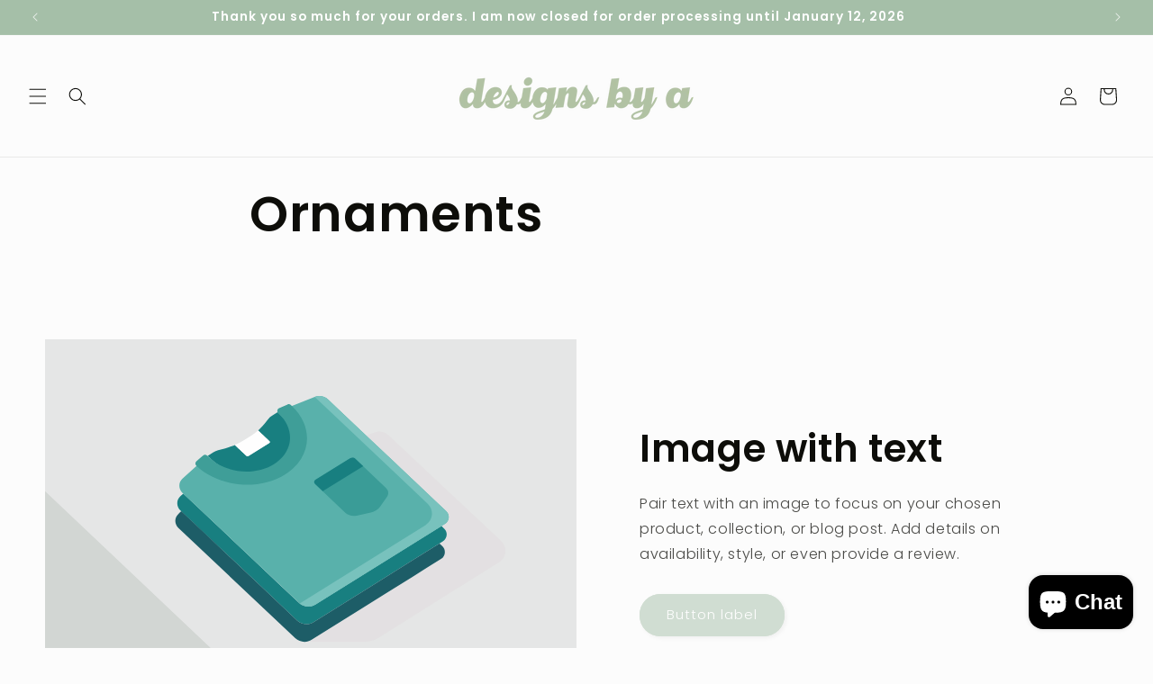

--- FILE ---
content_type: text/html; charset=utf-8
request_url: https://www.designsbya.ca/pages/ornament-collection
body_size: 55945
content:
<!doctype html>
<html class="js" lang="en">
  <head><!--Content in content_for_header -->
<!--LayoutHub-Embed--><link rel="stylesheet" type="text/css" href="data:text/css;base64," media="all">
<!--LH--><!--/LayoutHub-Embed-->
 
<meta charset="utf-8">
    <meta http-equiv="X-UA-Compatible" content="IE=edge">
    <meta name="viewport" content="width=device-width,initial-scale=1">
    <meta name="theme-color" content="">
    <link rel="canonical" href="https://www.designsbya.ca/pages/ornament-collection"><link rel="icon" type="image/png" href="//www.designsbya.ca/cdn/shop/files/designs_by_a_sq_logo_2023.jpg?crop=center&height=32&v=1691188625&width=32"><link rel="preconnect" href="https://fonts.shopifycdn.com" crossorigin><title>
      Ornaments
 &ndash; Designs By A</title>

    

    

<meta property="og:site_name" content="Designs By A">
<meta property="og:url" content="https://www.designsbya.ca/pages/ornament-collection">
<meta property="og:title" content="Ornaments">
<meta property="og:type" content="website">
<meta property="og:description" content="Designs by A features handcrafted and laser engraved products for home, weddings and events. Featuring beautifully engraved hangers, welcome signs for your wedding or event, custom portrait illustrations, engraved acrylic and wood ornaments and so much more! Crafted locally in Burlington, Ontario by Alanna McDougall"><meta name="twitter:card" content="summary_large_image">
<meta name="twitter:title" content="Ornaments">
<meta name="twitter:description" content="Designs by A features handcrafted and laser engraved products for home, weddings and events. Featuring beautifully engraved hangers, welcome signs for your wedding or event, custom portrait illustrations, engraved acrylic and wood ornaments and so much more! Crafted locally in Burlington, Ontario by Alanna McDougall">


    <script src="//www.designsbya.ca/cdn/shop/t/10/assets/constants.js?v=132983761750457495441754072731" defer="defer"></script>
    <script src="//www.designsbya.ca/cdn/shop/t/10/assets/pubsub.js?v=25310214064522200911754072733" defer="defer"></script>
    <script src="//www.designsbya.ca/cdn/shop/t/10/assets/global.js?v=7301445359237545521754072731" defer="defer"></script>
    <script src="//www.designsbya.ca/cdn/shop/t/10/assets/details-disclosure.js?v=13653116266235556501754072731" defer="defer"></script>
    <script src="//www.designsbya.ca/cdn/shop/t/10/assets/details-modal.js?v=25581673532751508451754072731" defer="defer"></script>
    <script src="//www.designsbya.ca/cdn/shop/t/10/assets/search-form.js?v=133129549252120666541754072733" defer="defer"></script><script src="//www.designsbya.ca/cdn/shop/t/10/assets/animations.js?v=88693664871331136111754072730" defer="defer"></script><script>window.performance && window.performance.mark && window.performance.mark('shopify.content_for_header.start');</script><meta name="facebook-domain-verification" content="d7ktj9ehs9lzt0ua0467k4g84e1n0h">
<meta name="google-site-verification" content="dPr2nUcoAfJ9zg0l-8ypY9EsVHJVMr1d3GFVISdPhqA">
<meta id="shopify-digital-wallet" name="shopify-digital-wallet" content="/47553708189/digital_wallets/dialog">
<meta name="shopify-checkout-api-token" content="242be249fe516591299ae4a6e48191cf">
<meta id="in-context-paypal-metadata" data-shop-id="47553708189" data-venmo-supported="false" data-environment="production" data-locale="en_US" data-paypal-v4="true" data-currency="CAD">
<script async="async" src="/checkouts/internal/preloads.js?locale=en-CA"></script>
<link rel="preconnect" href="https://shop.app" crossorigin="anonymous">
<script async="async" src="https://shop.app/checkouts/internal/preloads.js?locale=en-CA&shop_id=47553708189" crossorigin="anonymous"></script>
<script id="apple-pay-shop-capabilities" type="application/json">{"shopId":47553708189,"countryCode":"CA","currencyCode":"CAD","merchantCapabilities":["supports3DS"],"merchantId":"gid:\/\/shopify\/Shop\/47553708189","merchantName":"Designs By A","requiredBillingContactFields":["postalAddress","email"],"requiredShippingContactFields":["postalAddress","email"],"shippingType":"shipping","supportedNetworks":["visa","masterCard","discover","interac"],"total":{"type":"pending","label":"Designs By A","amount":"1.00"},"shopifyPaymentsEnabled":true,"supportsSubscriptions":true}</script>
<script id="shopify-features" type="application/json">{"accessToken":"242be249fe516591299ae4a6e48191cf","betas":["rich-media-storefront-analytics"],"domain":"www.designsbya.ca","predictiveSearch":true,"shopId":47553708189,"locale":"en"}</script>
<script>var Shopify = Shopify || {};
Shopify.shop = "designs-by-a-studio.myshopify.com";
Shopify.locale = "en";
Shopify.currency = {"active":"CAD","rate":"1.0"};
Shopify.country = "CA";
Shopify.theme = {"name":"Updated copy of Updated copy of Copy of Studio","id":149351858333,"schema_name":"Studio","schema_version":"15.4.0","theme_store_id":1431,"role":"main"};
Shopify.theme.handle = "null";
Shopify.theme.style = {"id":null,"handle":null};
Shopify.cdnHost = "www.designsbya.ca/cdn";
Shopify.routes = Shopify.routes || {};
Shopify.routes.root = "/";</script>
<script type="module">!function(o){(o.Shopify=o.Shopify||{}).modules=!0}(window);</script>
<script>!function(o){function n(){var o=[];function n(){o.push(Array.prototype.slice.apply(arguments))}return n.q=o,n}var t=o.Shopify=o.Shopify||{};t.loadFeatures=n(),t.autoloadFeatures=n()}(window);</script>
<script>
  window.ShopifyPay = window.ShopifyPay || {};
  window.ShopifyPay.apiHost = "shop.app\/pay";
  window.ShopifyPay.redirectState = null;
</script>
<script id="shop-js-analytics" type="application/json">{"pageType":"page"}</script>
<script defer="defer" async type="module" src="//www.designsbya.ca/cdn/shopifycloud/shop-js/modules/v2/client.init-shop-cart-sync_C5BV16lS.en.esm.js"></script>
<script defer="defer" async type="module" src="//www.designsbya.ca/cdn/shopifycloud/shop-js/modules/v2/chunk.common_CygWptCX.esm.js"></script>
<script type="module">
  await import("//www.designsbya.ca/cdn/shopifycloud/shop-js/modules/v2/client.init-shop-cart-sync_C5BV16lS.en.esm.js");
await import("//www.designsbya.ca/cdn/shopifycloud/shop-js/modules/v2/chunk.common_CygWptCX.esm.js");

  window.Shopify.SignInWithShop?.initShopCartSync?.({"fedCMEnabled":true,"windoidEnabled":true});

</script>
<script>
  window.Shopify = window.Shopify || {};
  if (!window.Shopify.featureAssets) window.Shopify.featureAssets = {};
  window.Shopify.featureAssets['shop-js'] = {"shop-cart-sync":["modules/v2/client.shop-cart-sync_ZFArdW7E.en.esm.js","modules/v2/chunk.common_CygWptCX.esm.js"],"init-fed-cm":["modules/v2/client.init-fed-cm_CmiC4vf6.en.esm.js","modules/v2/chunk.common_CygWptCX.esm.js"],"shop-cash-offers":["modules/v2/client.shop-cash-offers_DOA2yAJr.en.esm.js","modules/v2/chunk.common_CygWptCX.esm.js","modules/v2/chunk.modal_D71HUcav.esm.js"],"shop-button":["modules/v2/client.shop-button_tlx5R9nI.en.esm.js","modules/v2/chunk.common_CygWptCX.esm.js"],"shop-toast-manager":["modules/v2/client.shop-toast-manager_ClPi3nE9.en.esm.js","modules/v2/chunk.common_CygWptCX.esm.js"],"init-shop-cart-sync":["modules/v2/client.init-shop-cart-sync_C5BV16lS.en.esm.js","modules/v2/chunk.common_CygWptCX.esm.js"],"avatar":["modules/v2/client.avatar_BTnouDA3.en.esm.js"],"init-windoid":["modules/v2/client.init-windoid_sURxWdc1.en.esm.js","modules/v2/chunk.common_CygWptCX.esm.js"],"init-shop-email-lookup-coordinator":["modules/v2/client.init-shop-email-lookup-coordinator_B8hsDcYM.en.esm.js","modules/v2/chunk.common_CygWptCX.esm.js"],"pay-button":["modules/v2/client.pay-button_FdsNuTd3.en.esm.js","modules/v2/chunk.common_CygWptCX.esm.js"],"shop-login-button":["modules/v2/client.shop-login-button_C5VAVYt1.en.esm.js","modules/v2/chunk.common_CygWptCX.esm.js","modules/v2/chunk.modal_D71HUcav.esm.js"],"init-customer-accounts-sign-up":["modules/v2/client.init-customer-accounts-sign-up_CPSyQ0Tj.en.esm.js","modules/v2/client.shop-login-button_C5VAVYt1.en.esm.js","modules/v2/chunk.common_CygWptCX.esm.js","modules/v2/chunk.modal_D71HUcav.esm.js"],"init-shop-for-new-customer-accounts":["modules/v2/client.init-shop-for-new-customer-accounts_ChsxoAhi.en.esm.js","modules/v2/client.shop-login-button_C5VAVYt1.en.esm.js","modules/v2/chunk.common_CygWptCX.esm.js","modules/v2/chunk.modal_D71HUcav.esm.js"],"init-customer-accounts":["modules/v2/client.init-customer-accounts_DxDtT_ad.en.esm.js","modules/v2/client.shop-login-button_C5VAVYt1.en.esm.js","modules/v2/chunk.common_CygWptCX.esm.js","modules/v2/chunk.modal_D71HUcav.esm.js"],"shop-follow-button":["modules/v2/client.shop-follow-button_Cva4Ekp9.en.esm.js","modules/v2/chunk.common_CygWptCX.esm.js","modules/v2/chunk.modal_D71HUcav.esm.js"],"checkout-modal":["modules/v2/client.checkout-modal_BPM8l0SH.en.esm.js","modules/v2/chunk.common_CygWptCX.esm.js","modules/v2/chunk.modal_D71HUcav.esm.js"],"lead-capture":["modules/v2/client.lead-capture_Bi8yE_yS.en.esm.js","modules/v2/chunk.common_CygWptCX.esm.js","modules/v2/chunk.modal_D71HUcav.esm.js"],"shop-login":["modules/v2/client.shop-login_D6lNrXab.en.esm.js","modules/v2/chunk.common_CygWptCX.esm.js","modules/v2/chunk.modal_D71HUcav.esm.js"],"payment-terms":["modules/v2/client.payment-terms_CZxnsJam.en.esm.js","modules/v2/chunk.common_CygWptCX.esm.js","modules/v2/chunk.modal_D71HUcav.esm.js"]};
</script>
<script>(function() {
  var isLoaded = false;
  function asyncLoad() {
    if (isLoaded) return;
    isLoaded = true;
    var urls = ["https:\/\/app.layouthub.com\/shopify\/layouthub.js?shop=designs-by-a-studio.myshopify.com","https:\/\/cdn.jsdelivr.net\/gh\/yunmuqing\/SmBdBWwTCrjyN3AE@latest\/mbAt2ktK3Dmszf6K.js?shop=designs-by-a-studio.myshopify.com","https:\/\/widgets.automizely.com\/loyalty\/v1\/main.js?connection_id=3082ca831f6b4150ba23bc87b279d7a3\u0026mapped_org_id=ffc7776e3dc39fde5426ecad7ced2aaf_v1\u0026shop=designs-by-a-studio.myshopify.com","https:\/\/cdn.nfcube.com\/instafeed-c5166ab2a139aab12ce5335030522400.js?shop=designs-by-a-studio.myshopify.com","https:\/\/chimpstatic.com\/mcjs-connected\/js\/users\/3021bacd2df82f4b7e46c58cd\/be9cb4a3466be9a9e03c15836.js?shop=designs-by-a-studio.myshopify.com","https:\/\/cdnicart.identixweb.com\/assets\/js\/editor_popup_modal.min.js?shop=designs-by-a-studio.myshopify.com"];
    for (var i = 0; i < urls.length; i++) {
      var s = document.createElement('script');
      s.type = 'text/javascript';
      s.async = true;
      s.src = urls[i];
      var x = document.getElementsByTagName('script')[0];
      x.parentNode.insertBefore(s, x);
    }
  };
  if(window.attachEvent) {
    window.attachEvent('onload', asyncLoad);
  } else {
    window.addEventListener('load', asyncLoad, false);
  }
})();</script>
<script id="__st">var __st={"a":47553708189,"offset":-18000,"reqid":"0ec2812e-92c8-4516-9b6e-adca54168d71-1768852675","pageurl":"www.designsbya.ca\/pages\/ornament-collection","s":"pages-85917434013","u":"966744df733a","p":"page","rtyp":"page","rid":85917434013};</script>
<script>window.ShopifyPaypalV4VisibilityTracking = true;</script>
<script id="captcha-bootstrap">!function(){'use strict';const t='contact',e='account',n='new_comment',o=[[t,t],['blogs',n],['comments',n],[t,'customer']],c=[[e,'customer_login'],[e,'guest_login'],[e,'recover_customer_password'],[e,'create_customer']],r=t=>t.map((([t,e])=>`form[action*='/${t}']:not([data-nocaptcha='true']) input[name='form_type'][value='${e}']`)).join(','),a=t=>()=>t?[...document.querySelectorAll(t)].map((t=>t.form)):[];function s(){const t=[...o],e=r(t);return a(e)}const i='password',u='form_key',d=['recaptcha-v3-token','g-recaptcha-response','h-captcha-response',i],f=()=>{try{return window.sessionStorage}catch{return}},m='__shopify_v',_=t=>t.elements[u];function p(t,e,n=!1){try{const o=window.sessionStorage,c=JSON.parse(o.getItem(e)),{data:r}=function(t){const{data:e,action:n}=t;return t[m]||n?{data:e,action:n}:{data:t,action:n}}(c);for(const[e,n]of Object.entries(r))t.elements[e]&&(t.elements[e].value=n);n&&o.removeItem(e)}catch(o){console.error('form repopulation failed',{error:o})}}const l='form_type',E='cptcha';function T(t){t.dataset[E]=!0}const w=window,h=w.document,L='Shopify',v='ce_forms',y='captcha';let A=!1;((t,e)=>{const n=(g='f06e6c50-85a8-45c8-87d0-21a2b65856fe',I='https://cdn.shopify.com/shopifycloud/storefront-forms-hcaptcha/ce_storefront_forms_captcha_hcaptcha.v1.5.2.iife.js',D={infoText:'Protected by hCaptcha',privacyText:'Privacy',termsText:'Terms'},(t,e,n)=>{const o=w[L][v],c=o.bindForm;if(c)return c(t,g,e,D).then(n);var r;o.q.push([[t,g,e,D],n]),r=I,A||(h.body.append(Object.assign(h.createElement('script'),{id:'captcha-provider',async:!0,src:r})),A=!0)});var g,I,D;w[L]=w[L]||{},w[L][v]=w[L][v]||{},w[L][v].q=[],w[L][y]=w[L][y]||{},w[L][y].protect=function(t,e){n(t,void 0,e),T(t)},Object.freeze(w[L][y]),function(t,e,n,w,h,L){const[v,y,A,g]=function(t,e,n){const i=e?o:[],u=t?c:[],d=[...i,...u],f=r(d),m=r(i),_=r(d.filter((([t,e])=>n.includes(e))));return[a(f),a(m),a(_),s()]}(w,h,L),I=t=>{const e=t.target;return e instanceof HTMLFormElement?e:e&&e.form},D=t=>v().includes(t);t.addEventListener('submit',(t=>{const e=I(t);if(!e)return;const n=D(e)&&!e.dataset.hcaptchaBound&&!e.dataset.recaptchaBound,o=_(e),c=g().includes(e)&&(!o||!o.value);(n||c)&&t.preventDefault(),c&&!n&&(function(t){try{if(!f())return;!function(t){const e=f();if(!e)return;const n=_(t);if(!n)return;const o=n.value;o&&e.removeItem(o)}(t);const e=Array.from(Array(32),(()=>Math.random().toString(36)[2])).join('');!function(t,e){_(t)||t.append(Object.assign(document.createElement('input'),{type:'hidden',name:u})),t.elements[u].value=e}(t,e),function(t,e){const n=f();if(!n)return;const o=[...t.querySelectorAll(`input[type='${i}']`)].map((({name:t})=>t)),c=[...d,...o],r={};for(const[a,s]of new FormData(t).entries())c.includes(a)||(r[a]=s);n.setItem(e,JSON.stringify({[m]:1,action:t.action,data:r}))}(t,e)}catch(e){console.error('failed to persist form',e)}}(e),e.submit())}));const S=(t,e)=>{t&&!t.dataset[E]&&(n(t,e.some((e=>e===t))),T(t))};for(const o of['focusin','change'])t.addEventListener(o,(t=>{const e=I(t);D(e)&&S(e,y())}));const B=e.get('form_key'),M=e.get(l),P=B&&M;t.addEventListener('DOMContentLoaded',(()=>{const t=y();if(P)for(const e of t)e.elements[l].value===M&&p(e,B);[...new Set([...A(),...v().filter((t=>'true'===t.dataset.shopifyCaptcha))])].forEach((e=>S(e,t)))}))}(h,new URLSearchParams(w.location.search),n,t,e,['guest_login'])})(!0,!0)}();</script>
<script integrity="sha256-4kQ18oKyAcykRKYeNunJcIwy7WH5gtpwJnB7kiuLZ1E=" data-source-attribution="shopify.loadfeatures" defer="defer" src="//www.designsbya.ca/cdn/shopifycloud/storefront/assets/storefront/load_feature-a0a9edcb.js" crossorigin="anonymous"></script>
<script crossorigin="anonymous" defer="defer" src="//www.designsbya.ca/cdn/shopifycloud/storefront/assets/shopify_pay/storefront-65b4c6d7.js?v=20250812"></script>
<script data-source-attribution="shopify.dynamic_checkout.dynamic.init">var Shopify=Shopify||{};Shopify.PaymentButton=Shopify.PaymentButton||{isStorefrontPortableWallets:!0,init:function(){window.Shopify.PaymentButton.init=function(){};var t=document.createElement("script");t.src="https://www.designsbya.ca/cdn/shopifycloud/portable-wallets/latest/portable-wallets.en.js",t.type="module",document.head.appendChild(t)}};
</script>
<script data-source-attribution="shopify.dynamic_checkout.buyer_consent">
  function portableWalletsHideBuyerConsent(e){var t=document.getElementById("shopify-buyer-consent"),n=document.getElementById("shopify-subscription-policy-button");t&&n&&(t.classList.add("hidden"),t.setAttribute("aria-hidden","true"),n.removeEventListener("click",e))}function portableWalletsShowBuyerConsent(e){var t=document.getElementById("shopify-buyer-consent"),n=document.getElementById("shopify-subscription-policy-button");t&&n&&(t.classList.remove("hidden"),t.removeAttribute("aria-hidden"),n.addEventListener("click",e))}window.Shopify?.PaymentButton&&(window.Shopify.PaymentButton.hideBuyerConsent=portableWalletsHideBuyerConsent,window.Shopify.PaymentButton.showBuyerConsent=portableWalletsShowBuyerConsent);
</script>
<script data-source-attribution="shopify.dynamic_checkout.cart.bootstrap">document.addEventListener("DOMContentLoaded",(function(){function t(){return document.querySelector("shopify-accelerated-checkout-cart, shopify-accelerated-checkout")}if(t())Shopify.PaymentButton.init();else{new MutationObserver((function(e,n){t()&&(Shopify.PaymentButton.init(),n.disconnect())})).observe(document.body,{childList:!0,subtree:!0})}}));
</script>
<link id="shopify-accelerated-checkout-styles" rel="stylesheet" media="screen" href="https://www.designsbya.ca/cdn/shopifycloud/portable-wallets/latest/accelerated-checkout-backwards-compat.css" crossorigin="anonymous">
<style id="shopify-accelerated-checkout-cart">
        #shopify-buyer-consent {
  margin-top: 1em;
  display: inline-block;
  width: 100%;
}

#shopify-buyer-consent.hidden {
  display: none;
}

#shopify-subscription-policy-button {
  background: none;
  border: none;
  padding: 0;
  text-decoration: underline;
  font-size: inherit;
  cursor: pointer;
}

#shopify-subscription-policy-button::before {
  box-shadow: none;
}

      </style>
<script id="sections-script" data-sections="header" defer="defer" src="//www.designsbya.ca/cdn/shop/t/10/compiled_assets/scripts.js?v=544"></script>
<script>window.performance && window.performance.mark && window.performance.mark('shopify.content_for_header.end');</script>


    <style data-shopify>
      @font-face {
  font-family: Poppins;
  font-weight: 300;
  font-style: normal;
  font-display: swap;
  src: url("//www.designsbya.ca/cdn/fonts/poppins/poppins_n3.05f58335c3209cce17da4f1f1ab324ebe2982441.woff2") format("woff2"),
       url("//www.designsbya.ca/cdn/fonts/poppins/poppins_n3.6971368e1f131d2c8ff8e3a44a36b577fdda3ff5.woff") format("woff");
}

      @font-face {
  font-family: Poppins;
  font-weight: 700;
  font-style: normal;
  font-display: swap;
  src: url("//www.designsbya.ca/cdn/fonts/poppins/poppins_n7.56758dcf284489feb014a026f3727f2f20a54626.woff2") format("woff2"),
       url("//www.designsbya.ca/cdn/fonts/poppins/poppins_n7.f34f55d9b3d3205d2cd6f64955ff4b36f0cfd8da.woff") format("woff");
}

      @font-face {
  font-family: Poppins;
  font-weight: 300;
  font-style: italic;
  font-display: swap;
  src: url("//www.designsbya.ca/cdn/fonts/poppins/poppins_i3.8536b4423050219f608e17f134fe9ea3b01ed890.woff2") format("woff2"),
       url("//www.designsbya.ca/cdn/fonts/poppins/poppins_i3.0f4433ada196bcabf726ed78f8e37e0995762f7f.woff") format("woff");
}

      @font-face {
  font-family: Poppins;
  font-weight: 700;
  font-style: italic;
  font-display: swap;
  src: url("//www.designsbya.ca/cdn/fonts/poppins/poppins_i7.42fd71da11e9d101e1e6c7932199f925f9eea42d.woff2") format("woff2"),
       url("//www.designsbya.ca/cdn/fonts/poppins/poppins_i7.ec8499dbd7616004e21155106d13837fff4cf556.woff") format("woff");
}

      @font-face {
  font-family: Poppins;
  font-weight: 600;
  font-style: normal;
  font-display: swap;
  src: url("//www.designsbya.ca/cdn/fonts/poppins/poppins_n6.aa29d4918bc243723d56b59572e18228ed0786f6.woff2") format("woff2"),
       url("//www.designsbya.ca/cdn/fonts/poppins/poppins_n6.5f815d845fe073750885d5b7e619ee00e8111208.woff") format("woff");
}


      
        :root,
        .color-background-1 {
          --color-background: 252,252,252;
        
          --gradient-background: #fcfcfc;
        

        

        --color-foreground: 13,13,9;
        --color-background-contrast: 188,188,188;
        --color-shadow: 13,13,9;
        --color-button: 165,191,168;
        --color-button-text: 255,255,255;
        --color-secondary-button: 252,252,252;
        --color-secondary-button-text: 165,191,168;
        --color-link: 165,191,168;
        --color-badge-foreground: 13,13,9;
        --color-badge-background: 252,252,252;
        --color-badge-border: 13,13,9;
        --payment-terms-background-color: rgb(252 252 252);
      }
      
        
        .color-background-2 {
          --color-background: 165,191,168;
        
          --gradient-background: #a5bfa8;
        

        

        --color-foreground: 13,13,9;
        --color-background-contrast: 95,134,99;
        --color-shadow: 13,13,9;
        --color-button: 13,13,9;
        --color-button-text: 165,191,168;
        --color-secondary-button: 165,191,168;
        --color-secondary-button-text: 13,13,9;
        --color-link: 13,13,9;
        --color-badge-foreground: 13,13,9;
        --color-badge-background: 165,191,168;
        --color-badge-border: 13,13,9;
        --payment-terms-background-color: rgb(165 191 168);
      }
      
        
        .color-inverse {
          --color-background: 13,13,9;
        
          --gradient-background: #0d0d09;
        

        

        --color-foreground: 252,252,252;
        --color-background-contrast: 160,160,117;
        --color-shadow: 13,13,9;
        --color-button: 252,252,252;
        --color-button-text: 13,13,9;
        --color-secondary-button: 13,13,9;
        --color-secondary-button-text: 252,252,252;
        --color-link: 252,252,252;
        --color-badge-foreground: 252,252,252;
        --color-badge-background: 13,13,9;
        --color-badge-border: 252,252,252;
        --payment-terms-background-color: rgb(13 13 9);
      }
      
        
        .color-accent-1 {
          --color-background: 165,191,168;
        
          --gradient-background: #a5bfa8;
        

        

        --color-foreground: 255,255,255;
        --color-background-contrast: 95,134,99;
        --color-shadow: 13,13,9;
        --color-button: 255,255,255;
        --color-button-text: 165,191,168;
        --color-secondary-button: 165,191,168;
        --color-secondary-button-text: 255,255,255;
        --color-link: 255,255,255;
        --color-badge-foreground: 255,255,255;
        --color-badge-background: 165,191,168;
        --color-badge-border: 255,255,255;
        --payment-terms-background-color: rgb(165 191 168);
      }
      
        
        .color-accent-2 {
          --color-background: 165,191,168;
        
          --gradient-background: linear-gradient(54deg, rgba(224, 233, 225, 1) 14%, rgba(165, 191, 168, 1) 80%);
        

        

        --color-foreground: 255,255,255;
        --color-background-contrast: 95,134,99;
        --color-shadow: 13,13,9;
        --color-button: 255,255,255;
        --color-button-text: 165,191,168;
        --color-secondary-button: 165,191,168;
        --color-secondary-button-text: 255,255,255;
        --color-link: 255,255,255;
        --color-badge-foreground: 255,255,255;
        --color-badge-background: 165,191,168;
        --color-badge-border: 255,255,255;
        --payment-terms-background-color: rgb(165 191 168);
      }
      

      body, .color-background-1, .color-background-2, .color-inverse, .color-accent-1, .color-accent-2 {
        color: rgba(var(--color-foreground), 0.75);
        background-color: rgb(var(--color-background));
      }

      :root {
        --font-body-family: Poppins, sans-serif;
        --font-body-style: normal;
        --font-body-weight: 300;
        --font-body-weight-bold: 600;

        --font-heading-family: Poppins, sans-serif;
        --font-heading-style: normal;
        --font-heading-weight: 600;

        --font-body-scale: 1.0;
        --font-heading-scale: 1.05;

        --media-padding: px;
        --media-border-opacity: 0.05;
        --media-border-width: 0px;
        --media-radius: 0px;
        --media-shadow-opacity: 0.0;
        --media-shadow-horizontal-offset: 0px;
        --media-shadow-vertical-offset: 0px;
        --media-shadow-blur-radius: 0px;
        --media-shadow-visible: 0;

        --page-width: 150rem;
        --page-width-margin: 0rem;

        --product-card-image-padding: 0.0rem;
        --product-card-corner-radius: 0.0rem;
        --product-card-text-alignment: center;
        --product-card-border-width: 0.0rem;
        --product-card-border-opacity: 0.0;
        --product-card-shadow-opacity: 0.1;
        --product-card-shadow-visible: 1;
        --product-card-shadow-horizontal-offset: 0.0rem;
        --product-card-shadow-vertical-offset: 0.0rem;
        --product-card-shadow-blur-radius: 0.0rem;

        --collection-card-image-padding: 0.0rem;
        --collection-card-corner-radius: 0.0rem;
        --collection-card-text-alignment: left;
        --collection-card-border-width: 0.0rem;
        --collection-card-border-opacity: 0.0;
        --collection-card-shadow-opacity: 0.1;
        --collection-card-shadow-visible: 1;
        --collection-card-shadow-horizontal-offset: 0.0rem;
        --collection-card-shadow-vertical-offset: 0.0rem;
        --collection-card-shadow-blur-radius: 0.0rem;

        --blog-card-image-padding: 0.0rem;
        --blog-card-corner-radius: 0.0rem;
        --blog-card-text-alignment: left;
        --blog-card-border-width: 0.0rem;
        --blog-card-border-opacity: 0.0;
        --blog-card-shadow-opacity: 0.1;
        --blog-card-shadow-visible: 1;
        --blog-card-shadow-horizontal-offset: 0.0rem;
        --blog-card-shadow-vertical-offset: 0.0rem;
        --blog-card-shadow-blur-radius: 0.0rem;

        --badge-corner-radius: 4.0rem;

        --popup-border-width: 0px;
        --popup-border-opacity: 0.1;
        --popup-corner-radius: 0px;
        --popup-shadow-opacity: 0.1;
        --popup-shadow-horizontal-offset: 6px;
        --popup-shadow-vertical-offset: 6px;
        --popup-shadow-blur-radius: 25px;

        --drawer-border-width: 1px;
        --drawer-border-opacity: 0.1;
        --drawer-shadow-opacity: 0.0;
        --drawer-shadow-horizontal-offset: 0px;
        --drawer-shadow-vertical-offset: 0px;
        --drawer-shadow-blur-radius: 0px;

        --spacing-sections-desktop: 0px;
        --spacing-sections-mobile: 0px;

        --grid-desktop-vertical-spacing: 40px;
        --grid-desktop-horizontal-spacing: 40px;
        --grid-mobile-vertical-spacing: 20px;
        --grid-mobile-horizontal-spacing: 20px;

        --text-boxes-border-opacity: 0.0;
        --text-boxes-border-width: 0px;
        --text-boxes-radius: 0px;
        --text-boxes-shadow-opacity: 0.0;
        --text-boxes-shadow-visible: 0;
        --text-boxes-shadow-horizontal-offset: 0px;
        --text-boxes-shadow-vertical-offset: 0px;
        --text-boxes-shadow-blur-radius: 0px;

        --buttons-radius: 40px;
        --buttons-radius-outset: 41px;
        --buttons-border-width: 1px;
        --buttons-border-opacity: 1.0;
        --buttons-shadow-opacity: 0.1;
        --buttons-shadow-visible: 1;
        --buttons-shadow-horizontal-offset: 2px;
        --buttons-shadow-vertical-offset: 2px;
        --buttons-shadow-blur-radius: 5px;
        --buttons-border-offset: 0.3px;

        --inputs-radius: 2px;
        --inputs-border-width: 1px;
        --inputs-border-opacity: 0.15;
        --inputs-shadow-opacity: 0.05;
        --inputs-shadow-horizontal-offset: 2px;
        --inputs-margin-offset: 2px;
        --inputs-shadow-vertical-offset: 2px;
        --inputs-shadow-blur-radius: 5px;
        --inputs-radius-outset: 3px;

        --variant-pills-radius: 40px;
        --variant-pills-border-width: 1px;
        --variant-pills-border-opacity: 0.55;
        --variant-pills-shadow-opacity: 0.0;
        --variant-pills-shadow-horizontal-offset: 0px;
        --variant-pills-shadow-vertical-offset: 0px;
        --variant-pills-shadow-blur-radius: 0px;
      }

      *,
      *::before,
      *::after {
        box-sizing: inherit;
      }

      html {
        box-sizing: border-box;
        font-size: calc(var(--font-body-scale) * 62.5%);
        height: 100%;
      }

      body {
        display: grid;
        grid-template-rows: auto auto 1fr auto;
        grid-template-columns: 100%;
        min-height: 100%;
        margin: 0;
        font-size: 1.5rem;
        letter-spacing: 0.06rem;
        line-height: calc(1 + 0.8 / var(--font-body-scale));
        font-family: var(--font-body-family);
        font-style: var(--font-body-style);
        font-weight: var(--font-body-weight);
      }

      @media screen and (min-width: 750px) {
        body {
          font-size: 1.6rem;
        }
      }
    </style>

    <link href="//www.designsbya.ca/cdn/shop/t/10/assets/base.css?v=159841507637079171801754072730" rel="stylesheet" type="text/css" media="all" />
    <link rel="stylesheet" href="//www.designsbya.ca/cdn/shop/t/10/assets/component-cart-items.css?v=13033300910818915211754072730" media="print" onload="this.media='all'">
      <link rel="preload" as="font" href="//www.designsbya.ca/cdn/fonts/poppins/poppins_n3.05f58335c3209cce17da4f1f1ab324ebe2982441.woff2" type="font/woff2" crossorigin>
      

      <link rel="preload" as="font" href="//www.designsbya.ca/cdn/fonts/poppins/poppins_n6.aa29d4918bc243723d56b59572e18228ed0786f6.woff2" type="font/woff2" crossorigin>
      
<link
        rel="stylesheet"
        href="//www.designsbya.ca/cdn/shop/t/10/assets/component-predictive-search.css?v=118923337488134913561754072731"
        media="print"
        onload="this.media='all'"
      ><script>
      if (Shopify.designMode) {
        document.documentElement.classList.add('shopify-design-mode');
      }
    </script>
  <!-- BEGIN app block: shopify://apps/ecomposer-builder/blocks/app-embed/a0fc26e1-7741-4773-8b27-39389b4fb4a0 --><!-- DNS Prefetch & Preconnect -->
<link rel="preconnect" href="https://cdn.ecomposer.app" crossorigin>
<link rel="dns-prefetch" href="https://cdn.ecomposer.app">

<link rel="prefetch" href="https://cdn.ecomposer.app/vendors/css/ecom-swiper@11.css" as="style">
<link rel="prefetch" href="https://cdn.ecomposer.app/vendors/js/ecom-swiper@11.0.5.js" as="script">
<link rel="prefetch" href="https://cdn.ecomposer.app/vendors/js/ecom_modal.js" as="script">

<!-- Global CSS --><!-- Custom CSS & JS --><!-- Open Graph Meta Tags for Pages --><!-- Critical Inline Styles -->
<style class="ecom-theme-helper">.ecom-animation{opacity:0}.ecom-animation.animate,.ecom-animation.ecom-animated{opacity:1}.ecom-cart-popup{display:grid;position:fixed;inset:0;z-index:9999999;align-content:center;padding:5px;justify-content:center;align-items:center;justify-items:center}.ecom-cart-popup::before{content:' ';position:absolute;background:#e5e5e5b3;inset:0}.ecom-ajax-loading{cursor:not-allowed;pointer-events:none;opacity:.6}#ecom-toast{visibility:hidden;max-width:50px;height:60px;margin:auto;background-color:#333;color:#fff;text-align:center;border-radius:2px;position:fixed;z-index:1;left:0;right:0;bottom:30px;font-size:17px;display:grid;grid-template-columns:50px auto;align-items:center;justify-content:start;align-content:center;justify-items:start}#ecom-toast.ecom-toast-show{visibility:visible;animation:ecomFadein .5s,ecomExpand .5s .5s,ecomStay 3s 1s,ecomShrink .5s 4s,ecomFadeout .5s 4.5s}#ecom-toast #ecom-toast-icon{width:50px;height:100%;box-sizing:border-box;background-color:#111;color:#fff;padding:5px}#ecom-toast .ecom-toast-icon-svg{width:100%;height:100%;position:relative;vertical-align:middle;margin:auto;text-align:center}#ecom-toast #ecom-toast-desc{color:#fff;padding:16px;overflow:hidden;white-space:nowrap}@media(max-width:768px){#ecom-toast #ecom-toast-desc{white-space:normal;min-width:250px}#ecom-toast{height:auto;min-height:60px}}.ecom__column-full-height{height:100%}@keyframes ecomFadein{from{bottom:0;opacity:0}to{bottom:30px;opacity:1}}@keyframes ecomExpand{from{min-width:50px}to{min-width:var(--ecom-max-width)}}@keyframes ecomStay{from{min-width:var(--ecom-max-width)}to{min-width:var(--ecom-max-width)}}@keyframes ecomShrink{from{min-width:var(--ecom-max-width)}to{min-width:50px}}@keyframes ecomFadeout{from{bottom:30px;opacity:1}to{bottom:60px;opacity:0}}</style>


<!-- EComposer Config Script -->
<script id="ecom-theme-helpers" async>
window.EComposer=window.EComposer||{};(function(){if(!this.configs)this.configs={};this.configs.ajax_cart={enable:false};this.customer=false;this.proxy_path='/apps/ecomposer-visual-page-builder';
this.popupScriptUrl='https://cdn.shopify.com/extensions/019b200c-ceec-7ac9-af95-28c32fd62de8/ecomposer-94/assets/ecom_popup.js';
this.routes={domain:'https://www.designsbya.ca',root_url:'/',collections_url:'/collections',all_products_collection_url:'/collections/all',cart_url:'/cart',cart_add_url:'/cart/add',cart_change_url:'/cart/change',cart_clear_url:'/cart/clear',cart_update_url:'/cart/update',product_recommendations_url:'/recommendations/products'};
this.queryParams={};
if(window.location.search.length){new URLSearchParams(window.location.search).forEach((value,key)=>{this.queryParams[key]=value})}
this.money_format="${{amount}}";
this.money_with_currency_format="${{amount}} CAD";
this.currencyCodeEnabled=true;this.abTestingData = [];this.formatMoney=function(t,e){const r=this.currencyCodeEnabled?this.money_with_currency_format:this.money_format;function a(t,e){return void 0===t?e:t}function o(t,e,r,o){if(e=a(e,2),r=a(r,","),o=a(o,"."),isNaN(t)||null==t)return 0;var n=(t=(t/100).toFixed(e)).split(".");return n[0].replace(/(\d)(?=(\d\d\d)+(?!\d))/g,"$1"+r)+(n[1]?o+n[1]:"")}"string"==typeof t&&(t=t.replace(".",""));var n="",i=/\{\{\s*(\w+)\s*\}\}/,s=e||r;switch(s.match(i)[1]){case"amount":n=o(t,2);break;case"amount_no_decimals":n=o(t,0);break;case"amount_with_comma_separator":n=o(t,2,".",",");break;case"amount_with_space_separator":n=o(t,2," ",",");break;case"amount_with_period_and_space_separator":n=o(t,2," ",".");break;case"amount_no_decimals_with_comma_separator":n=o(t,0,".",",");break;case"amount_no_decimals_with_space_separator":n=o(t,0," ");break;case"amount_with_apostrophe_separator":n=o(t,2,"'",".")}return s.replace(i,n)};
this.resizeImage=function(t,e){try{if(!e||"original"==e||"full"==e||"master"==e)return t;if(-1!==t.indexOf("cdn.shopify.com")||-1!==t.indexOf("/cdn/shop/")){var r=t.match(/\.(jpg|jpeg|gif|png|bmp|bitmap|tiff|tif|webp)((\#[0-9a-z\-]+)?(\?v=.*)?)?$/gim);if(null==r)return null;var a=t.split(r[0]),o=r[0];return a[0]+"_"+e+o}}catch(r){return t}return t};
this.getProduct=function(t){if(!t)return!1;let e=("/"===this.routes.root_url?"":this.routes.root_url)+"/products/"+t+".js?shop="+Shopify.shop;return window.ECOM_LIVE&&(e="/shop/builder/ajax/ecom-proxy/products/"+t+"?shop="+Shopify.shop),window.fetch(e,{headers:{"Content-Type":"application/json"}}).then(t=>t.ok?t.json():false)};
const u=new URLSearchParams(window.location.search);if(u.has("ecom-redirect")){const r=u.get("ecom-redirect");if(r){let d;try{d=decodeURIComponent(r)}catch{return}d=d.trim().replace(/[\r\n\t]/g,"");if(d.length>2e3)return;const p=["javascript:","data:","vbscript:","file:","ftp:","mailto:","tel:","sms:","chrome:","chrome-extension:","moz-extension:","ms-browser-extension:"],l=d.toLowerCase();for(const o of p)if(l.includes(o))return;const x=[/<script/i,/<\/script/i,/javascript:/i,/vbscript:/i,/onload=/i,/onerror=/i,/onclick=/i,/onmouseover=/i,/onfocus=/i,/onblur=/i,/onsubmit=/i,/onchange=/i,/alert\s*\(/i,/confirm\s*\(/i,/prompt\s*\(/i,/document\./i,/window\./i,/eval\s*\(/i];for(const t of x)if(t.test(d))return;if(d.startsWith("/")&&!d.startsWith("//")){if(!/^[a-zA-Z0-9\-._~:/?#[\]@!$&'()*+,;=%]+$/.test(d))return;if(d.includes("../")||d.includes("./"))return;window.location.href=d;return}if(!d.includes("://")&&!d.startsWith("//")){if(!/^[a-zA-Z0-9\-._~:/?#[\]@!$&'()*+,;=%]+$/.test(d))return;if(d.includes("../")||d.includes("./"))return;window.location.href="/"+d;return}let n;try{n=new URL(d)}catch{return}if(!["http:","https:"].includes(n.protocol))return;if(n.port&&(parseInt(n.port)<1||parseInt(n.port)>65535))return;const a=[window.location.hostname];if(a.includes(n.hostname)&&(n.href===d||n.toString()===d))window.location.href=d}}
}).bind(window.EComposer)();
if(window.Shopify&&window.Shopify.designMode&&window.top&&window.top.opener){window.addEventListener("load",function(){window.top.opener.postMessage({action:"ecomposer:loaded"},"*")})}
</script>

<!-- Quickview Script -->
<script id="ecom-theme-quickview" async>
window.EComposer=window.EComposer||{};(function(){this.initQuickview=function(){var enable_qv=false;const qv_wrapper_script=document.querySelector('#ecom-quickview-template-html');if(!qv_wrapper_script)return;const ecom_quickview=document.createElement('div');ecom_quickview.classList.add('ecom-quickview');ecom_quickview.innerHTML=qv_wrapper_script.innerHTML;document.body.prepend(ecom_quickview);const qv_wrapper=ecom_quickview.querySelector('.ecom-quickview__wrapper');const ecomQuickview=function(e){let t=qv_wrapper.querySelector(".ecom-quickview__content-data");if(t){let i=document.createRange().createContextualFragment(e);t.innerHTML="",t.append(i),qv_wrapper.classList.add("ecom-open");let c=new CustomEvent("ecom:quickview:init",{detail:{wrapper:qv_wrapper}});document.dispatchEvent(c),setTimeout(function(){qv_wrapper.classList.add("ecom-display")},500),closeQuickview(t)}},closeQuickview=function(e){let t=qv_wrapper.querySelector(".ecom-quickview__close-btn"),i=qv_wrapper.querySelector(".ecom-quickview__content");function c(t){let o=t.target;do{if(o==i||o&&o.classList&&o.classList.contains("ecom-modal"))return;o=o.parentNode}while(o);o!=i&&(qv_wrapper.classList.add("ecom-remove"),qv_wrapper.classList.remove("ecom-open","ecom-display","ecom-remove"),setTimeout(function(){e.innerHTML=""},300),document.removeEventListener("click",c),document.removeEventListener("keydown",n))}function n(t){(t.isComposing||27===t.keyCode)&&(qv_wrapper.classList.add("ecom-remove"),qv_wrapper.classList.remove("ecom-open","ecom-display","ecom-remove"),setTimeout(function(){e.innerHTML=""},300),document.removeEventListener("keydown",n),document.removeEventListener("click",c))}t&&t.addEventListener("click",function(t){t.preventDefault(),document.removeEventListener("click",c),document.removeEventListener("keydown",n),qv_wrapper.classList.add("ecom-remove"),qv_wrapper.classList.remove("ecom-open","ecom-display","ecom-remove"),setTimeout(function(){e.innerHTML=""},300)}),document.addEventListener("click",c),document.addEventListener("keydown",n)};function quickViewHandler(e){e&&e.preventDefault();let t=this;t.classList&&t.classList.add("ecom-loading");let i=t.classList?t.getAttribute("href"):window.location.pathname;if(i){if(window.location.search.includes("ecom_template_id")){let c=new URLSearchParams(location.search);i=window.location.pathname+"?section_id="+c.get("ecom_template_id")}else i+=(i.includes("?")?"&":"?")+"section_id=ecom-default-template-quickview";fetch(i).then(function(e){return 200==e.status?e.text():window.document.querySelector("#admin-bar-iframe")?(404==e.status?alert("Please create Ecomposer quickview template first!"):alert("Have some problem with quickview!"),t.classList&&t.classList.remove("ecom-loading"),!1):void window.open(new URL(i).pathname,"_blank")}).then(function(e){e&&(ecomQuickview(e),setTimeout(function(){t.classList&&t.classList.remove("ecom-loading")},300))}).catch(function(e){})}}
if(window.location.search.includes('ecom_template_id')){setTimeout(quickViewHandler,1000)}
if(enable_qv){const qv_buttons=document.querySelectorAll('.ecom-product-quickview');if(qv_buttons.length>0){qv_buttons.forEach(function(button,index){button.addEventListener('click',quickViewHandler)})}}
}}).bind(window.EComposer)();
</script>

<!-- Quickview Template -->
<script type="text/template" id="ecom-quickview-template-html">
<div class="ecom-quickview__wrapper ecom-dn"><div class="ecom-quickview__container"><div class="ecom-quickview__content"><div class="ecom-quickview__content-inner"><div class="ecom-quickview__content-data"></div></div><span class="ecom-quickview__close-btn"><svg version="1.1" xmlns="http://www.w3.org/2000/svg" width="32" height="32" viewBox="0 0 32 32"><path d="M10.722 9.969l-0.754 0.754 5.278 5.278-5.253 5.253 0.754 0.754 5.253-5.253 5.253 5.253 0.754-0.754-5.253-5.253 5.278-5.278-0.754-0.754-5.278 5.278z" fill="#000000"></path></svg></span></div></div></div>
</script>

<!-- Quickview Styles -->
<style class="ecom-theme-quickview">.ecom-quickview .ecom-animation{opacity:1}.ecom-quickview__wrapper{opacity:0;display:none;pointer-events:none}.ecom-quickview__wrapper.ecom-open{position:fixed;top:0;left:0;right:0;bottom:0;display:block;pointer-events:auto;z-index:100000;outline:0!important;-webkit-backface-visibility:hidden;opacity:1;transition:all .1s}.ecom-quickview__container{text-align:center;position:absolute;width:100%;height:100%;left:0;top:0;padding:0 8px;box-sizing:border-box;opacity:0;background-color:rgba(0,0,0,.8);transition:opacity .1s}.ecom-quickview__container:before{content:"";display:inline-block;height:100%;vertical-align:middle}.ecom-quickview__wrapper.ecom-display .ecom-quickview__content{visibility:visible;opacity:1;transform:none}.ecom-quickview__content{position:relative;display:inline-block;opacity:0;visibility:hidden;transition:transform .1s,opacity .1s;transform:translateX(-100px)}.ecom-quickview__content-inner{position:relative;display:inline-block;vertical-align:middle;margin:0 auto;text-align:left;z-index:999;overflow-y:auto;max-height:80vh}.ecom-quickview__content-data>.shopify-section{margin:0 auto;max-width:980px;overflow:hidden;position:relative;background-color:#fff;opacity:0}.ecom-quickview__wrapper.ecom-display .ecom-quickview__content-data>.shopify-section{opacity:1;transform:none}.ecom-quickview__wrapper.ecom-display .ecom-quickview__container{opacity:1}.ecom-quickview__wrapper.ecom-remove #shopify-section-ecom-default-template-quickview{opacity:0;transform:translateX(100px)}.ecom-quickview__close-btn{position:fixed!important;top:0;right:0;transform:none;background-color:transparent;color:#000;opacity:0;width:40px;height:40px;transition:.25s;z-index:9999;stroke:#fff}.ecom-quickview__wrapper.ecom-display .ecom-quickview__close-btn{opacity:1}.ecom-quickview__close-btn:hover{cursor:pointer}@media screen and (max-width:1024px){.ecom-quickview__content{position:absolute;inset:0;margin:50px 15px;display:flex}.ecom-quickview__close-btn{right:0}}.ecom-toast-icon-info{display:none}.ecom-toast-error .ecom-toast-icon-info{display:inline!important}.ecom-toast-error .ecom-toast-icon-success{display:none!important}.ecom-toast-icon-success{fill:#fff;width:35px}</style>

<!-- Toast Template -->
<script type="text/template" id="ecom-template-html"><!-- BEGIN app snippet: ecom-toast --><div id="ecom-toast"><div id="ecom-toast-icon"><svg xmlns="http://www.w3.org/2000/svg" class="ecom-toast-icon-svg ecom-toast-icon-info" fill="none" viewBox="0 0 24 24" stroke="currentColor"><path stroke-linecap="round" stroke-linejoin="round" stroke-width="2" d="M13 16h-1v-4h-1m1-4h.01M21 12a9 9 0 11-18 0 9 9 0 0118 0z"/></svg>
<svg class="ecom-toast-icon-svg ecom-toast-icon-success" xmlns="http://www.w3.org/2000/svg" viewBox="0 0 512 512"><path d="M256 8C119 8 8 119 8 256s111 248 248 248 248-111 248-248S393 8 256 8zm0 48c110.5 0 200 89.5 200 200 0 110.5-89.5 200-200 200-110.5 0-200-89.5-200-200 0-110.5 89.5-200 200-200m140.2 130.3l-22.5-22.7c-4.7-4.7-12.3-4.7-17-.1L215.3 303.7l-59.8-60.3c-4.7-4.7-12.3-4.7-17-.1l-22.7 22.5c-4.7 4.7-4.7 12.3-.1 17l90.8 91.5c4.7 4.7 12.3 4.7 17 .1l172.6-171.2c4.7-4.7 4.7-12.3 .1-17z"/></svg>
</div><div id="ecom-toast-desc"></div></div><!-- END app snippet --></script><!-- END app block --><!-- BEGIN app block: shopify://apps/icart-cart-drawer-cart-upsell/blocks/icart-block/e651bbc2-5760-47d8-a513-2aa6ee3a9aa7 -->

<script>
  var selectorMetaValue = '';
  var page_type_new = '';
</script>

<script type="text/javascript" id="icartCommonScriptJs">
  if (Shopify.theme.id == '149351858333') {
    
      
        
        
        
        
        
    
          var icartProductObj = {};
          var icartNodeCallToken = eval({"icartNodeCallToken":"1731783925"});
          var icart_cart_arr = {"note":null,"attributes":{},"original_total_price":0,"total_price":0,"total_discount":0,"total_weight":0.0,"item_count":0,"items":[],"requires_shipping":false,"currency":"CAD","items_subtotal_price":0,"cart_level_discount_applications":[],"checkout_charge_amount":0};
          var icartScid = 'YTIyYzRmMjA4ZTQ5MDI5NmMzYjc0NTE5ZTRmNzk5NDAuZjQwN2Q0NzA5NGJjNTIzMzQwZmM3YTMzMjc3MzUwZTc=';
          var icartPageType = '0';
          var icartCurrencyWihoutFormat = "${{amount}}";
          var [cart_prod_coll_id_arr, cart_prod_id_arr, cart_prod_wise_coll_id_arr, cart_prod_wise_tag_arr, icartLineItemData] = [[], [], [], [], {}];
          var rootElement;
          var icartCartRecall = ('' == 'true') ? true : false;
          var icartSelector = ''
    
          if ('' == 'true') {
            var icartThemeCartSelector = ['[href="/cart"]', '[href="#cart"]'];
            var icartHandleThemeCartButton = false;
            var icartThemeCartLoaded = setInterval(function () {
              var icartThemeCartElement = document.querySelectorAll(icartThemeCartSelector);
              if (icartThemeCartElement.length > 0) {
                document.querySelectorAll(icartThemeCartSelector).forEach((data) => {
                  data.addEventListener('click', function(event){
                    event.preventDefault();
                    event.stopImmediatePropagation();
                    event.stopPropagation();
                    if (icartHandleThemeCartButton == false) {
                      icartHandleThemeCartButton = true;
                    }
                    typeof icartDrawerOpn == 'function' && icartDrawerOpn();
                  });
                });
                clearInterval(icartThemeCartLoaded);
              }
            }, 10);
            document.addEventListener("DOMContentLoaded", () => {
              setTimeout(function() { clearInterval(icartThemeCartLoaded); }, 60000);
            });
          }
    
          if ('' == 'true') {
            var icartATCSelector = ["div[data-testid='GooglePay-button']", "input[value$='Add to Cart']", '#AddToCart', '.btn--secondary-accent', '.product-form__add-to-cart.button', '.product-single__cart-submit.shopify-payment-btn btn--secondary', "button[name$='add']", "form[action*='/cart/add'] .product-submit", "form[action='/cart/add'] .btn-hover", "form[action='/cart/add'].add-to-cart-btn", 'button.btn-addtocart, button.tt-btn-addtocart', '.secondary-button', '.btn.product-form__cart-submit.btn--secondary-accent', '.btn.add-to-cart', '.add-to-cart', '#AddToCart--product-template', '.btn--add-to-cart', '.product-form__submit button', "form[action*='/cart/add'] [type=submit]"];
            var icartHandleATCButton = false;
            var icartATCFormClose, icartATCHtmlData;
            var icartATCLoaded = setInterval(function () {
              var icartATCElement = document.querySelectorAll(icartATCSelector);
              if (icartATCElement.length > 0) {
                  IcartAddCustomEventListener(icartATCSelector, async function (event) {
                    icartATCHtmlData = event.target;
                    icartATCFormClose = icartATCHtmlData.closest("form[action*='/cart/add']");
                    if (icartATCFormClose) {
                      let checkSoldOutStatus = true;
                      if (Shopify.shop != 'niplux.myshopify.com') {
                        let icart_aria_disabled = icartATCFormClose.querySelector("form[action*='/cart/add'] [type=submit]");
                        if (icart_aria_disabled) {
                          if (icart_aria_disabled.getAttribute('aria-disabled') || icart_aria_disabled.getAttribute('disabled')) {
                            checkSoldOutStatus = false;
                          } else {
                            checkSoldOutStatus = true;
                          }
                        } else {
                          checkSoldOutStatus = true;
                        }
                      }
    
                      if (checkSoldOutStatus) {
                        event.preventDefault();
                        event.stopPropagation();
                        event.stopImmediatePropagation();
                        if (icartHandleATCButton == false) {
                          icartHandleATCButton = true;
                        }
                        typeof makeAddCartThemeBtnClone == 'function' && makeAddCartThemeBtnClone();
                      }
                    }
                  });
                  clearInterval(icartATCLoaded);
              }
            }, 10);
            document.addEventListener("DOMContentLoaded", () => {
              setTimeout(function() { clearInterval(icartATCLoaded); }, 60000);
            });
          }

          function icartPopupStatusUpdate(){
            if(('' == 0 || '' == 1) && ('' == 1)) {
              function icartScriptLoad(e){return new Promise(function(t,n){let r=document.createElement("script");r.src=e,r.id="icartFullCartMinJs",r.type="text/javascript",r.onError=n,r.async=false,r.onload=t,r.addEventListener("error",n),r.addEventListener("load",t),document.getElementsByTagName("head")[0].appendChild(r)})}
              icartScriptLoad("https://cdnicart.identixweb.com/assets/js/icart-custom-steps.min.js");
              localStorage.setItem('popup_status', JSON.stringify({'app_embed_tour_status': '', 'app_embed_return_appstatus': ''}));
              fetch(`https://icartapi.identixweb.com/appEmbedStatusUpdate?shop=${Shopify.shop}&key=app_embed_tour_status`, {method: 'GET', headers: {'Content-Type': 'application/json'}})
            if('' == 0 && '' == 1){ fetch(`https://icartapi.identixweb.com/appEmbedStatusUpdate?shop=${Shopify.shop}&key=app_embed_return_appstatus`, {method: 'GET', headers: {'Content-Type': 'application/json'}}) } } };

          window.IcartAddCustomEventListener = (selector, handler) => {
            rootElement = document.querySelector('body');
            rootElement.addEventListener('click', icartEventHandler, true);
            rootElement.selector = selector;
            rootElement.handler = handler;
          };
    
          function icartEventHandler(evt) {
            let targetElement = evt.target;
            while (targetElement != null) {
              if (targetElement.matches(evt.currentTarget.selector)) {
                evt.currentTarget.handler(evt);
                return;
              }
              targetElement = targetElement.parentElement;
            }
          }
        page_type_new = 0
        
          /* ---- iCart drawer content ----- */
          let icartMainInter = setInterval(()=>{
            const mainContentClass = document.querySelectorAll('.icartShopifyCartContent')[0];
            if(mainContentClass && (selectorMetaValue == '' || selectorMetaValue == 'false')) {
                mainContentClass.classList.add("icart_main_selector_visibility");
                clearInterval(icartMainInter);
            } else {
                (selectorMetaValue != '' || selectorMetaValue != 'false') ? clearInterval(icartMainInter) : '';
            }
          },500);
          
            
            
            var icartJsLoaded = setInterval(function () {
              if(document.body){
                var sideCartDiv = document.createElement("div");
                sideCartDiv.className = "icart icart-datepicker icart-slipper";
                document.body.appendChild(sideCartDiv);
    
                let iCfunnelTimoutFlag = false;
                let iCfunnelDivCheckInt = setInterval(() => {
                    let iCartFunnelPosition = '' ? JSON.parse('') : '', icFunnelSelector = '';
                    iCartFunnelPosition.funnel_pos_status == 1 && iCartFunnelPosition.funnel_pos_selector != '' ? icFunnelSelector = document.querySelector(`${iCartFunnelPosition.funnel_pos_selector}`) : icFunnelSelector = document.querySelector('footer');
                    if(icFunnelSelector != null || iCfunnelTimoutFlag){
                        clearInterval(iCfunnelDivCheckInt);
                        function icartScriptLoad(e){return new Promise(function(t,n){let r=document.createElement("script");r.src=e,r.id="icartSideCartMinJs",r.type="text/javascript",r.onError=n,r.async=false,r.onload=t,r.addEventListener("error",n),r.addEventListener("load",t),document.getElementsByTagName("head")[0].appendChild(r)})}
                        icartScriptLoad("https://cdnicart.identixweb.com/react_build/icart.bundle.js")
                        .then(() => {icartPopupStatusUpdate()})
                        .catch(() => {
                          if (rootElement) {
                            rootElement.removeEventListener('click', icartEventHandler, true);
                          }
                        });
                    }
                },10);
                setTimeout(() => {return iCfunnelTimoutFlag = true},1500);
                let link = document.createElement('link');
                link.rel = "stylesheet";
                link.id = "icartMinCss";
                link.type = "text/css";
                link.href = "https://cdnicart.identixweb.com/assets/css/icart_fronted.min.css";
                link.media = "all";
                document.getElementsByTagName('HEAD')[0].appendChild(link);
                clearInterval(icartJsLoaded);
              }
            }, 100);
        
        if(('page' == "index" || 'page' == "product") && '' == true && '1' == 1){
          let iCartFunnelPosition = '' ? JSON.parse('') : '';
          let icFunnelSelector = '';
          let icartFunnelInter = setInterval(()=>{
            if(iCartFunnelPosition.funnel_pos_status == 1 && iCartFunnelPosition.funnel_pos_selector != ''){
              icFunnelSelector = document.querySelector(`${iCartFunnelPosition.funnel_pos_selector}`);
            }else{
              icFunnelSelector = document.querySelector(['footer', 'footer-section']);
            }
            if(icFunnelSelector !== null) {
              icFunnelSelector.insertAdjacentHTML('beforebegin', '<div class="icart icart-datepicker icart-funnels"></div>');
              let link = document.createElement('link');
              link.rel = "stylesheet";
              link.id = "icartMinCss";
              link.type = "text/css";
              link.href = "https://cdnicart.identixweb.com/assets/css/icart-fronted-funnel.min.css";
              link.media = "all";
              document.getElementsByTagName('HEAD')[0].appendChild(link);
              clearInterval(icartFunnelInter);
            }
          },10);
        }
        if(page_type_new == '2' && ('page' == "index" || 'page' == "product" && '1' == 1)){
          let iCfunnelTimoutFlag = false;
          let iCfunnelDivCheckInt = setInterval(() => {
              let iCartFunnelPosition = '' ? JSON.parse('') : '', icFunnelSelector = '';
              iCartFunnelPosition.funnel_pos_status == 1 && iCartFunnelPosition.funnel_pos_selector != '' ? icFunnelSelector = document.querySelector(`${iCartFunnelPosition.funnel_pos_selector}`) : icFunnelSelector = document.querySelector('footer');
              if(icFunnelSelector != null || iCfunnelTimoutFlag){
                  clearInterval(iCfunnelDivCheckInt);
                  function icartScriptLoad(e){return new Promise(function(t,n){let r=document.createElement("script");r.src=e,r.id="icartSideCartMinJs",r.type="text/javascript",r.onError=n,r.async=false,r.onload=t,r.addEventListener("error",n),r.addEventListener("load",t),document.getElementsByTagName("head")[0].appendChild(r)})}
                  icartScriptLoad("https://cdnicart.identixweb.com/react_build/icart.bundle.js")
                  .then(() => {icartPopupStatusUpdate();})
                  .catch(() => {
                    if (rootElement) {
                      rootElement.removeEventListener('click', icartEventHandler, true);
                    }
                  });
              }
          },10);
          setTimeout(() => {return iCfunnelTimoutFlag = true},1500);
        }
      
    
  }
</script>
<script>
    /* To store recent view products data when only full cart */
    var icartElementExists = document.getElementById("icartSideCartMinJs"); if (!icartElementExists && __st.p && __st.p.includes("product")) { let t = new URL(window.location.href).pathname.split("/"), e = t.pop(); let productType = null; if (productType && "Gift Cards" != productType.type && "gift cards" != productType.type) { let t = localStorage.getItem("_icartRecentProductHandle") ? JSON.parse(decodeURIComponent(escape(atob(localStorage.getItem("_icartRecentProductHandle"))))) : []; t ? (10 <= t.length && t.shift(), t = t.filter(t => t !== e), t.push(e)) : t = [e], localStorage.setItem("_icartRecentProductHandle", btoa(unescape(encodeURIComponent(JSON.stringify(t))))) } }
</script>

  
  <!-- END app block --><!-- BEGIN app block: shopify://apps/instafeed/blocks/head-block/c447db20-095d-4a10-9725-b5977662c9d5 --><link rel="preconnect" href="https://cdn.nfcube.com/">
<link rel="preconnect" href="https://scontent.cdninstagram.com/">


  <script>
    document.addEventListener('DOMContentLoaded', function () {
      let instafeedScript = document.createElement('script');

      
        instafeedScript.src = 'https://cdn.nfcube.com/instafeed-c5166ab2a139aab12ce5335030522400.js';
      

      document.body.appendChild(instafeedScript);
    });
  </script>





<!-- END app block --><script src="https://cdn.shopify.com/extensions/019b200c-ceec-7ac9-af95-28c32fd62de8/ecomposer-94/assets/ecom.js" type="text/javascript" defer="defer"></script>
<script src="https://cdn.shopify.com/extensions/7bc9bb47-adfa-4267-963e-cadee5096caf/inbox-1252/assets/inbox-chat-loader.js" type="text/javascript" defer="defer"></script>
<script src="https://cdn.shopify.com/extensions/019b92df-1966-750c-943d-a8ced4b05ac2/option-cli3-369/assets/gpomain.js" type="text/javascript" defer="defer"></script>
<link href="https://monorail-edge.shopifysvc.com" rel="dns-prefetch">
<script>(function(){if ("sendBeacon" in navigator && "performance" in window) {try {var session_token_from_headers = performance.getEntriesByType('navigation')[0].serverTiming.find(x => x.name == '_s').description;} catch {var session_token_from_headers = undefined;}var session_cookie_matches = document.cookie.match(/_shopify_s=([^;]*)/);var session_token_from_cookie = session_cookie_matches && session_cookie_matches.length === 2 ? session_cookie_matches[1] : "";var session_token = session_token_from_headers || session_token_from_cookie || "";function handle_abandonment_event(e) {var entries = performance.getEntries().filter(function(entry) {return /monorail-edge.shopifysvc.com/.test(entry.name);});if (!window.abandonment_tracked && entries.length === 0) {window.abandonment_tracked = true;var currentMs = Date.now();var navigation_start = performance.timing.navigationStart;var payload = {shop_id: 47553708189,url: window.location.href,navigation_start,duration: currentMs - navigation_start,session_token,page_type: "page"};window.navigator.sendBeacon("https://monorail-edge.shopifysvc.com/v1/produce", JSON.stringify({schema_id: "online_store_buyer_site_abandonment/1.1",payload: payload,metadata: {event_created_at_ms: currentMs,event_sent_at_ms: currentMs}}));}}window.addEventListener('pagehide', handle_abandonment_event);}}());</script>
<script id="web-pixels-manager-setup">(function e(e,d,r,n,o){if(void 0===o&&(o={}),!Boolean(null===(a=null===(i=window.Shopify)||void 0===i?void 0:i.analytics)||void 0===a?void 0:a.replayQueue)){var i,a;window.Shopify=window.Shopify||{};var t=window.Shopify;t.analytics=t.analytics||{};var s=t.analytics;s.replayQueue=[],s.publish=function(e,d,r){return s.replayQueue.push([e,d,r]),!0};try{self.performance.mark("wpm:start")}catch(e){}var l=function(){var e={modern:/Edge?\/(1{2}[4-9]|1[2-9]\d|[2-9]\d{2}|\d{4,})\.\d+(\.\d+|)|Firefox\/(1{2}[4-9]|1[2-9]\d|[2-9]\d{2}|\d{4,})\.\d+(\.\d+|)|Chrom(ium|e)\/(9{2}|\d{3,})\.\d+(\.\d+|)|(Maci|X1{2}).+ Version\/(15\.\d+|(1[6-9]|[2-9]\d|\d{3,})\.\d+)([,.]\d+|)( \(\w+\)|)( Mobile\/\w+|) Safari\/|Chrome.+OPR\/(9{2}|\d{3,})\.\d+\.\d+|(CPU[ +]OS|iPhone[ +]OS|CPU[ +]iPhone|CPU IPhone OS|CPU iPad OS)[ +]+(15[._]\d+|(1[6-9]|[2-9]\d|\d{3,})[._]\d+)([._]\d+|)|Android:?[ /-](13[3-9]|1[4-9]\d|[2-9]\d{2}|\d{4,})(\.\d+|)(\.\d+|)|Android.+Firefox\/(13[5-9]|1[4-9]\d|[2-9]\d{2}|\d{4,})\.\d+(\.\d+|)|Android.+Chrom(ium|e)\/(13[3-9]|1[4-9]\d|[2-9]\d{2}|\d{4,})\.\d+(\.\d+|)|SamsungBrowser\/([2-9]\d|\d{3,})\.\d+/,legacy:/Edge?\/(1[6-9]|[2-9]\d|\d{3,})\.\d+(\.\d+|)|Firefox\/(5[4-9]|[6-9]\d|\d{3,})\.\d+(\.\d+|)|Chrom(ium|e)\/(5[1-9]|[6-9]\d|\d{3,})\.\d+(\.\d+|)([\d.]+$|.*Safari\/(?![\d.]+ Edge\/[\d.]+$))|(Maci|X1{2}).+ Version\/(10\.\d+|(1[1-9]|[2-9]\d|\d{3,})\.\d+)([,.]\d+|)( \(\w+\)|)( Mobile\/\w+|) Safari\/|Chrome.+OPR\/(3[89]|[4-9]\d|\d{3,})\.\d+\.\d+|(CPU[ +]OS|iPhone[ +]OS|CPU[ +]iPhone|CPU IPhone OS|CPU iPad OS)[ +]+(10[._]\d+|(1[1-9]|[2-9]\d|\d{3,})[._]\d+)([._]\d+|)|Android:?[ /-](13[3-9]|1[4-9]\d|[2-9]\d{2}|\d{4,})(\.\d+|)(\.\d+|)|Mobile Safari.+OPR\/([89]\d|\d{3,})\.\d+\.\d+|Android.+Firefox\/(13[5-9]|1[4-9]\d|[2-9]\d{2}|\d{4,})\.\d+(\.\d+|)|Android.+Chrom(ium|e)\/(13[3-9]|1[4-9]\d|[2-9]\d{2}|\d{4,})\.\d+(\.\d+|)|Android.+(UC? ?Browser|UCWEB|U3)[ /]?(15\.([5-9]|\d{2,})|(1[6-9]|[2-9]\d|\d{3,})\.\d+)\.\d+|SamsungBrowser\/(5\.\d+|([6-9]|\d{2,})\.\d+)|Android.+MQ{2}Browser\/(14(\.(9|\d{2,})|)|(1[5-9]|[2-9]\d|\d{3,})(\.\d+|))(\.\d+|)|K[Aa][Ii]OS\/(3\.\d+|([4-9]|\d{2,})\.\d+)(\.\d+|)/},d=e.modern,r=e.legacy,n=navigator.userAgent;return n.match(d)?"modern":n.match(r)?"legacy":"unknown"}(),u="modern"===l?"modern":"legacy",c=(null!=n?n:{modern:"",legacy:""})[u],f=function(e){return[e.baseUrl,"/wpm","/b",e.hashVersion,"modern"===e.buildTarget?"m":"l",".js"].join("")}({baseUrl:d,hashVersion:r,buildTarget:u}),m=function(e){var d=e.version,r=e.bundleTarget,n=e.surface,o=e.pageUrl,i=e.monorailEndpoint;return{emit:function(e){var a=e.status,t=e.errorMsg,s=(new Date).getTime(),l=JSON.stringify({metadata:{event_sent_at_ms:s},events:[{schema_id:"web_pixels_manager_load/3.1",payload:{version:d,bundle_target:r,page_url:o,status:a,surface:n,error_msg:t},metadata:{event_created_at_ms:s}}]});if(!i)return console&&console.warn&&console.warn("[Web Pixels Manager] No Monorail endpoint provided, skipping logging."),!1;try{return self.navigator.sendBeacon.bind(self.navigator)(i,l)}catch(e){}var u=new XMLHttpRequest;try{return u.open("POST",i,!0),u.setRequestHeader("Content-Type","text/plain"),u.send(l),!0}catch(e){return console&&console.warn&&console.warn("[Web Pixels Manager] Got an unhandled error while logging to Monorail."),!1}}}}({version:r,bundleTarget:l,surface:e.surface,pageUrl:self.location.href,monorailEndpoint:e.monorailEndpoint});try{o.browserTarget=l,function(e){var d=e.src,r=e.async,n=void 0===r||r,o=e.onload,i=e.onerror,a=e.sri,t=e.scriptDataAttributes,s=void 0===t?{}:t,l=document.createElement("script"),u=document.querySelector("head"),c=document.querySelector("body");if(l.async=n,l.src=d,a&&(l.integrity=a,l.crossOrigin="anonymous"),s)for(var f in s)if(Object.prototype.hasOwnProperty.call(s,f))try{l.dataset[f]=s[f]}catch(e){}if(o&&l.addEventListener("load",o),i&&l.addEventListener("error",i),u)u.appendChild(l);else{if(!c)throw new Error("Did not find a head or body element to append the script");c.appendChild(l)}}({src:f,async:!0,onload:function(){if(!function(){var e,d;return Boolean(null===(d=null===(e=window.Shopify)||void 0===e?void 0:e.analytics)||void 0===d?void 0:d.initialized)}()){var d=window.webPixelsManager.init(e)||void 0;if(d){var r=window.Shopify.analytics;r.replayQueue.forEach((function(e){var r=e[0],n=e[1],o=e[2];d.publishCustomEvent(r,n,o)})),r.replayQueue=[],r.publish=d.publishCustomEvent,r.visitor=d.visitor,r.initialized=!0}}},onerror:function(){return m.emit({status:"failed",errorMsg:"".concat(f," has failed to load")})},sri:function(e){var d=/^sha384-[A-Za-z0-9+/=]+$/;return"string"==typeof e&&d.test(e)}(c)?c:"",scriptDataAttributes:o}),m.emit({status:"loading"})}catch(e){m.emit({status:"failed",errorMsg:(null==e?void 0:e.message)||"Unknown error"})}}})({shopId: 47553708189,storefrontBaseUrl: "https://www.designsbya.ca",extensionsBaseUrl: "https://extensions.shopifycdn.com/cdn/shopifycloud/web-pixels-manager",monorailEndpoint: "https://monorail-edge.shopifysvc.com/unstable/produce_batch",surface: "storefront-renderer",enabledBetaFlags: ["2dca8a86"],webPixelsConfigList: [{"id":"1448345757","configuration":"{\"tagID\":\"2612786737327\"}","eventPayloadVersion":"v1","runtimeContext":"STRICT","scriptVersion":"18031546ee651571ed29edbe71a3550b","type":"APP","apiClientId":3009811,"privacyPurposes":["ANALYTICS","MARKETING","SALE_OF_DATA"],"dataSharingAdjustments":{"protectedCustomerApprovalScopes":["read_customer_address","read_customer_email","read_customer_name","read_customer_personal_data","read_customer_phone"]}},{"id":"1091403933","configuration":"{\"hashed_organization_id\":\"ffc7776e3dc39fde5426ecad7ced2aaf_v1\",\"app_key\":\"designs-by-a-studio\",\"allow_collect_personal_data\":\"true\",\"connection_id\":\"3082ca831f6b4150ba23bc87b279d7a3\"}","eventPayloadVersion":"v1","runtimeContext":"STRICT","scriptVersion":"8233cc3bf0000f3e23302205971396c1","type":"APP","apiClientId":5362669,"privacyPurposes":["ANALYTICS","MARKETING","SALE_OF_DATA"],"dataSharingAdjustments":{"protectedCustomerApprovalScopes":["read_customer_address","read_customer_email","read_customer_name","read_customer_personal_data","read_customer_phone"]}},{"id":"665682077","configuration":"{\"config\":\"{\\\"pixel_id\\\":\\\"GT-PHP3BXP\\\",\\\"google_tag_ids\\\":[\\\"GT-PHP3BXP\\\"],\\\"target_country\\\":\\\"CA\\\",\\\"gtag_events\\\":[{\\\"type\\\":\\\"view_item\\\",\\\"action_label\\\":\\\"MC-G1ZE8P87GZ\\\"},{\\\"type\\\":\\\"purchase\\\",\\\"action_label\\\":\\\"MC-G1ZE8P87GZ\\\"},{\\\"type\\\":\\\"page_view\\\",\\\"action_label\\\":\\\"MC-G1ZE8P87GZ\\\"}],\\\"enable_monitoring_mode\\\":false}\"}","eventPayloadVersion":"v1","runtimeContext":"OPEN","scriptVersion":"b2a88bafab3e21179ed38636efcd8a93","type":"APP","apiClientId":1780363,"privacyPurposes":[],"dataSharingAdjustments":{"protectedCustomerApprovalScopes":["read_customer_address","read_customer_email","read_customer_name","read_customer_personal_data","read_customer_phone"]}},{"id":"138051741","configuration":"{\"pixel_id\":\"917016612340595\",\"pixel_type\":\"facebook_pixel\",\"metaapp_system_user_token\":\"-\"}","eventPayloadVersion":"v1","runtimeContext":"OPEN","scriptVersion":"ca16bc87fe92b6042fbaa3acc2fbdaa6","type":"APP","apiClientId":2329312,"privacyPurposes":["ANALYTICS","MARKETING","SALE_OF_DATA"],"dataSharingAdjustments":{"protectedCustomerApprovalScopes":["read_customer_address","read_customer_email","read_customer_name","read_customer_personal_data","read_customer_phone"]}},{"id":"15859869","configuration":"{\"myshopifyDomain\":\"designs-by-a-studio.myshopify.com\"}","eventPayloadVersion":"v1","runtimeContext":"STRICT","scriptVersion":"23b97d18e2aa74363140dc29c9284e87","type":"APP","apiClientId":2775569,"privacyPurposes":["ANALYTICS","MARKETING","SALE_OF_DATA"],"dataSharingAdjustments":{"protectedCustomerApprovalScopes":["read_customer_address","read_customer_email","read_customer_name","read_customer_phone","read_customer_personal_data"]}},{"id":"86278301","eventPayloadVersion":"v1","runtimeContext":"LAX","scriptVersion":"1","type":"CUSTOM","privacyPurposes":["ANALYTICS"],"name":"Google Analytics tag (migrated)"},{"id":"shopify-app-pixel","configuration":"{}","eventPayloadVersion":"v1","runtimeContext":"STRICT","scriptVersion":"0450","apiClientId":"shopify-pixel","type":"APP","privacyPurposes":["ANALYTICS","MARKETING"]},{"id":"shopify-custom-pixel","eventPayloadVersion":"v1","runtimeContext":"LAX","scriptVersion":"0450","apiClientId":"shopify-pixel","type":"CUSTOM","privacyPurposes":["ANALYTICS","MARKETING"]}],isMerchantRequest: false,initData: {"shop":{"name":"Designs By A","paymentSettings":{"currencyCode":"CAD"},"myshopifyDomain":"designs-by-a-studio.myshopify.com","countryCode":"CA","storefrontUrl":"https:\/\/www.designsbya.ca"},"customer":null,"cart":null,"checkout":null,"productVariants":[],"purchasingCompany":null},},"https://www.designsbya.ca/cdn","fcfee988w5aeb613cpc8e4bc33m6693e112",{"modern":"","legacy":""},{"shopId":"47553708189","storefrontBaseUrl":"https:\/\/www.designsbya.ca","extensionBaseUrl":"https:\/\/extensions.shopifycdn.com\/cdn\/shopifycloud\/web-pixels-manager","surface":"storefront-renderer","enabledBetaFlags":"[\"2dca8a86\"]","isMerchantRequest":"false","hashVersion":"fcfee988w5aeb613cpc8e4bc33m6693e112","publish":"custom","events":"[[\"page_viewed\",{}]]"});</script><script>
  window.ShopifyAnalytics = window.ShopifyAnalytics || {};
  window.ShopifyAnalytics.meta = window.ShopifyAnalytics.meta || {};
  window.ShopifyAnalytics.meta.currency = 'CAD';
  var meta = {"page":{"pageType":"page","resourceType":"page","resourceId":85917434013,"requestId":"0ec2812e-92c8-4516-9b6e-adca54168d71-1768852675"}};
  for (var attr in meta) {
    window.ShopifyAnalytics.meta[attr] = meta[attr];
  }
</script>
<script class="analytics">
  (function () {
    var customDocumentWrite = function(content) {
      var jquery = null;

      if (window.jQuery) {
        jquery = window.jQuery;
      } else if (window.Checkout && window.Checkout.$) {
        jquery = window.Checkout.$;
      }

      if (jquery) {
        jquery('body').append(content);
      }
    };

    var hasLoggedConversion = function(token) {
      if (token) {
        return document.cookie.indexOf('loggedConversion=' + token) !== -1;
      }
      return false;
    }

    var setCookieIfConversion = function(token) {
      if (token) {
        var twoMonthsFromNow = new Date(Date.now());
        twoMonthsFromNow.setMonth(twoMonthsFromNow.getMonth() + 2);

        document.cookie = 'loggedConversion=' + token + '; expires=' + twoMonthsFromNow;
      }
    }

    var trekkie = window.ShopifyAnalytics.lib = window.trekkie = window.trekkie || [];
    if (trekkie.integrations) {
      return;
    }
    trekkie.methods = [
      'identify',
      'page',
      'ready',
      'track',
      'trackForm',
      'trackLink'
    ];
    trekkie.factory = function(method) {
      return function() {
        var args = Array.prototype.slice.call(arguments);
        args.unshift(method);
        trekkie.push(args);
        return trekkie;
      };
    };
    for (var i = 0; i < trekkie.methods.length; i++) {
      var key = trekkie.methods[i];
      trekkie[key] = trekkie.factory(key);
    }
    trekkie.load = function(config) {
      trekkie.config = config || {};
      trekkie.config.initialDocumentCookie = document.cookie;
      var first = document.getElementsByTagName('script')[0];
      var script = document.createElement('script');
      script.type = 'text/javascript';
      script.onerror = function(e) {
        var scriptFallback = document.createElement('script');
        scriptFallback.type = 'text/javascript';
        scriptFallback.onerror = function(error) {
                var Monorail = {
      produce: function produce(monorailDomain, schemaId, payload) {
        var currentMs = new Date().getTime();
        var event = {
          schema_id: schemaId,
          payload: payload,
          metadata: {
            event_created_at_ms: currentMs,
            event_sent_at_ms: currentMs
          }
        };
        return Monorail.sendRequest("https://" + monorailDomain + "/v1/produce", JSON.stringify(event));
      },
      sendRequest: function sendRequest(endpointUrl, payload) {
        // Try the sendBeacon API
        if (window && window.navigator && typeof window.navigator.sendBeacon === 'function' && typeof window.Blob === 'function' && !Monorail.isIos12()) {
          var blobData = new window.Blob([payload], {
            type: 'text/plain'
          });

          if (window.navigator.sendBeacon(endpointUrl, blobData)) {
            return true;
          } // sendBeacon was not successful

        } // XHR beacon

        var xhr = new XMLHttpRequest();

        try {
          xhr.open('POST', endpointUrl);
          xhr.setRequestHeader('Content-Type', 'text/plain');
          xhr.send(payload);
        } catch (e) {
          console.log(e);
        }

        return false;
      },
      isIos12: function isIos12() {
        return window.navigator.userAgent.lastIndexOf('iPhone; CPU iPhone OS 12_') !== -1 || window.navigator.userAgent.lastIndexOf('iPad; CPU OS 12_') !== -1;
      }
    };
    Monorail.produce('monorail-edge.shopifysvc.com',
      'trekkie_storefront_load_errors/1.1',
      {shop_id: 47553708189,
      theme_id: 149351858333,
      app_name: "storefront",
      context_url: window.location.href,
      source_url: "//www.designsbya.ca/cdn/s/trekkie.storefront.cd680fe47e6c39ca5d5df5f0a32d569bc48c0f27.min.js"});

        };
        scriptFallback.async = true;
        scriptFallback.src = '//www.designsbya.ca/cdn/s/trekkie.storefront.cd680fe47e6c39ca5d5df5f0a32d569bc48c0f27.min.js';
        first.parentNode.insertBefore(scriptFallback, first);
      };
      script.async = true;
      script.src = '//www.designsbya.ca/cdn/s/trekkie.storefront.cd680fe47e6c39ca5d5df5f0a32d569bc48c0f27.min.js';
      first.parentNode.insertBefore(script, first);
    };
    trekkie.load(
      {"Trekkie":{"appName":"storefront","development":false,"defaultAttributes":{"shopId":47553708189,"isMerchantRequest":null,"themeId":149351858333,"themeCityHash":"1274276192910657741","contentLanguage":"en","currency":"CAD","eventMetadataId":"e187f279-b290-42f6-94c4-51cf93469874"},"isServerSideCookieWritingEnabled":true,"monorailRegion":"shop_domain","enabledBetaFlags":["65f19447"]},"Session Attribution":{},"S2S":{"facebookCapiEnabled":true,"source":"trekkie-storefront-renderer","apiClientId":580111}}
    );

    var loaded = false;
    trekkie.ready(function() {
      if (loaded) return;
      loaded = true;

      window.ShopifyAnalytics.lib = window.trekkie;

      var originalDocumentWrite = document.write;
      document.write = customDocumentWrite;
      try { window.ShopifyAnalytics.merchantGoogleAnalytics.call(this); } catch(error) {};
      document.write = originalDocumentWrite;

      window.ShopifyAnalytics.lib.page(null,{"pageType":"page","resourceType":"page","resourceId":85917434013,"requestId":"0ec2812e-92c8-4516-9b6e-adca54168d71-1768852675","shopifyEmitted":true});

      var match = window.location.pathname.match(/checkouts\/(.+)\/(thank_you|post_purchase)/)
      var token = match? match[1]: undefined;
      if (!hasLoggedConversion(token)) {
        setCookieIfConversion(token);
        
      }
    });


        var eventsListenerScript = document.createElement('script');
        eventsListenerScript.async = true;
        eventsListenerScript.src = "//www.designsbya.ca/cdn/shopifycloud/storefront/assets/shop_events_listener-3da45d37.js";
        document.getElementsByTagName('head')[0].appendChild(eventsListenerScript);

})();</script>
  <script>
  if (!window.ga || (window.ga && typeof window.ga !== 'function')) {
    window.ga = function ga() {
      (window.ga.q = window.ga.q || []).push(arguments);
      if (window.Shopify && window.Shopify.analytics && typeof window.Shopify.analytics.publish === 'function') {
        window.Shopify.analytics.publish("ga_stub_called", {}, {sendTo: "google_osp_migration"});
      }
      console.error("Shopify's Google Analytics stub called with:", Array.from(arguments), "\nSee https://help.shopify.com/manual/promoting-marketing/pixels/pixel-migration#google for more information.");
    };
    if (window.Shopify && window.Shopify.analytics && typeof window.Shopify.analytics.publish === 'function') {
      window.Shopify.analytics.publish("ga_stub_initialized", {}, {sendTo: "google_osp_migration"});
    }
  }
</script>
<script
  defer
  src="https://www.designsbya.ca/cdn/shopifycloud/perf-kit/shopify-perf-kit-3.0.4.min.js"
  data-application="storefront-renderer"
  data-shop-id="47553708189"
  data-render-region="gcp-us-central1"
  data-page-type="page"
  data-theme-instance-id="149351858333"
  data-theme-name="Studio"
  data-theme-version="15.4.0"
  data-monorail-region="shop_domain"
  data-resource-timing-sampling-rate="10"
  data-shs="true"
  data-shs-beacon="true"
  data-shs-export-with-fetch="true"
  data-shs-logs-sample-rate="1"
  data-shs-beacon-endpoint="https://www.designsbya.ca/api/collect"
></script>
</head>

  <body class="gradient animate--hover-default">
    <a class="skip-to-content-link button visually-hidden" href="#MainContent">
      Skip to content
    </a><!-- BEGIN sections: header-group -->
<div id="shopify-section-sections--19362759147677__announcement-bar" class="shopify-section shopify-section-group-header-group announcement-bar-section"><link href="//www.designsbya.ca/cdn/shop/t/10/assets/component-slideshow.css?v=17933591812325749411754072731" rel="stylesheet" type="text/css" media="all" />
<link href="//www.designsbya.ca/cdn/shop/t/10/assets/component-slider.css?v=14039311878856620671754072731" rel="stylesheet" type="text/css" media="all" />

  <link href="//www.designsbya.ca/cdn/shop/t/10/assets/component-list-social.css?v=35792976012981934991754072731" rel="stylesheet" type="text/css" media="all" />


<div
  class="utility-bar color-accent-1 gradient utility-bar--bottom-border"
>
  <div class="page-width utility-bar__grid"><slideshow-component
        class="announcement-bar"
        role="region"
        aria-roledescription="Carousel"
        aria-label="Announcement bar"
      >
        <div class="announcement-bar-slider slider-buttons">
          <button
            type="button"
            class="slider-button slider-button--prev"
            name="previous"
            aria-label="Previous announcement"
            aria-controls="Slider-sections--19362759147677__announcement-bar"
          >
            <span class="svg-wrapper"><svg class="icon icon-caret" viewBox="0 0 10 6"><path fill="currentColor" fill-rule="evenodd" d="M9.354.646a.5.5 0 0 0-.708 0L5 4.293 1.354.646a.5.5 0 0 0-.708.708l4 4a.5.5 0 0 0 .708 0l4-4a.5.5 0 0 0 0-.708" clip-rule="evenodd"/></svg>
</span>
          </button>
          <div
            class="grid grid--1-col slider slider--everywhere"
            id="Slider-sections--19362759147677__announcement-bar"
            aria-live="polite"
            aria-atomic="true"
            data-autoplay="false"
            data-speed="5"
          ><div
                class="slideshow__slide slider__slide grid__item grid--1-col"
                id="Slide-sections--19362759147677__announcement-bar-1"
                
                role="group"
                aria-roledescription="Announcement"
                aria-label="1 of 3"
                tabindex="-1"
              >
                <div
                  class="announcement-bar__announcement"
                  role="region"
                  aria-label="Announcement"
                ><p class="announcement-bar__message h5">
                      <span>Thank you so much for your orders. I am now closed for order processing until January 12, 2026</span></p></div>
              </div><div
                class="slideshow__slide slider__slide grid__item grid--1-col"
                id="Slide-sections--19362759147677__announcement-bar-2"
                
                role="group"
                aria-roledescription="Announcement"
                aria-label="2 of 3"
                tabindex="-1"
              >
                <div
                  class="announcement-bar__announcement"
                  role="region"
                  aria-label="Announcement"
                ><p class="announcement-bar__message h5">
                      <span>Proudly Canadian Owned and Operated. Shipping + Pickup times vary from 3-21 business days. See individual product for details.</span></p></div>
              </div><div
                class="slideshow__slide slider__slide grid__item grid--1-col"
                id="Slide-sections--19362759147677__announcement-bar-3"
                
                role="group"
                aria-roledescription="Announcement"
                aria-label="3 of 3"
                tabindex="-1"
              >
                <div
                  class="announcement-bar__announcement"
                  role="region"
                  aria-label="Announcement"
                ><p class="announcement-bar__message h5">
                      <span>Pickup available in Oakville, Ontario by appointment only</span></p></div>
              </div></div>
          <button
            type="button"
            class="slider-button slider-button--next"
            name="next"
            aria-label="Next announcement"
            aria-controls="Slider-sections--19362759147677__announcement-bar"
          >
            <span class="svg-wrapper"><svg class="icon icon-caret" viewBox="0 0 10 6"><path fill="currentColor" fill-rule="evenodd" d="M9.354.646a.5.5 0 0 0-.708 0L5 4.293 1.354.646a.5.5 0 0 0-.708.708l4 4a.5.5 0 0 0 .708 0l4-4a.5.5 0 0 0 0-.708" clip-rule="evenodd"/></svg>
</span>
          </button>
        </div>
      </slideshow-component><div class="localization-wrapper">
</div>
  </div>
</div>


</div><div id="shopify-section-sections--19362759147677__header" class="shopify-section shopify-section-group-header-group section-header"><link rel="stylesheet" href="//www.designsbya.ca/cdn/shop/t/10/assets/component-list-menu.css?v=151968516119678728991754072731" media="print" onload="this.media='all'">
<link rel="stylesheet" href="//www.designsbya.ca/cdn/shop/t/10/assets/component-search.css?v=165164710990765432851754072731" media="print" onload="this.media='all'">
<link rel="stylesheet" href="//www.designsbya.ca/cdn/shop/t/10/assets/component-menu-drawer.css?v=147478906057189667651754072731" media="print" onload="this.media='all'">
<link rel="stylesheet" href="//www.designsbya.ca/cdn/shop/t/10/assets/component-cart-notification.css?v=54116361853792938221754072730" media="print" onload="this.media='all'"><link rel="stylesheet" href="//www.designsbya.ca/cdn/shop/t/10/assets/component-price.css?v=47596247576480123001754072731" media="print" onload="this.media='all'"><style>
  header-drawer {
    justify-self: start;
    margin-left: -1.2rem;
  }.menu-drawer-container {
    display: flex;
  }

  .list-menu {
    list-style: none;
    padding: 0;
    margin: 0;
  }

  .list-menu--inline {
    display: inline-flex;
    flex-wrap: wrap;
  }

  summary.list-menu__item {
    padding-right: 2.7rem;
  }

  .list-menu__item {
    display: flex;
    align-items: center;
    line-height: calc(1 + 0.3 / var(--font-body-scale));
  }

  .list-menu__item--link {
    text-decoration: none;
    padding-bottom: 1rem;
    padding-top: 1rem;
    line-height: calc(1 + 0.8 / var(--font-body-scale));
  }

  @media screen and (min-width: 750px) {
    .list-menu__item--link {
      padding-bottom: 0.5rem;
      padding-top: 0.5rem;
    }
  }
</style><style data-shopify>.header {
    padding: 0px 3rem 0px 3rem;
  }

  .section-header {
    position: sticky; /* This is for fixing a Safari z-index issue. PR #2147 */
    margin-bottom: 0px;
  }

  @media screen and (min-width: 750px) {
    .section-header {
      margin-bottom: 0px;
    }
  }

  @media screen and (min-width: 990px) {
    .header {
      padding-top: 0px;
      padding-bottom: 0px;
    }
  }</style><script src="//www.designsbya.ca/cdn/shop/t/10/assets/cart-notification.js?v=133508293167896966491754072730" defer="defer"></script>

<sticky-header data-sticky-type="on-scroll-up" class="header-wrapper color-background-1 gradient header-wrapper--border-bottom"><header class="header header--top-center header--mobile-center page-width drawer-menu header--has-menu header--has-social header--has-account">

<header-drawer data-breakpoint="desktop">
  <details id="Details-menu-drawer-container" class="menu-drawer-container">
    <summary
      class="header__icon header__icon--menu header__icon--summary link focus-inset"
      aria-label="Menu"
    >
      <span><svg xmlns="http://www.w3.org/2000/svg" fill="none" class="icon icon-hamburger" viewBox="0 0 18 16"><path fill="currentColor" d="M1 .5a.5.5 0 1 0 0 1h15.71a.5.5 0 0 0 0-1zM.5 8a.5.5 0 0 1 .5-.5h15.71a.5.5 0 0 1 0 1H1A.5.5 0 0 1 .5 8m0 7a.5.5 0 0 1 .5-.5h15.71a.5.5 0 0 1 0 1H1a.5.5 0 0 1-.5-.5"/></svg>
<svg xmlns="http://www.w3.org/2000/svg" fill="none" class="icon icon-close" viewBox="0 0 18 17"><path fill="currentColor" d="M.865 15.978a.5.5 0 0 0 .707.707l7.433-7.431 7.579 7.282a.501.501 0 0 0 .846-.37.5.5 0 0 0-.153-.351L9.712 8.546l7.417-7.416a.5.5 0 1 0-.707-.708L8.991 7.853 1.413.573a.5.5 0 1 0-.693.72l7.563 7.268z"/></svg>
</span>
    </summary>
    <div id="menu-drawer" class="gradient menu-drawer motion-reduce color-background-1">
      <div class="menu-drawer__inner-container">
        <div class="menu-drawer__navigation-container">
          <nav class="menu-drawer__navigation">
            <ul class="menu-drawer__menu has-submenu list-menu" role="list"><li><a
                      id="HeaderDrawer-home"
                      href="/"
                      class="menu-drawer__menu-item list-menu__item link link--text focus-inset"
                      
                    >
                      Home
                    </a></li><li><details id="Details-menu-drawer-menu-item-2">
                      <summary
                        id="HeaderDrawer-christmas"
                        class="menu-drawer__menu-item list-menu__item link link--text focus-inset"
                      >
                        Christmas
                        <span class="svg-wrapper"><svg xmlns="http://www.w3.org/2000/svg" fill="none" class="icon icon-arrow" viewBox="0 0 14 10"><path fill="currentColor" fill-rule="evenodd" d="M8.537.808a.5.5 0 0 1 .817-.162l4 4a.5.5 0 0 1 0 .708l-4 4a.5.5 0 1 1-.708-.708L11.793 5.5H1a.5.5 0 0 1 0-1h10.793L8.646 1.354a.5.5 0 0 1-.109-.546" clip-rule="evenodd"/></svg>
</span>
                        <span class="svg-wrapper"><svg class="icon icon-caret" viewBox="0 0 10 6"><path fill="currentColor" fill-rule="evenodd" d="M9.354.646a.5.5 0 0 0-.708 0L5 4.293 1.354.646a.5.5 0 0 0-.708.708l4 4a.5.5 0 0 0 .708 0l4-4a.5.5 0 0 0 0-.708" clip-rule="evenodd"/></svg>
</span>
                      </summary>
                      <div
                        id="link-christmas"
                        class="menu-drawer__submenu has-submenu gradient motion-reduce"
                        tabindex="-1"
                      >
                        <div class="menu-drawer__inner-submenu">
                          <button class="menu-drawer__close-button link link--text focus-inset" aria-expanded="true">
                            <span class="svg-wrapper"><svg xmlns="http://www.w3.org/2000/svg" fill="none" class="icon icon-arrow" viewBox="0 0 14 10"><path fill="currentColor" fill-rule="evenodd" d="M8.537.808a.5.5 0 0 1 .817-.162l4 4a.5.5 0 0 1 0 .708l-4 4a.5.5 0 1 1-.708-.708L11.793 5.5H1a.5.5 0 0 1 0-1h10.793L8.646 1.354a.5.5 0 0 1-.109-.546" clip-rule="evenodd"/></svg>
</span>
                            Christmas
                          </button>
                          <ul class="menu-drawer__menu list-menu" role="list" tabindex="-1"><li><a
                                    id="HeaderDrawer-christmas-2023-christmas-ornament-collection"
                                    href="/collections/2023-christmas-ornament-collection"
                                    class="menu-drawer__menu-item link link--text list-menu__item focus-inset"
                                    
                                  >
                                    2023 Christmas Ornament Collection
                                  </a></li><li><a
                                    id="HeaderDrawer-christmas-stocking-stuffers"
                                    href="/collections/stocking-stuffers"
                                    class="menu-drawer__menu-item link link--text list-menu__item focus-inset"
                                    
                                  >
                                    Stocking Stuffers
                                  </a></li><li><a
                                    id="HeaderDrawer-christmas-personalized-tags"
                                    href="/collections/tags"
                                    class="menu-drawer__menu-item link link--text list-menu__item focus-inset"
                                    
                                  >
                                    Personalized Tags
                                  </a></li><li><a
                                    id="HeaderDrawer-christmas-photograph-ornaments"
                                    href="/collections/photograph-ornaments"
                                    class="menu-drawer__menu-item link link--text list-menu__item focus-inset"
                                    
                                  >
                                    Photograph Ornaments
                                  </a></li><li><a
                                    id="HeaderDrawer-christmas-baby-pregnancy"
                                    href="/collections/baby-pregnancy"
                                    class="menu-drawer__menu-item link link--text list-menu__item focus-inset"
                                    
                                  >
                                    Baby + Pregnancy
                                  </a></li><li><a
                                    id="HeaderDrawer-christmas-aunt-uncle"
                                    href="/collections/aunt-uncle"
                                    class="menu-drawer__menu-item link link--text list-menu__item focus-inset"
                                    
                                  >
                                    Aunt + Uncle
                                  </a></li><li><a
                                    id="HeaderDrawer-christmas-engagement-marriage"
                                    href="/collections/engagement-marriage"
                                    class="menu-drawer__menu-item link link--text list-menu__item focus-inset"
                                    
                                  >
                                    Engagement + Marriage
                                  </a></li><li><a
                                    id="HeaderDrawer-christmas-grandparent-ornaments"
                                    href="/collections/grandparent-ornaments"
                                    class="menu-drawer__menu-item link link--text list-menu__item focus-inset"
                                    
                                  >
                                    Grandparent Ornaments
                                  </a></li><li><a
                                    id="HeaderDrawer-christmas-housewarming"
                                    href="/collections/housewarming"
                                    class="menu-drawer__menu-item link link--text list-menu__item focus-inset"
                                    
                                  >
                                    Housewarming
                                  </a></li><li><a
                                    id="HeaderDrawer-christmas-memorial-ornaments"
                                    href="/collections/memorial-ornaments"
                                    class="menu-drawer__menu-item link link--text list-menu__item focus-inset"
                                    
                                  >
                                    Memorial Ornaments
                                  </a></li><li><a
                                    id="HeaderDrawer-christmas-milestone-ornaments"
                                    href="/collections/milestone-ornaments"
                                    class="menu-drawer__menu-item link link--text list-menu__item focus-inset"
                                    
                                  >
                                    Milestone Ornaments
                                  </a></li><li><a
                                    id="HeaderDrawer-christmas-misc-ornaments"
                                    href="/collections/misc-ornaments"
                                    class="menu-drawer__menu-item link link--text list-menu__item focus-inset"
                                    
                                  >
                                    Misc Ornaments
                                  </a></li><li><a
                                    id="HeaderDrawer-christmas-sports-ornament-collection"
                                    href="/collections/sports-ornament-collection"
                                    class="menu-drawer__menu-item link link--text list-menu__item focus-inset"
                                    
                                  >
                                    Sports Ornament Collection
                                  </a></li><li><a
                                    id="HeaderDrawer-christmas-shop-all-ornaments"
                                    href="/collections/all-ornaments"
                                    class="menu-drawer__menu-item link link--text list-menu__item focus-inset"
                                    
                                  >
                                    Shop All Ornaments
                                  </a></li></ul>
                        </div>
                      </div>
                    </details></li><li><a
                      id="HeaderDrawer-keychains"
                      href="/collections/keychains"
                      class="menu-drawer__menu-item list-menu__item link link--text focus-inset"
                      
                    >
                      Keychains
                    </a></li><li><details id="Details-menu-drawer-menu-item-4">
                      <summary
                        id="HeaderDrawer-drinkware"
                        class="menu-drawer__menu-item list-menu__item link link--text focus-inset"
                      >
                        Drinkware
                        <span class="svg-wrapper"><svg xmlns="http://www.w3.org/2000/svg" fill="none" class="icon icon-arrow" viewBox="0 0 14 10"><path fill="currentColor" fill-rule="evenodd" d="M8.537.808a.5.5 0 0 1 .817-.162l4 4a.5.5 0 0 1 0 .708l-4 4a.5.5 0 1 1-.708-.708L11.793 5.5H1a.5.5 0 0 1 0-1h10.793L8.646 1.354a.5.5 0 0 1-.109-.546" clip-rule="evenodd"/></svg>
</span>
                        <span class="svg-wrapper"><svg class="icon icon-caret" viewBox="0 0 10 6"><path fill="currentColor" fill-rule="evenodd" d="M9.354.646a.5.5 0 0 0-.708 0L5 4.293 1.354.646a.5.5 0 0 0-.708.708l4 4a.5.5 0 0 0 .708 0l4-4a.5.5 0 0 0 0-.708" clip-rule="evenodd"/></svg>
</span>
                      </summary>
                      <div
                        id="link-drinkware"
                        class="menu-drawer__submenu has-submenu gradient motion-reduce"
                        tabindex="-1"
                      >
                        <div class="menu-drawer__inner-submenu">
                          <button class="menu-drawer__close-button link link--text focus-inset" aria-expanded="true">
                            <span class="svg-wrapper"><svg xmlns="http://www.w3.org/2000/svg" fill="none" class="icon icon-arrow" viewBox="0 0 14 10"><path fill="currentColor" fill-rule="evenodd" d="M8.537.808a.5.5 0 0 1 .817-.162l4 4a.5.5 0 0 1 0 .708l-4 4a.5.5 0 1 1-.708-.708L11.793 5.5H1a.5.5 0 0 1 0-1h10.793L8.646 1.354a.5.5 0 0 1-.109-.546" clip-rule="evenodd"/></svg>
</span>
                            Drinkware
                          </button>
                          <ul class="menu-drawer__menu list-menu" role="list" tabindex="-1"><li><a
                                    id="HeaderDrawer-drinkware-glasses"
                                    href="/collections/glassware-collection"
                                    class="menu-drawer__menu-item link link--text list-menu__item focus-inset"
                                    
                                  >
                                    Glasses
                                  </a></li><li><a
                                    id="HeaderDrawer-drinkware-can-coolies"
                                    href="/collections/can-coolies"
                                    class="menu-drawer__menu-item link link--text list-menu__item focus-inset"
                                    
                                  >
                                    Can Coolies
                                  </a></li><li><a
                                    id="HeaderDrawer-drinkware-stanley-toppers"
                                    href="/collections/stanley-toppers"
                                    class="menu-drawer__menu-item link link--text list-menu__item focus-inset"
                                    
                                  >
                                    Stanley Toppers
                                  </a></li></ul>
                        </div>
                      </div>
                    </details></li><li><a
                      id="HeaderDrawer-bookmarks"
                      href="/collections/bookmarks"
                      class="menu-drawer__menu-item list-menu__item link link--text focus-inset"
                      
                    >
                      Bookmarks
                    </a></li><li><details id="Details-menu-drawer-menu-item-6">
                      <summary
                        id="HeaderDrawer-kids"
                        class="menu-drawer__menu-item list-menu__item link link--text focus-inset"
                      >
                        Kids
                        <span class="svg-wrapper"><svg xmlns="http://www.w3.org/2000/svg" fill="none" class="icon icon-arrow" viewBox="0 0 14 10"><path fill="currentColor" fill-rule="evenodd" d="M8.537.808a.5.5 0 0 1 .817-.162l4 4a.5.5 0 0 1 0 .708l-4 4a.5.5 0 1 1-.708-.708L11.793 5.5H1a.5.5 0 0 1 0-1h10.793L8.646 1.354a.5.5 0 0 1-.109-.546" clip-rule="evenodd"/></svg>
</span>
                        <span class="svg-wrapper"><svg class="icon icon-caret" viewBox="0 0 10 6"><path fill="currentColor" fill-rule="evenodd" d="M9.354.646a.5.5 0 0 0-.708 0L5 4.293 1.354.646a.5.5 0 0 0-.708.708l4 4a.5.5 0 0 0 .708 0l4-4a.5.5 0 0 0 0-.708" clip-rule="evenodd"/></svg>
</span>
                      </summary>
                      <div
                        id="link-kids"
                        class="menu-drawer__submenu has-submenu gradient motion-reduce"
                        tabindex="-1"
                      >
                        <div class="menu-drawer__inner-submenu">
                          <button class="menu-drawer__close-button link link--text focus-inset" aria-expanded="true">
                            <span class="svg-wrapper"><svg xmlns="http://www.w3.org/2000/svg" fill="none" class="icon icon-arrow" viewBox="0 0 14 10"><path fill="currentColor" fill-rule="evenodd" d="M8.537.808a.5.5 0 0 1 .817-.162l4 4a.5.5 0 0 1 0 .708l-4 4a.5.5 0 1 1-.708-.708L11.793 5.5H1a.5.5 0 0 1 0-1h10.793L8.646 1.354a.5.5 0 0 1-.109-.546" clip-rule="evenodd"/></svg>
</span>
                            Kids
                          </button>
                          <ul class="menu-drawer__menu list-menu" role="list" tabindex="-1"><li><a
                                    id="HeaderDrawer-kids-door-hangers"
                                    href="/collections/door-hangers"
                                    class="menu-drawer__menu-item link link--text list-menu__item focus-inset"
                                    
                                  >
                                    Door Hangers
                                  </a></li><li><a
                                    id="HeaderDrawer-kids-back-to-school-sign"
                                    href="/collections/back-to-school-signs"
                                    class="menu-drawer__menu-item link link--text list-menu__item focus-inset"
                                    
                                  >
                                    Back to School Sign
                                  </a></li><li><a
                                    id="HeaderDrawer-kids-led-lights"
                                    href="/collections/led-lights"
                                    class="menu-drawer__menu-item link link--text list-menu__item focus-inset"
                                    
                                  >
                                    LED Lights
                                  </a></li></ul>
                        </div>
                      </div>
                    </details></li><li><a
                      id="HeaderDrawer-wedding-shop"
                      href="/collections/wedding-shop"
                      class="menu-drawer__menu-item list-menu__item link link--text focus-inset"
                      
                    >
                      Wedding Shop
                    </a></li><li><a
                      id="HeaderDrawer-bedazzled-overall"
                      href="/products/bedazzledoverallaward"
                      class="menu-drawer__menu-item list-menu__item link link--text focus-inset"
                      
                    >
                      Bedazzled Overall
                    </a></li><li><a
                      id="HeaderDrawer-charcutere-boards"
                      href="/collections/charcuterie-boards"
                      class="menu-drawer__menu-item list-menu__item link link--text focus-inset"
                      
                    >
                      Charcutere Boards
                    </a></li><li><details id="Details-menu-drawer-menu-item-10">
                      <summary
                        id="HeaderDrawer-shop-all"
                        class="menu-drawer__menu-item list-menu__item link link--text focus-inset"
                      >
                        Shop All
                        <span class="svg-wrapper"><svg xmlns="http://www.w3.org/2000/svg" fill="none" class="icon icon-arrow" viewBox="0 0 14 10"><path fill="currentColor" fill-rule="evenodd" d="M8.537.808a.5.5 0 0 1 .817-.162l4 4a.5.5 0 0 1 0 .708l-4 4a.5.5 0 1 1-.708-.708L11.793 5.5H1a.5.5 0 0 1 0-1h10.793L8.646 1.354a.5.5 0 0 1-.109-.546" clip-rule="evenodd"/></svg>
</span>
                        <span class="svg-wrapper"><svg class="icon icon-caret" viewBox="0 0 10 6"><path fill="currentColor" fill-rule="evenodd" d="M9.354.646a.5.5 0 0 0-.708 0L5 4.293 1.354.646a.5.5 0 0 0-.708.708l4 4a.5.5 0 0 0 .708 0l4-4a.5.5 0 0 0 0-.708" clip-rule="evenodd"/></svg>
</span>
                      </summary>
                      <div
                        id="link-shop-all"
                        class="menu-drawer__submenu has-submenu gradient motion-reduce"
                        tabindex="-1"
                      >
                        <div class="menu-drawer__inner-submenu">
                          <button class="menu-drawer__close-button link link--text focus-inset" aria-expanded="true">
                            <span class="svg-wrapper"><svg xmlns="http://www.w3.org/2000/svg" fill="none" class="icon icon-arrow" viewBox="0 0 14 10"><path fill="currentColor" fill-rule="evenodd" d="M8.537.808a.5.5 0 0 1 .817-.162l4 4a.5.5 0 0 1 0 .708l-4 4a.5.5 0 1 1-.708-.708L11.793 5.5H1a.5.5 0 0 1 0-1h10.793L8.646 1.354a.5.5 0 0 1-.109-.546" clip-rule="evenodd"/></svg>
</span>
                            Shop All
                          </button>
                          <ul class="menu-drawer__menu list-menu" role="list" tabindex="-1"><li><a
                                    id="HeaderDrawer-shop-all-acrylic-signs"
                                    href="/collections/acrylic-signs-1"
                                    class="menu-drawer__menu-item link link--text list-menu__item focus-inset"
                                    
                                  >
                                    Acrylic Signs
                                  </a></li><li><a
                                    id="HeaderDrawer-shop-all-back-to-school-signs"
                                    href="/collections/back-to-school-signs"
                                    class="menu-drawer__menu-item link link--text list-menu__item focus-inset"
                                    
                                  >
                                    Back To School Signs
                                  </a></li><li><a
                                    id="HeaderDrawer-shop-all-bookmarks"
                                    href="/collections/bookmarks"
                                    class="menu-drawer__menu-item link link--text list-menu__item focus-inset"
                                    
                                  >
                                    Bookmarks
                                  </a></li><li><a
                                    id="HeaderDrawer-shop-all-can-coolies"
                                    href="/collections/can-coolies"
                                    class="menu-drawer__menu-item link link--text list-menu__item focus-inset"
                                    
                                  >
                                    Can Coolies
                                  </a></li><li><a
                                    id="HeaderDrawer-shop-all-charcuterie-boards"
                                    href="/collections/charcuterie-boards"
                                    class="menu-drawer__menu-item link link--text list-menu__item focus-inset"
                                    
                                  >
                                    Charcuterie Boards
                                  </a></li><li><a
                                    id="HeaderDrawer-shop-all-door-hangers"
                                    href="/collections/door-hangers"
                                    class="menu-drawer__menu-item link link--text list-menu__item focus-inset"
                                    
                                  >
                                    Door Hangers
                                  </a></li><li><a
                                    id="HeaderDrawer-shop-all-glassware-collection"
                                    href="/collections/glassware-collection"
                                    class="menu-drawer__menu-item link link--text list-menu__item focus-inset"
                                    
                                  >
                                    Glassware collection
                                  </a></li><li><a
                                    id="HeaderDrawer-shop-all-led-lights"
                                    href="/collections/led-lights"
                                    class="menu-drawer__menu-item link link--text list-menu__item focus-inset"
                                    
                                  >
                                    LED Lights
                                  </a></li><li><a
                                    id="HeaderDrawer-shop-all-keychains"
                                    href="/collections/keychains"
                                    class="menu-drawer__menu-item link link--text list-menu__item focus-inset"
                                    
                                  >
                                    Keychains
                                  </a></li><li><a
                                    id="HeaderDrawer-shop-all-tags"
                                    href="/collections/tags"
                                    class="menu-drawer__menu-item link link--text list-menu__item focus-inset"
                                    
                                  >
                                    Tags
                                  </a></li></ul>
                        </div>
                      </div>
                    </details></li></ul>
          </nav>
          <div class="menu-drawer__utility-links"><a
                href="https://www.designsbya.ca/customer_authentication/redirect?locale=en&region_country=CA"
                class="menu-drawer__account link focus-inset h5 medium-hide large-up-hide"
                rel="nofollow"
              ><account-icon><span class="svg-wrapper"><svg xmlns="http://www.w3.org/2000/svg" fill="none" class="icon icon-account" viewBox="0 0 18 19"><path fill="currentColor" fill-rule="evenodd" d="M6 4.5a3 3 0 1 1 6 0 3 3 0 0 1-6 0m3-4a4 4 0 1 0 0 8 4 4 0 0 0 0-8m5.58 12.15c1.12.82 1.83 2.24 1.91 4.85H1.51c.08-2.6.79-4.03 1.9-4.85C4.66 11.75 6.5 11.5 9 11.5s4.35.26 5.58 1.15M9 10.5c-2.5 0-4.65.24-6.17 1.35C1.27 12.98.5 14.93.5 18v.5h17V18c0-3.07-.77-5.02-2.33-6.15-1.52-1.1-3.67-1.35-6.17-1.35" clip-rule="evenodd"/></svg>
</span></account-icon>Log in</a><div class="menu-drawer__localization header-localization">
</div><ul class="list list-social list-unstyled" role="list"><li class="list-social__item">
                  <a href="https://facebook.com/designsbyya" class="list-social__link link">
                    <span class="svg-wrapper"><svg class="icon icon-facebook" viewBox="0 0 20 20"><path fill="currentColor" d="M18 10.049C18 5.603 14.419 2 10 2s-8 3.603-8 8.049C2 14.067 4.925 17.396 8.75 18v-5.624H6.719v-2.328h2.03V8.275c0-2.017 1.195-3.132 3.023-3.132.874 0 1.79.158 1.79.158v1.98h-1.009c-.994 0-1.303.621-1.303 1.258v1.51h2.219l-.355 2.326H11.25V18c3.825-.604 6.75-3.933 6.75-7.951"/></svg>
</span>
                    <span class="visually-hidden">Facebook</span>
                  </a>
                </li><li class="list-social__item">
                  <a href="https://pinterest.com/designsbyya" class="list-social__link link">
                    <span class="svg-wrapper"><svg class="icon icon-pinterest" viewBox="0 0 20 20"><path fill="currentColor" d="M10 2.01a8.1 8.1 0 0 1 5.666 2.353 8.09 8.09 0 0 1 1.277 9.68A7.95 7.95 0 0 1 10 18.04a8.2 8.2 0 0 1-2.276-.307c.403-.653.672-1.24.816-1.729l.567-2.2c.134.27.393.5.768.702.384.192.768.297 1.19.297q1.254 0 2.248-.72a4.7 4.7 0 0 0 1.537-1.969c.37-.89.554-1.848.537-2.813 0-1.249-.48-2.315-1.43-3.227a5.06 5.06 0 0 0-3.65-1.374c-.893 0-1.729.154-2.478.461a5.02 5.02 0 0 0-3.236 4.552c0 .72.134 1.355.413 1.902.269.538.672.922 1.22 1.152.096.039.182.039.25 0 .066-.028.114-.096.143-.192l.173-.653c.048-.144.02-.288-.105-.432a2.26 2.26 0 0 1-.548-1.565 3.803 3.803 0 0 1 3.976-3.861c1.047 0 1.863.288 2.44.855.585.576.883 1.315.883 2.228a6.8 6.8 0 0 1-.317 2.122 3.8 3.8 0 0 1-.893 1.556c-.384.384-.836.576-1.345.576-.413 0-.749-.144-1.018-.451-.259-.307-.345-.672-.25-1.085q.22-.77.452-1.537l.173-.701c.057-.25.086-.451.086-.624 0-.346-.096-.634-.269-.855-.192-.22-.451-.336-.797-.336-.432 0-.797.192-1.085.595-.288.394-.442.893-.442 1.499.005.374.063.746.173 1.104l.058.144c-.576 2.478-.913 3.938-1.037 4.36-.116.528-.154 1.153-.125 1.863A8.07 8.07 0 0 1 2 10.03c0-2.208.778-4.11 2.343-5.666A7.72 7.72 0 0 1 10 2.001z"/></svg>
</span>
                    <span class="visually-hidden">Pinterest</span>
                  </a>
                </li><li class="list-social__item">
                  <a href="https://instagram.com/designs.by.a" class="list-social__link link">
                    <span class="svg-wrapper"><svg class="icon icon-instagram" viewBox="0 0 20 20"><path fill="currentColor" fill-rule="evenodd" d="M13.23 3.492c-.84-.037-1.096-.046-3.23-.046-2.144 0-2.39.01-3.238.055-.776.027-1.195.164-1.487.273a2.4 2.4 0 0 0-.912.593 2.5 2.5 0 0 0-.602.922c-.11.282-.238.702-.274 1.486-.046.84-.046 1.095-.046 3.23s.01 2.39.046 3.229c.004.51.097 1.016.274 1.495.145.365.319.639.602.913.282.282.538.456.92.602.474.176.974.268 1.479.273.848.046 1.103.046 3.238.046s2.39-.01 3.23-.046c.784-.036 1.203-.164 1.486-.273.374-.146.648-.329.921-.602.283-.283.447-.548.602-.922.177-.476.27-.979.274-1.486.037-.84.046-1.095.046-3.23s-.01-2.39-.055-3.229c-.027-.784-.164-1.204-.274-1.495a2.4 2.4 0 0 0-.593-.913 2.6 2.6 0 0 0-.92-.602c-.284-.11-.703-.237-1.488-.273ZM6.697 2.05c.857-.036 1.131-.045 3.302-.045a63 63 0 0 1 3.302.045c.664.014 1.321.14 1.943.374a4 4 0 0 1 1.414.922c.41.397.728.88.93 1.414.23.622.354 1.279.365 1.942C18 7.56 18 7.824 18 10.005c0 2.17-.01 2.444-.046 3.292-.036.858-.173 1.442-.374 1.943-.2.53-.474.976-.92 1.423a3.9 3.9 0 0 1-1.415.922c-.51.191-1.095.337-1.943.374-.857.036-1.122.045-3.302.045-2.171 0-2.445-.009-3.302-.055-.849-.027-1.432-.164-1.943-.364a4.15 4.15 0 0 1-1.414-.922 4.1 4.1 0 0 1-.93-1.423c-.183-.51-.329-1.085-.365-1.943C2.009 12.45 2 12.167 2 10.004c0-2.161 0-2.435.055-3.302.027-.848.164-1.432.365-1.942a4.4 4.4 0 0 1 .92-1.414 4.2 4.2 0 0 1 1.415-.93c.51-.183 1.094-.33 1.943-.366Zm.427 4.806a4.105 4.105 0 1 1 5.805 5.805 4.105 4.105 0 0 1-5.805-5.805m1.882 5.371a2.668 2.668 0 1 0 2.042-4.93 2.668 2.668 0 0 0-2.042 4.93m5.922-5.942a.958.958 0 1 1-1.355-1.355.958.958 0 0 1 1.355 1.355" clip-rule="evenodd"/></svg>
</span>
                    <span class="visually-hidden">Instagram</span>
                  </a>
                </li><li class="list-social__item">
                  <a href="https://tiktok.com/@designsbya" class="list-social__link link">
                    <span class="svg-wrapper"><svg class="icon icon-tiktok" viewBox="0 0 20 20"><path fill="currentColor" d="M10.511 1.705h2.74s-.157 3.51 3.795 3.768v2.711s-2.114.129-3.796-1.158l.028 5.606A5.073 5.073 0 1 1 8.213 7.56h.708v2.785a2.298 2.298 0 1 0 1.618 2.205z"/></svg>
</span>
                    <span class="visually-hidden">TikTok</span>
                  </a>
                </li></ul>
          </div>
        </div>
      </div>
    </div>
  </details>
</header-drawer>


<details-modal class="header__search">
  <details>
    <summary
      class="header__icon header__icon--search header__icon--summary link focus-inset modal__toggle"
      aria-haspopup="dialog"
      aria-label="Search"
    >
      <span>
        <span class="svg-wrapper"><svg fill="none" class="icon icon-search" viewBox="0 0 18 19"><path fill="currentColor" fill-rule="evenodd" d="M11.03 11.68A5.784 5.784 0 1 1 2.85 3.5a5.784 5.784 0 0 1 8.18 8.18m.26 1.12a6.78 6.78 0 1 1 .72-.7l5.4 5.4a.5.5 0 1 1-.71.7z" clip-rule="evenodd"/></svg>
</span>
        <span class="svg-wrapper header__icon-close"><svg xmlns="http://www.w3.org/2000/svg" fill="none" class="icon icon-close" viewBox="0 0 18 17"><path fill="currentColor" d="M.865 15.978a.5.5 0 0 0 .707.707l7.433-7.431 7.579 7.282a.501.501 0 0 0 .846-.37.5.5 0 0 0-.153-.351L9.712 8.546l7.417-7.416a.5.5 0 1 0-.707-.708L8.991 7.853 1.413.573a.5.5 0 1 0-.693.72l7.563 7.268z"/></svg>
</span>
      </span>
    </summary>
    <div
      class="search-modal modal__content gradient"
      role="dialog"
      aria-modal="true"
      aria-label="Search"
    >
      <div class="modal-overlay"></div>
      <div
        class="search-modal__content search-modal__content-bottom"
        tabindex="-1"
      ><predictive-search class="search-modal__form" data-loading-text="Loading..."><form action="/search" method="get" role="search" class="search search-modal__form">
          <div class="field">
            <input
              class="search__input field__input"
              id="Search-In-Modal-1"
              type="search"
              name="q"
              value=""
              placeholder="Search"role="combobox"
                aria-expanded="false"
                aria-owns="predictive-search-results"
                aria-controls="predictive-search-results"
                aria-haspopup="listbox"
                aria-autocomplete="list"
                autocorrect="off"
                autocomplete="off"
                autocapitalize="off"
                spellcheck="false">
            <label class="field__label" for="Search-In-Modal-1">Search</label>
            <input type="hidden" name="options[prefix]" value="last">
            <button
              type="reset"
              class="reset__button field__button hidden"
              aria-label="Clear search term"
            >
              <span class="svg-wrapper"><svg fill="none" stroke="currentColor" class="icon icon-close" viewBox="0 0 18 18"><circle cx="9" cy="9" r="8.5" stroke-opacity=".2"/><path stroke-linecap="round" stroke-linejoin="round" d="M11.83 11.83 6.172 6.17M6.229 11.885l5.544-5.77"/></svg>
</span>
            </button>
            <button class="search__button field__button" aria-label="Search">
              <span class="svg-wrapper"><svg fill="none" class="icon icon-search" viewBox="0 0 18 19"><path fill="currentColor" fill-rule="evenodd" d="M11.03 11.68A5.784 5.784 0 1 1 2.85 3.5a5.784 5.784 0 0 1 8.18 8.18m.26 1.12a6.78 6.78 0 1 1 .72-.7l5.4 5.4a.5.5 0 1 1-.71.7z" clip-rule="evenodd"/></svg>
</span>
            </button>
          </div><div class="predictive-search predictive-search--header" tabindex="-1" data-predictive-search>

<div class="predictive-search__loading-state">
  <svg xmlns="http://www.w3.org/2000/svg" class="spinner" viewBox="0 0 66 66"><circle stroke-width="6" cx="33" cy="33" r="30" fill="none" class="path"/></svg>

</div>
</div>

            <span class="predictive-search-status visually-hidden" role="status" aria-hidden="true"></span></form></predictive-search><button
          type="button"
          class="search-modal__close-button modal__close-button link link--text focus-inset"
          aria-label="Close"
        >
          <span class="svg-wrapper"><svg xmlns="http://www.w3.org/2000/svg" fill="none" class="icon icon-close" viewBox="0 0 18 17"><path fill="currentColor" d="M.865 15.978a.5.5 0 0 0 .707.707l7.433-7.431 7.579 7.282a.501.501 0 0 0 .846-.37.5.5 0 0 0-.153-.351L9.712 8.546l7.417-7.416a.5.5 0 1 0-.707-.708L8.991 7.853 1.413.573a.5.5 0 1 0-.693.72l7.563 7.268z"/></svg>
</span>
        </button>
      </div>
    </div>
  </details>
</details-modal>
<a href="/" class="header__heading-link link link--text focus-inset"><div class="header__heading-logo-wrapper">
                
                <img src="//www.designsbya.ca/cdn/shop/files/designs_by_a_logo_2023_-_sage.png?v=1707261786&amp;width=600" alt="Designs By A" srcset="//www.designsbya.ca/cdn/shop/files/designs_by_a_logo_2023_-_sage.png?v=1707261786&amp;width=300 300w, //www.designsbya.ca/cdn/shop/files/designs_by_a_logo_2023_-_sage.png?v=1707261786&amp;width=450 450w, //www.designsbya.ca/cdn/shop/files/designs_by_a_logo_2023_-_sage.png?v=1707261786&amp;width=600 600w" width="300" height="120.0" loading="eager" class="header__heading-logo motion-reduce" sizes="(max-width: 600px) 50vw, 300px">
              </div></a>
<div class="header__icons header__icons--localization header-localization">
      <div class="desktop-localization-wrapper">
</div>
      

<details-modal class="header__search">
  <details>
    <summary
      class="header__icon header__icon--search header__icon--summary link focus-inset modal__toggle"
      aria-haspopup="dialog"
      aria-label="Search"
    >
      <span>
        <span class="svg-wrapper"><svg fill="none" class="icon icon-search" viewBox="0 0 18 19"><path fill="currentColor" fill-rule="evenodd" d="M11.03 11.68A5.784 5.784 0 1 1 2.85 3.5a5.784 5.784 0 0 1 8.18 8.18m.26 1.12a6.78 6.78 0 1 1 .72-.7l5.4 5.4a.5.5 0 1 1-.71.7z" clip-rule="evenodd"/></svg>
</span>
        <span class="svg-wrapper header__icon-close"><svg xmlns="http://www.w3.org/2000/svg" fill="none" class="icon icon-close" viewBox="0 0 18 17"><path fill="currentColor" d="M.865 15.978a.5.5 0 0 0 .707.707l7.433-7.431 7.579 7.282a.501.501 0 0 0 .846-.37.5.5 0 0 0-.153-.351L9.712 8.546l7.417-7.416a.5.5 0 1 0-.707-.708L8.991 7.853 1.413.573a.5.5 0 1 0-.693.72l7.563 7.268z"/></svg>
</span>
      </span>
    </summary>
    <div
      class="search-modal modal__content gradient"
      role="dialog"
      aria-modal="true"
      aria-label="Search"
    >
      <div class="modal-overlay"></div>
      <div
        class="search-modal__content search-modal__content-bottom"
        tabindex="-1"
      ><predictive-search class="search-modal__form" data-loading-text="Loading..."><form action="/search" method="get" role="search" class="search search-modal__form">
          <div class="field">
            <input
              class="search__input field__input"
              id="Search-In-Modal"
              type="search"
              name="q"
              value=""
              placeholder="Search"role="combobox"
                aria-expanded="false"
                aria-owns="predictive-search-results"
                aria-controls="predictive-search-results"
                aria-haspopup="listbox"
                aria-autocomplete="list"
                autocorrect="off"
                autocomplete="off"
                autocapitalize="off"
                spellcheck="false">
            <label class="field__label" for="Search-In-Modal">Search</label>
            <input type="hidden" name="options[prefix]" value="last">
            <button
              type="reset"
              class="reset__button field__button hidden"
              aria-label="Clear search term"
            >
              <span class="svg-wrapper"><svg fill="none" stroke="currentColor" class="icon icon-close" viewBox="0 0 18 18"><circle cx="9" cy="9" r="8.5" stroke-opacity=".2"/><path stroke-linecap="round" stroke-linejoin="round" d="M11.83 11.83 6.172 6.17M6.229 11.885l5.544-5.77"/></svg>
</span>
            </button>
            <button class="search__button field__button" aria-label="Search">
              <span class="svg-wrapper"><svg fill="none" class="icon icon-search" viewBox="0 0 18 19"><path fill="currentColor" fill-rule="evenodd" d="M11.03 11.68A5.784 5.784 0 1 1 2.85 3.5a5.784 5.784 0 0 1 8.18 8.18m.26 1.12a6.78 6.78 0 1 1 .72-.7l5.4 5.4a.5.5 0 1 1-.71.7z" clip-rule="evenodd"/></svg>
</span>
            </button>
          </div><div class="predictive-search predictive-search--header" tabindex="-1" data-predictive-search>

<div class="predictive-search__loading-state">
  <svg xmlns="http://www.w3.org/2000/svg" class="spinner" viewBox="0 0 66 66"><circle stroke-width="6" cx="33" cy="33" r="30" fill="none" class="path"/></svg>

</div>
</div>

            <span class="predictive-search-status visually-hidden" role="status" aria-hidden="true"></span></form></predictive-search><button
          type="button"
          class="search-modal__close-button modal__close-button link link--text focus-inset"
          aria-label="Close"
        >
          <span class="svg-wrapper"><svg xmlns="http://www.w3.org/2000/svg" fill="none" class="icon icon-close" viewBox="0 0 18 17"><path fill="currentColor" d="M.865 15.978a.5.5 0 0 0 .707.707l7.433-7.431 7.579 7.282a.501.501 0 0 0 .846-.37.5.5 0 0 0-.153-.351L9.712 8.546l7.417-7.416a.5.5 0 1 0-.707-.708L8.991 7.853 1.413.573a.5.5 0 1 0-.693.72l7.563 7.268z"/></svg>
</span>
        </button>
      </div>
    </div>
  </details>
</details-modal>

<a
          href="https://www.designsbya.ca/customer_authentication/redirect?locale=en&region_country=CA"
          class="header__icon header__icon--account link focus-inset small-hide"
          rel="nofollow"
        ><account-icon><span class="svg-wrapper"><svg xmlns="http://www.w3.org/2000/svg" fill="none" class="icon icon-account" viewBox="0 0 18 19"><path fill="currentColor" fill-rule="evenodd" d="M6 4.5a3 3 0 1 1 6 0 3 3 0 0 1-6 0m3-4a4 4 0 1 0 0 8 4 4 0 0 0 0-8m5.58 12.15c1.12.82 1.83 2.24 1.91 4.85H1.51c.08-2.6.79-4.03 1.9-4.85C4.66 11.75 6.5 11.5 9 11.5s4.35.26 5.58 1.15M9 10.5c-2.5 0-4.65.24-6.17 1.35C1.27 12.98.5 14.93.5 18v.5h17V18c0-3.07-.77-5.02-2.33-6.15-1.52-1.1-3.67-1.35-6.17-1.35" clip-rule="evenodd"/></svg>
</span></account-icon><span class="visually-hidden">Log in</span>
        </a><a href="/cart" class="header__icon header__icon--cart link focus-inset" id="cart-icon-bubble">
          
            <span class="svg-wrapper"><svg xmlns="http://www.w3.org/2000/svg" fill="none" class="icon icon-cart-empty" viewBox="0 0 40 40"><path fill="currentColor" fill-rule="evenodd" d="M15.75 11.8h-3.16l-.77 11.6a5 5 0 0 0 4.99 5.34h7.38a5 5 0 0 0 4.99-5.33L28.4 11.8zm0 1h-2.22l-.71 10.67a4 4 0 0 0 3.99 4.27h7.38a4 4 0 0 0 4-4.27l-.72-10.67h-2.22v.63a4.75 4.75 0 1 1-9.5 0zm8.5 0h-7.5v.63a3.75 3.75 0 1 0 7.5 0z"/></svg>
</span>
          
        <span class="visually-hidden">Cart</span></a>
    </div>
  </header>
</sticky-header>

<cart-notification>
  <div class="cart-notification-wrapper">
    <div
      id="cart-notification"
      class="cart-notification focus-inset color-background-1 gradient"
      aria-modal="true"
      aria-label="Item added to your cart"
      role="dialog"
      tabindex="-1"
    >
      <div class="cart-notification__header">
        <h2 class="cart-notification__heading caption-large text-body"><svg xmlns="http://www.w3.org/2000/svg" fill="none" class="icon icon-checkmark" viewBox="0 0 12 9"><path fill="currentColor" fill-rule="evenodd" d="M11.35.643a.5.5 0 0 1 .006.707l-6.77 6.886a.5.5 0 0 1-.719-.006L.638 4.845a.5.5 0 1 1 .724-.69l2.872 3.011 6.41-6.517a.5.5 0 0 1 .707-.006z" clip-rule="evenodd"/></svg>
Item added to your cart
        </h2>
        <button
          type="button"
          class="cart-notification__close modal__close-button link link--text focus-inset"
          aria-label="Close"
        >
          <span class="svg-wrapper"><svg xmlns="http://www.w3.org/2000/svg" fill="none" class="icon icon-close" viewBox="0 0 18 17"><path fill="currentColor" d="M.865 15.978a.5.5 0 0 0 .707.707l7.433-7.431 7.579 7.282a.501.501 0 0 0 .846-.37.5.5 0 0 0-.153-.351L9.712 8.546l7.417-7.416a.5.5 0 1 0-.707-.708L8.991 7.853 1.413.573a.5.5 0 1 0-.693.72l7.563 7.268z"/></svg>
</span>
        </button>
      </div>
      <div id="cart-notification-product" class="cart-notification-product"></div>
      <div class="cart-notification__links">
        <a
          href="/cart"
          id="cart-notification-button"
          class="button button--secondary button--full-width"
        >View cart</a>
        <form action="/cart" method="post" id="cart-notification-form">
          <button class="button button--primary button--full-width" name="checkout">
            Check out
          </button>
        </form>
        <button type="button" class="link button-label">Continue shopping</button>
      </div>
    </div>
  </div>
</cart-notification>
<style data-shopify>
  .cart-notification {
    display: none;
  }
</style>


<script type="application/ld+json">
  {
    "@context": "http://schema.org",
    "@type": "Organization",
    "name": "Designs By A",
    
      "logo": "https:\/\/www.designsbya.ca\/cdn\/shop\/files\/designs_by_a_logo_2023_-_sage.png?v=1707261786\u0026width=500",
    
    "sameAs": [
      "",
      "https:\/\/facebook.com\/designsbyya",
      "https:\/\/pinterest.com\/designsbyya",
      "https:\/\/instagram.com\/designs.by.a",
      "https:\/\/tiktok.com\/@designsbya",
      "",
      "",
      "",
      ""
    ],
    "url": "https:\/\/www.designsbya.ca\/pages\/ornament-collection"
  }
</script>
</div>
<!-- END sections: header-group -->

    <main id="MainContent" class="content-for-layout focus-none" role="main" tabindex="-1">
      <!--LayoutHub-Workspace-Start--><section id="shopify-section-template--19362758754461__main" class="shopify-section section"><link href="//www.designsbya.ca/cdn/shop/t/10/assets/section-main-page.css?v=848677459125201531754072733" rel="stylesheet" type="text/css" media="all" />
<style data-shopify>.section-template--19362758754461__main-padding {
    padding-top: 21px;
    padding-bottom: 21px;
  }

  @media screen and (min-width: 750px) {
    .section-template--19362758754461__main-padding {
      padding-top: 28px;
      padding-bottom: 28px;
    }
  }</style><div class="page-width page-width--narrow section-template--19362758754461__main-padding">
  <h1 class="main-page-title page-title h0 scroll-trigger animate--fade-in">
    Ornaments
  </h1>
  <div class="rte scroll-trigger animate--slide-in">
    
  </div>
</div>


</section><div id="shopify-section-template--19362758754461__16593975301d0d58b4" class="shopify-section section"><link href="//www.designsbya.ca/cdn/shop/t/10/assets/component-image-with-text.css?v=159347133892345898421754072731" rel="stylesheet" type="text/css" media="all" />
<style data-shopify>.section-template--19362758754461__16593975301d0d58b4-padding {
    padding-top: 27px;
    padding-bottom: 27px;
  }

  @media screen and (min-width: 750px) {
    .section-template--19362758754461__16593975301d0d58b4-padding {
      padding-top: 36px;
      padding-bottom: 36px;
    }
  }</style><div class="section-template--19362758754461__16593975301d0d58b4-padding gradient color-background-1">
  <div class="page-width">
    <div class="image-with-text image-with-text--no-overlap isolate collapse-corners scroll-trigger animate--slide-in">
      <div class="image-with-text__grid grid grid--gapless grid--1-col grid--2-col-tablet">
        <div class="image-with-text__media-item image-with-text__media-item--medium image-with-text__media-item--top grid__item">
          <div
            class="image-with-text__media image-with-text__media--adapt global-media-settings background-transparent image-with-text__media--placeholder placeholder"
            
          ><svg class="placeholder-svg" preserveAspectRatio="xMidYMid slice" width="980" height="700" viewBox="0 0 980 700" fill="none" xmlns="http://www.w3.org/2000/svg"><clipPath id="clip0_663_1534"><path d="M0 0h980v700H0z"/></clipPath><g clip-path="url(#clip0_663_1534)"><path d="M0 0h980v700H0z" fill="#e5e6e6"/><path d="M735.8 366.9c-1.5-1.5-4.7-4.5-4.7-4.5l-.5-.1L498.7 507c-8.3 5.2-18.9 5-27-.3-1.1-.7-2.2-1.6-3.1-2.5-26-24.5-52-49-77.9-73.5L256.4 303.8c-.5-.5-1-.9-1.5-1.4-1.9 1.8-3.8 3.6-5.6 5.3-7.3 6.9-7.3 18.5 0 25.4 71.8 67.8 143.7 135.6 215.6 203.5 8.3 7.8 20.8 9.1 30.4 3l53.3-33.3 37.3-23.3 47.6-29.8 46.9-29.3c17.8-11.1 35.5-22.2 53.2-33.3 8.4-5.3 9.5-17 2.2-23.7z" fill="#187f80"/><path d="M727.5 394.7h-.4c-15.5 9.7-31.1 19.5-46.7 29.2l-46.9 29.3-47.6 29.8-37.3 23.3-53.3 33.3c-9.6 6.1-22.1 4.8-30.4-3-71.2-67.3-142.4-134.4-213.6-201.6h-.1c-1.9 1.8-3.7 3.5-5.5 5.2-7.3 6.9-7.3 18.5 0 25.4l215.6 203.5c8.3 7.8 20.8 9.1 30.4 3l53.3-33.3 37.3-23.3 47.7-29.8 46.9-29.3c17.8-11.1 35.6-22.3 53.3-33.4 8.4-5.2 9.5-16.9 2.3-23.7z" fill="#1d5d67"/><path d="M739.8 334.8c-72.4-68.4-144.7-136.9-217.1-205.4-7.1-6.7-17.4-8.7-26.4-5.1l-40.8 16.2-26.9 12 7.7 7.3c30.4 28.7 26.2 69.9-9.4 92.1s-88.9 16.9-119.3-11.8l-7.7-7.3-46.8 42.5c-7.3 6.9-7.2 18.5 0 25.4L468.3 504c8.3 7.8 20.8 9 30.4 3l238.5-148.8c8.5-5 9.7-16.7 2.6-23.4z" fill="#59b1ab"/><path d="M418.3 159c-2.6 1.6-4.8 3.5-6.5 5.7l-7.3 9.2c-2.3 2.9-4.9 5.7-7.6 8.4-1.3 1.3-2.6 2.5-4 3.7l21 19.8c1.1 1.1 1 2.6-.3 3.4L375.4 233c-1.3.8-3.3.6-4.4-.4l-21-19.8c-1.8.8-3.7 1.5-5.5 2.2-4 1.5-8 2.9-12.2 4l-13.2 3.6c-3.1.9-6 2.1-8.6 3.7l-10.4 6.5 7.7 7.3c30.4 28.7 83.8 34 119.3 11.8s39.7-63.4 9.4-92.2l-7.7-7.3z" fill="#187f80"/><path d="M371 232.6c1.1 1.1 3.1 1.3 4.4.4l38.1-23.8c1.3-.8 1.5-2.3.4-3.4l-21-19.8c-4.3 3.8-9.2 7.5-14.4 10.7l-12 7.5c-5.1 3.2-10.8 6.1-16.6 8.6z" fill="#fff"/><path d="m630.6 308.4-12.8 18.2c-3.7 5.2-9.8 9-17.2 10.7l-25.9 5.8c-7.5 1.7-15.9-.4-21-5.2l-55.8-53c-2.6-2.5-2.2-6 .9-7.9l63.4-39.4c3.1-1.9 7.7-1.5 10.3 1l55.8 53c5.2 4.8 6.1 11.4 2.3 16.8z" fill="#3a9c97"/><path d="m562.3 237.5-63.4 39.4c-3.1 1.9-3.5 5.5-.9 7.9l14.1 13.4 74.6-46.3-14.1-13.4c-2.6-2.5-7.2-2.9-10.3-1z" fill="#187f80"/><path d="M0 298.1V700h424.3z" fill="#d2d6d3"/><path d="M478.4 576h110.7c9.4 0 18.7-2.7 26.6-7.7L837.3 429c13.9-8.7 15.7-28.2 3.8-39.4l-207.8-195c-7.1-6.6-17.4-8.6-26.4-5l-14.4 5.8L740 334.8c7.2 6.8 6 18.5-2.5 23.7l-6.4 3.9 5 4.5c7.4 6.7 6.3 18.6-2.2 23.9l-6.4 3.9 5.2 4.9c7.1 6.8 6 18.4-2.3 23.6l-238.6 149c-4.1 2.5-8.7 3.8-13.4 3.8z" fill="#901941" opacity=".03"/><path d="M431.7 145c-3.7 1.7-4.6 6.6-1.6 9.4l1.4 1.4c30.4 28.7 26.2 70-9.4 92.2s-88.9 16.9-119.3-11.8l-3.9-3.7c-2.1-2-5.4-2.1-7.7-.2l-12 10.3c-2.6 2.2-2.7 6.2-.2 8.5 41.6 39.3 114.8 46.5 163.5 16.1s54.4-86.9 12.8-126.3l-1.9-1.8c-1.7-1.6-4.2-2-6.3-1.1z" fill="#3f9e98"/><path d="m701.7 360.5-232 144.7c8.2 6.8 20 7.7 29.2 2l238.5-148.8c1.6-1 2.9-2.2 4-3.6 4.2-5.5 4.2-13.3-.4-18.8l-1.2-1.2c-.4-.4-145.7-137.8-217.1-205.4-6.8-6.4-16.6-8.5-25.4-5.4l208.3 197.1c12 11.3 10 30.7-3.9 39.4z" fill="#78c2bd"/></g></svg>

</div>
        </div>
        <div class="image-with-text__text-item grid__item">
          <div
            id="ImageWithText--template--19362758754461__16593975301d0d58b4"
            class="image-with-text__content image-with-text__content--top image-with-text__content--desktop-left image-with-text__content--mobile-left image-with-text__content--adapt content-container background-transparent"
          ><h2
                    class="image-with-text__heading inline-richtext h1"
                    
                  >
                    Image with text
                  </h2><div class="image-with-text__text rte body" >
                    <p>Pair text with an image to focus on your chosen product, collection, or blog post. Add details on availability, style, or even provide a review.</p>
                  </div><a
                      
                        role="link" aria-disabled="true"
                      
                      class="button button--primary"
                      
                    >
                      Button label
                    </a></div>
        </div>
      </div>
    </div>
  </div>
</div>


</div><!--LayoutHub-Workspace-End-->
    </main>

    <!-- BEGIN sections: footer-group -->
<section id="shopify-section-sections--19362759114909__newsletter" class="shopify-section shopify-section-group-footer-group section"><link href="//www.designsbya.ca/cdn/shop/t/10/assets/component-newsletter.css?v=4727253280200485261754072731" rel="stylesheet" type="text/css" media="all" />
<link href="//www.designsbya.ca/cdn/shop/t/10/assets/newsletter-section.css?v=62410470717655853621754072732" rel="stylesheet" type="text/css" media="all" />
<style data-shopify>.section-sections--19362759114909__newsletter-padding {
    padding-top: 0px;
    padding-bottom: 54px;
  }

  @media screen and (min-width: 750px) {
    .section-sections--19362759114909__newsletter-padding {
      padding-top: 0px;
      padding-bottom: 72px;
    }
  }</style><div class="newsletter center ">
  <div class="newsletter__wrapper color-background-1 gradient content-container isolate content-container--full-width section-sections--19362759114909__newsletter-padding"><h2
            class="inline-richtext h1 scroll-trigger animate--slide-in"
            
            
              data-cascade
              style="--animation-order: 1;"
            
          >
            Subscribe to our emails
          </h2><div
            class="newsletter__subheading rte scroll-trigger animate--slide-in"
            
            
              data-cascade
              style="--animation-order: 2;"
            
          >
            <p>Be the first to know about new collections and exclusive offers.</p>
          </div><div >
            <form method="post" action="/contact#contact_form" id="contact_form" accept-charset="UTF-8" class="newsletter-form"><input type="hidden" name="form_type" value="customer" /><input type="hidden" name="utf8" value="✓" />
              <input type="hidden" name="contact[tags]" value="newsletter">
              <div
                class="newsletter-form__field-wrapper scroll-trigger animate--slide-in"
                
                  data-cascade
                  style="--animation-order: 3;"
                
              >
                <div class="field">
                  <input
                    id="NewsletterForm--sections--19362759114909__newsletter"
                    type="email"
                    name="contact[email]"
                    class="field__input"
                    value=""
                    aria-required="true"
                    autocorrect="off"
                    autocapitalize="off"
                    autocomplete="email"
                    
                    placeholder="Email"
                    required
                  >
                  <label class="field__label" for="NewsletterForm--sections--19362759114909__newsletter">
                    Email
                  </label>
                  <button
                    type="submit"
                    class="newsletter-form__button field__button"
                    name="commit"
                    id="Subscribe"
                    aria-label="Subscribe"
                  >
                    <span class="svg-wrapper"><svg xmlns="http://www.w3.org/2000/svg" fill="none" class="icon icon-arrow" viewBox="0 0 14 10"><path fill="currentColor" fill-rule="evenodd" d="M8.537.808a.5.5 0 0 1 .817-.162l4 4a.5.5 0 0 1 0 .708l-4 4a.5.5 0 1 1-.708-.708L11.793 5.5H1a.5.5 0 0 1 0-1h10.793L8.646 1.354a.5.5 0 0 1-.109-.546" clip-rule="evenodd"/></svg>
</span>
                  </button>
                </div></div></form>
          </div></div>
</div>


</section><div id="shopify-section-sections--19362759114909__footer" class="shopify-section shopify-section-group-footer-group">
<link href="//www.designsbya.ca/cdn/shop/t/10/assets/section-footer.css?v=60318643098753476351754072733" rel="stylesheet" type="text/css" media="all" />
<link href="//www.designsbya.ca/cdn/shop/t/10/assets/component-newsletter.css?v=4727253280200485261754072731" rel="stylesheet" type="text/css" media="all" />
<link href="//www.designsbya.ca/cdn/shop/t/10/assets/component-list-menu.css?v=151968516119678728991754072731" rel="stylesheet" type="text/css" media="all" />
<link href="//www.designsbya.ca/cdn/shop/t/10/assets/component-list-payment.css?v=69253961410771838501754072731" rel="stylesheet" type="text/css" media="all" />
<link href="//www.designsbya.ca/cdn/shop/t/10/assets/component-list-social.css?v=35792976012981934991754072731" rel="stylesheet" type="text/css" media="all" />
<style data-shopify>.footer {
    margin-top: 0px;
  }

  .section-sections--19362759114909__footer-padding {
    padding-top: 18px;
    padding-bottom: 24px;
  }

  @media screen and (min-width: 750px) {
    .footer {
      margin-top: 0px;
    }

    .section-sections--19362759114909__footer-padding {
      padding-top: 24px;
      padding-bottom: 32px;
    }
  }</style><footer class="footer color-background-2 gradient section-sections--19362759114909__footer-padding"><div class="footer__content-top page-width"><div
            class="footer__blocks-wrapper grid grid--1-col grid--2-col grid--4-col-tablet  scroll-trigger animate--slide-in"
            
              data-cascade
            
          ><div
                class="footer-block grid__item footer-block--menu scroll-trigger animate--slide-in"
                
                
                  data-cascade
                  style="--animation-order: 1;"
                
              ><h2 class="footer-block__heading inline-richtext">Info</h2><ul class="footer-block__details-content list-unstyled"><li>
                            <a
                              href="/search"
                              class="link link--text list-menu__item list-menu__item--link"
                            >
                              Search
                            </a>
                          </li><li>
                            <a
                              href="/pages/about-us"
                              class="link link--text list-menu__item list-menu__item--link"
                            >
                              About Us
                            </a>
                          </li><li>
                            <a
                              href="/pages/faqs"
                              class="link link--text list-menu__item list-menu__item--link"
                            >
                              FAQ&#39;s
                            </a>
                          </li><li>
                            <a
                              href="/pages/shipping"
                              class="link link--text list-menu__item list-menu__item--link"
                            >
                              Shipping
                            </a>
                          </li><li>
                            <a
                              href="/policies/terms-of-service"
                              class="link link--text list-menu__item list-menu__item--link"
                            >
                              Terms of service
                            </a>
                          </li><li>
                            <a
                              href="/policies/refund-policy"
                              class="link link--text list-menu__item list-menu__item--link"
                            >
                              Refund policy
                            </a>
                          </li><li>
                            <a
                              href="/policies/privacy-policy"
                              class="link link--text list-menu__item list-menu__item--link"
                            >
                              Privacy Policy
                            </a>
                          </li><li>
                            <a
                              href="/a/sitemap-tools/sitemap"
                              class="link link--text list-menu__item list-menu__item--link"
                            >
                              Site Map
                            </a>
                          </li></ul></div></div><div
          class="footer-block--newsletter scroll-trigger animate--slide-in"
          
            data-cascade
          
        ><div class="footer-block__newsletter"><h2 class="footer-block__heading inline-richtext">Subscribe to our emails--don't worry,  I won't spam your email and will update you with great deals inside and new products!</h2><form method="post" action="/contact#ContactFooter" id="ContactFooter" accept-charset="UTF-8" class="footer__newsletter newsletter-form"><input type="hidden" name="form_type" value="customer" /><input type="hidden" name="utf8" value="✓" /><input type="hidden" name="contact[tags]" value="newsletter">
                <div class="newsletter-form__field-wrapper">
                  <div class="field">
                    <input
                      id="NewsletterForm--sections--19362759114909__footer"
                      type="email"
                      name="contact[email]"
                      class="field__input"
                      value=""
                      aria-required="true"
                      autocorrect="off"
                      autocapitalize="off"
                      autocomplete="email"
                      
                      placeholder="Email"
                      required
                    >
                    <label class="field__label" for="NewsletterForm--sections--19362759114909__footer">
                      Email
                    </label>
                    <button
                      type="submit"
                      class="newsletter-form__button field__button"
                      name="commit"
                      id="Subscribe"
                      aria-label="Subscribe"
                    >
                      <span class="svg-wrapper"><svg xmlns="http://www.w3.org/2000/svg" fill="none" class="icon icon-arrow" viewBox="0 0 14 10"><path fill="currentColor" fill-rule="evenodd" d="M8.537.808a.5.5 0 0 1 .817-.162l4 4a.5.5 0 0 1 0 .708l-4 4a.5.5 0 1 1-.708-.708L11.793 5.5H1a.5.5 0 0 1 0-1h10.793L8.646 1.354a.5.5 0 0 1-.109-.546" clip-rule="evenodd"/></svg>
</span>
                    </button>
                  </div></div></form></div><div class="footer__follow-on-shop">
              <script defer="defer" async type="module" src="//www.designsbya.ca/cdn/shopifycloud/shop-js/modules/v2/client.shop-follow-button_Cva4Ekp9.en.esm.js"></script>
<script defer="defer" async type="module" src="//www.designsbya.ca/cdn/shopifycloud/shop-js/modules/v2/chunk.common_CygWptCX.esm.js"></script>
<script defer="defer" async type="module" src="//www.designsbya.ca/cdn/shopifycloud/shop-js/modules/v2/chunk.modal_D71HUcav.esm.js"></script>
<script type="module">
  await import("//www.designsbya.ca/cdn/shopifycloud/shop-js/modules/v2/client.shop-follow-button_Cva4Ekp9.en.esm.js");
await import("//www.designsbya.ca/cdn/shopifycloud/shop-js/modules/v2/chunk.common_CygWptCX.esm.js");
await import("//www.designsbya.ca/cdn/shopifycloud/shop-js/modules/v2/chunk.modal_D71HUcav.esm.js");

  
</script>

<shop-follow-button proxy="true"></shop-follow-button>

            </div>

<ul class="list-unstyled list-social footer__list-social" role="list"><li class="list-social__item">
      <a href="https://facebook.com/designsbyya" class="link list-social__link">
        <span class="svg-wrapper"><svg class="icon icon-facebook" viewBox="0 0 20 20"><path fill="currentColor" d="M18 10.049C18 5.603 14.419 2 10 2s-8 3.603-8 8.049C2 14.067 4.925 17.396 8.75 18v-5.624H6.719v-2.328h2.03V8.275c0-2.017 1.195-3.132 3.023-3.132.874 0 1.79.158 1.79.158v1.98h-1.009c-.994 0-1.303.621-1.303 1.258v1.51h2.219l-.355 2.326H11.25V18c3.825-.604 6.75-3.933 6.75-7.951"/></svg>
</span>
        <span class="visually-hidden">Facebook</span>
      </a>
    </li><li class="list-social__item">
      <a href="https://instagram.com/designs.by.a" class="link list-social__link">
        <span class="svg-wrapper"><svg class="icon icon-instagram" viewBox="0 0 20 20"><path fill="currentColor" fill-rule="evenodd" d="M13.23 3.492c-.84-.037-1.096-.046-3.23-.046-2.144 0-2.39.01-3.238.055-.776.027-1.195.164-1.487.273a2.4 2.4 0 0 0-.912.593 2.5 2.5 0 0 0-.602.922c-.11.282-.238.702-.274 1.486-.046.84-.046 1.095-.046 3.23s.01 2.39.046 3.229c.004.51.097 1.016.274 1.495.145.365.319.639.602.913.282.282.538.456.92.602.474.176.974.268 1.479.273.848.046 1.103.046 3.238.046s2.39-.01 3.23-.046c.784-.036 1.203-.164 1.486-.273.374-.146.648-.329.921-.602.283-.283.447-.548.602-.922.177-.476.27-.979.274-1.486.037-.84.046-1.095.046-3.23s-.01-2.39-.055-3.229c-.027-.784-.164-1.204-.274-1.495a2.4 2.4 0 0 0-.593-.913 2.6 2.6 0 0 0-.92-.602c-.284-.11-.703-.237-1.488-.273ZM6.697 2.05c.857-.036 1.131-.045 3.302-.045a63 63 0 0 1 3.302.045c.664.014 1.321.14 1.943.374a4 4 0 0 1 1.414.922c.41.397.728.88.93 1.414.23.622.354 1.279.365 1.942C18 7.56 18 7.824 18 10.005c0 2.17-.01 2.444-.046 3.292-.036.858-.173 1.442-.374 1.943-.2.53-.474.976-.92 1.423a3.9 3.9 0 0 1-1.415.922c-.51.191-1.095.337-1.943.374-.857.036-1.122.045-3.302.045-2.171 0-2.445-.009-3.302-.055-.849-.027-1.432-.164-1.943-.364a4.15 4.15 0 0 1-1.414-.922 4.1 4.1 0 0 1-.93-1.423c-.183-.51-.329-1.085-.365-1.943C2.009 12.45 2 12.167 2 10.004c0-2.161 0-2.435.055-3.302.027-.848.164-1.432.365-1.942a4.4 4.4 0 0 1 .92-1.414 4.2 4.2 0 0 1 1.415-.93c.51-.183 1.094-.33 1.943-.366Zm.427 4.806a4.105 4.105 0 1 1 5.805 5.805 4.105 4.105 0 0 1-5.805-5.805m1.882 5.371a2.668 2.668 0 1 0 2.042-4.93 2.668 2.668 0 0 0-2.042 4.93m5.922-5.942a.958.958 0 1 1-1.355-1.355.958.958 0 0 1 1.355 1.355" clip-rule="evenodd"/></svg>
</span>
        <span class="visually-hidden">Instagram</span>
      </a>
    </li><li class="list-social__item">
      <a href="https://tiktok.com/@designsbya" class="link list-social__link">
        <span class="svg-wrapper"><svg class="icon icon-tiktok" viewBox="0 0 20 20"><path fill="currentColor" d="M10.511 1.705h2.74s-.157 3.51 3.795 3.768v2.711s-2.114.129-3.796-1.158l.028 5.606A5.073 5.073 0 1 1 8.213 7.56h.708v2.785a2.298 2.298 0 1 0 1.618 2.205z"/></svg>
</span>
        <span class="visually-hidden">TikTok</span>
      </a>
    </li><li class="list-social__item">
      <a href="https://pinterest.com/designsbyya" class="link list-social__link">
        <span class="svg-wrapper"><svg class="icon icon-pinterest" viewBox="0 0 20 20"><path fill="currentColor" d="M10 2.01a8.1 8.1 0 0 1 5.666 2.353 8.09 8.09 0 0 1 1.277 9.68A7.95 7.95 0 0 1 10 18.04a8.2 8.2 0 0 1-2.276-.307c.403-.653.672-1.24.816-1.729l.567-2.2c.134.27.393.5.768.702.384.192.768.297 1.19.297q1.254 0 2.248-.72a4.7 4.7 0 0 0 1.537-1.969c.37-.89.554-1.848.537-2.813 0-1.249-.48-2.315-1.43-3.227a5.06 5.06 0 0 0-3.65-1.374c-.893 0-1.729.154-2.478.461a5.02 5.02 0 0 0-3.236 4.552c0 .72.134 1.355.413 1.902.269.538.672.922 1.22 1.152.096.039.182.039.25 0 .066-.028.114-.096.143-.192l.173-.653c.048-.144.02-.288-.105-.432a2.26 2.26 0 0 1-.548-1.565 3.803 3.803 0 0 1 3.976-3.861c1.047 0 1.863.288 2.44.855.585.576.883 1.315.883 2.228a6.8 6.8 0 0 1-.317 2.122 3.8 3.8 0 0 1-.893 1.556c-.384.384-.836.576-1.345.576-.413 0-.749-.144-1.018-.451-.259-.307-.345-.672-.25-1.085q.22-.77.452-1.537l.173-.701c.057-.25.086-.451.086-.624 0-.346-.096-.634-.269-.855-.192-.22-.451-.336-.797-.336-.432 0-.797.192-1.085.595-.288.394-.442.893-.442 1.499.005.374.063.746.173 1.104l.058.144c-.576 2.478-.913 3.938-1.037 4.36-.116.528-.154 1.153-.125 1.863A8.07 8.07 0 0 1 2 10.03c0-2.208.778-4.11 2.343-5.666A7.72 7.72 0 0 1 10 2.001z"/></svg>
</span>
        <span class="visually-hidden">Pinterest</span>
      </a>
    </li></ul>
</div>
      </div><div
    class="footer__content-bottom scroll-trigger animate--slide-in"
    
      data-cascade
    
  >
    <div class="footer__content-bottom-wrapper page-width">
      <div class="footer__column footer__localization isolate"></div>
      <div class="footer__column footer__column--info"><div class="footer__payment">
            <span class="visually-hidden">Payment methods</span>
            <ul class="list list-payment" role="list"><li class="list-payment__item">
                  <svg class="icon icon--full-color" version="1.1" xmlns="http://www.w3.org/2000/svg" role="img" x="0" y="0" width="38" height="24" viewBox="0 0 165.521 105.965" xml:space="preserve" aria-labelledby="pi-apple_pay"><title id="pi-apple_pay">Apple Pay</title><path fill="#000" d="M150.698 0H14.823c-.566 0-1.133 0-1.698.003-.477.004-.953.009-1.43.022-1.039.028-2.087.09-3.113.274a10.51 10.51 0 0 0-2.958.975 9.932 9.932 0 0 0-4.35 4.35 10.463 10.463 0 0 0-.975 2.96C.113 9.611.052 10.658.024 11.696a70.22 70.22 0 0 0-.022 1.43C0 13.69 0 14.256 0 14.823v76.318c0 .567 0 1.132.002 1.699.003.476.009.953.022 1.43.028 1.036.09 2.084.275 3.11a10.46 10.46 0 0 0 .974 2.96 9.897 9.897 0 0 0 1.83 2.52 9.874 9.874 0 0 0 2.52 1.83c.947.483 1.917.79 2.96.977 1.025.183 2.073.245 3.112.273.477.011.953.017 1.43.02.565.004 1.132.004 1.698.004h135.875c.565 0 1.132 0 1.697-.004.476-.002.952-.009 1.431-.02 1.037-.028 2.085-.09 3.113-.273a10.478 10.478 0 0 0 2.958-.977 9.955 9.955 0 0 0 4.35-4.35c.483-.947.789-1.917.974-2.96.186-1.026.246-2.074.274-3.11.013-.477.02-.954.022-1.43.004-.567.004-1.132.004-1.699V14.824c0-.567 0-1.133-.004-1.699a63.067 63.067 0 0 0-.022-1.429c-.028-1.038-.088-2.085-.274-3.112a10.4 10.4 0 0 0-.974-2.96 9.94 9.94 0 0 0-4.35-4.35A10.52 10.52 0 0 0 156.939.3c-1.028-.185-2.076-.246-3.113-.274a71.417 71.417 0 0 0-1.431-.022C151.83 0 151.263 0 150.698 0z" /><path fill="#FFF" d="M150.698 3.532l1.672.003c.452.003.905.008 1.36.02.793.022 1.719.065 2.583.22.75.135 1.38.34 1.984.648a6.392 6.392 0 0 1 2.804 2.807c.306.6.51 1.226.645 1.983.154.854.197 1.783.218 2.58.013.45.019.9.02 1.36.005.557.005 1.113.005 1.671v76.318c0 .558 0 1.114-.004 1.682-.002.45-.008.9-.02 1.35-.022.796-.065 1.725-.221 2.589a6.855 6.855 0 0 1-.645 1.975 6.397 6.397 0 0 1-2.808 2.807c-.6.306-1.228.511-1.971.645-.881.157-1.847.2-2.574.22-.457.01-.912.017-1.379.019-.555.004-1.113.004-1.669.004H14.801c-.55 0-1.1 0-1.66-.004a74.993 74.993 0 0 1-1.35-.018c-.744-.02-1.71-.064-2.584-.22a6.938 6.938 0 0 1-1.986-.65 6.337 6.337 0 0 1-1.622-1.18 6.355 6.355 0 0 1-1.178-1.623 6.935 6.935 0 0 1-.646-1.985c-.156-.863-.2-1.788-.22-2.578a66.088 66.088 0 0 1-.02-1.355l-.003-1.327V14.474l.002-1.325a66.7 66.7 0 0 1 .02-1.357c.022-.792.065-1.717.222-2.587a6.924 6.924 0 0 1 .646-1.981c.304-.598.7-1.144 1.18-1.623a6.386 6.386 0 0 1 1.624-1.18 6.96 6.96 0 0 1 1.98-.646c.865-.155 1.792-.198 2.586-.22.452-.012.905-.017 1.354-.02l1.677-.003h135.875" /><g><g><path fill="#000" d="M43.508 35.77c1.404-1.755 2.356-4.112 2.105-6.52-2.054.102-4.56 1.355-6.012 3.112-1.303 1.504-2.456 3.959-2.156 6.266 2.306.2 4.61-1.152 6.063-2.858" /><path fill="#000" d="M45.587 39.079c-3.35-.2-6.196 1.9-7.795 1.9-1.6 0-4.049-1.8-6.698-1.751-3.447.05-6.645 2-8.395 5.1-3.598 6.2-.95 15.4 2.55 20.45 1.699 2.5 3.747 5.25 6.445 5.151 2.55-.1 3.549-1.65 6.647-1.65 3.097 0 3.997 1.65 6.696 1.6 2.798-.05 4.548-2.5 6.247-5 1.95-2.85 2.747-5.6 2.797-5.75-.05-.05-5.396-2.101-5.446-8.251-.05-5.15 4.198-7.6 4.398-7.751-2.399-3.548-6.147-3.948-7.447-4.048" /></g><g><path fill="#000" d="M78.973 32.11c7.278 0 12.347 5.017 12.347 12.321 0 7.33-5.173 12.373-12.529 12.373h-8.058V69.62h-5.822V32.11h14.062zm-8.24 19.807h6.68c5.07 0 7.954-2.729 7.954-7.46 0-4.73-2.885-7.434-7.928-7.434h-6.706v14.894z" /><path fill="#000" d="M92.764 61.847c0-4.809 3.665-7.564 10.423-7.98l7.252-.442v-2.08c0-3.04-2.001-4.704-5.562-4.704-2.938 0-5.07 1.507-5.51 3.82h-5.252c.157-4.86 4.731-8.395 10.918-8.395 6.654 0 10.995 3.483 10.995 8.89v18.663h-5.38v-4.497h-.13c-1.534 2.937-4.914 4.782-8.579 4.782-5.406 0-9.175-3.222-9.175-8.057zm17.675-2.417v-2.106l-6.472.416c-3.64.234-5.536 1.585-5.536 3.95 0 2.288 1.975 3.77 5.068 3.77 3.95 0 6.94-2.522 6.94-6.03z" /><path fill="#000" d="M120.975 79.652v-4.496c.364.051 1.247.103 1.715.103 2.573 0 4.029-1.09 4.913-3.899l.52-1.663-9.852-27.293h6.082l6.863 22.146h.13l6.862-22.146h5.927l-10.216 28.67c-2.34 6.577-5.017 8.735-10.683 8.735-.442 0-1.872-.052-2.261-.157z" /></g></g></svg>

                </li><li class="list-payment__item">
                  <svg class="icon icon--full-color" viewBox="0 0 38 24" xmlns="http://www.w3.org/2000/svg" role="img" width="38" height="24" aria-labelledby="pi-diners_club"><title id="pi-diners_club">Diners Club</title><path opacity=".07" d="M35 0H3C1.3 0 0 1.3 0 3v18c0 1.7 1.4 3 3 3h32c1.7 0 3-1.3 3-3V3c0-1.7-1.4-3-3-3z"/><path fill="#fff" d="M35 1c1.1 0 2 .9 2 2v18c0 1.1-.9 2-2 2H3c-1.1 0-2-.9-2-2V3c0-1.1.9-2 2-2h32"/><path d="M12 12v3.7c0 .3-.2.3-.5.2-1.9-.8-3-3.3-2.3-5.4.4-1.1 1.2-2 2.3-2.4.4-.2.5-.1.5.2V12zm2 0V8.3c0-.3 0-.3.3-.2 2.1.8 3.2 3.3 2.4 5.4-.4 1.1-1.2 2-2.3 2.4-.4.2-.4.1-.4-.2V12zm7.2-7H13c3.8 0 6.8 3.1 6.8 7s-3 7-6.8 7h8.2c3.8 0 6.8-3.1 6.8-7s-3-7-6.8-7z" fill="#3086C8"/></svg>
                </li><li class="list-payment__item">
                  <svg class="icon icon--full-color" viewBox="0 0 38 24" width="38" height="24" role="img" aria-labelledby="pi-discover" fill="none" xmlns="http://www.w3.org/2000/svg"><title id="pi-discover">Discover</title><path fill="#000" opacity=".07" d="M35 0H3C1.3 0 0 1.3 0 3v18c0 1.7 1.4 3 3 3h32c1.7 0 3-1.3 3-3V3c0-1.7-1.4-3-3-3z"/><path d="M35 1c1.1 0 2 .9 2 2v18c0 1.1-.9 2-2 2H3c-1.1 0-2-.9-2-2V3c0-1.1.9-2 2-2h32z" fill="#fff"/><path d="M3.57 7.16H2v5.5h1.57c.83 0 1.43-.2 1.96-.63.63-.52 1-1.3 1-2.11-.01-1.63-1.22-2.76-2.96-2.76zm1.26 4.14c-.34.3-.77.44-1.47.44h-.29V8.1h.29c.69 0 1.11.12 1.47.44.37.33.59.84.59 1.37 0 .53-.22 1.06-.59 1.39zm2.19-4.14h1.07v5.5H7.02v-5.5zm3.69 2.11c-.64-.24-.83-.4-.83-.69 0-.35.34-.61.8-.61.32 0 .59.13.86.45l.56-.73c-.46-.4-1.01-.61-1.62-.61-.97 0-1.72.68-1.72 1.58 0 .76.35 1.15 1.35 1.51.42.15.63.25.74.31.21.14.32.34.32.57 0 .45-.35.78-.83.78-.51 0-.92-.26-1.17-.73l-.69.67c.49.73 1.09 1.05 1.9 1.05 1.11 0 1.9-.74 1.9-1.81.02-.89-.35-1.29-1.57-1.74zm1.92.65c0 1.62 1.27 2.87 2.9 2.87.46 0 .86-.09 1.34-.32v-1.26c-.43.43-.81.6-1.29.6-1.08 0-1.85-.78-1.85-1.9 0-1.06.79-1.89 1.8-1.89.51 0 .9.18 1.34.62V7.38c-.47-.24-.86-.34-1.32-.34-1.61 0-2.92 1.28-2.92 2.88zm12.76.94l-1.47-3.7h-1.17l2.33 5.64h.58l2.37-5.64h-1.16l-1.48 3.7zm3.13 1.8h3.04v-.93h-1.97v-1.48h1.9v-.93h-1.9V8.1h1.97v-.94h-3.04v5.5zm7.29-3.87c0-1.03-.71-1.62-1.95-1.62h-1.59v5.5h1.07v-2.21h.14l1.48 2.21h1.32l-1.73-2.32c.81-.17 1.26-.72 1.26-1.56zm-2.16.91h-.31V8.03h.33c.67 0 1.03.28 1.03.82 0 .55-.36.85-1.05.85z" fill="#231F20"/><path d="M20.16 12.86a2.931 2.931 0 100-5.862 2.931 2.931 0 000 5.862z" fill="url(#pi-paint0_linear)"/><path opacity=".65" d="M20.16 12.86a2.931 2.931 0 100-5.862 2.931 2.931 0 000 5.862z" fill="url(#pi-paint1_linear)"/><path d="M36.57 7.506c0-.1-.07-.15-.18-.15h-.16v.48h.12v-.19l.14.19h.14l-.16-.2c.06-.01.1-.06.1-.13zm-.2.07h-.02v-.13h.02c.06 0 .09.02.09.06 0 .05-.03.07-.09.07z" fill="#231F20"/><path d="M36.41 7.176c-.23 0-.42.19-.42.42 0 .23.19.42.42.42.23 0 .42-.19.42-.42 0-.23-.19-.42-.42-.42zm0 .77c-.18 0-.34-.15-.34-.35 0-.19.15-.35.34-.35.18 0 .33.16.33.35 0 .19-.15.35-.33.35z" fill="#231F20"/><path d="M37 12.984S27.09 19.873 8.976 23h26.023a2 2 0 002-1.984l.024-3.02L37 12.985z" fill="#F48120"/><defs><linearGradient id="pi-paint0_linear" x1="21.657" y1="12.275" x2="19.632" y2="9.104" gradientUnits="userSpaceOnUse"><stop stop-color="#F89F20"/><stop offset=".25" stop-color="#F79A20"/><stop offset=".533" stop-color="#F68D20"/><stop offset=".62" stop-color="#F58720"/><stop offset=".723" stop-color="#F48120"/><stop offset="1" stop-color="#F37521"/></linearGradient><linearGradient id="pi-paint1_linear" x1="21.338" y1="12.232" x2="18.378" y2="6.446" gradientUnits="userSpaceOnUse"><stop stop-color="#F58720"/><stop offset=".359" stop-color="#E16F27"/><stop offset=".703" stop-color="#D4602C"/><stop offset=".982" stop-color="#D05B2E"/></linearGradient></defs></svg>
                </li><li class="list-payment__item">
                  <svg class="icon icon--full-color" xmlns="http://www.w3.org/2000/svg" role="img" viewBox="0 0 38 24" width="38" height="24" aria-labelledby="pi-google_pay"><title id="pi-google_pay">Google Pay</title><path d="M35 0H3C1.3 0 0 1.3 0 3v18c0 1.7 1.4 3 3 3h32c1.7 0 3-1.3 3-3V3c0-1.7-1.4-3-3-3z" fill="#000" opacity=".07"/><path d="M35 1c1.1 0 2 .9 2 2v18c0 1.1-.9 2-2 2H3c-1.1 0-2-.9-2-2V3c0-1.1.9-2 2-2h32" fill="#FFF"/><path d="M18.093 11.976v3.2h-1.018v-7.9h2.691a2.447 2.447 0 0 1 1.747.692 2.28 2.28 0 0 1 .11 3.224l-.11.116c-.47.447-1.098.69-1.747.674l-1.673-.006zm0-3.732v2.788h1.698c.377.012.741-.135 1.005-.404a1.391 1.391 0 0 0-1.005-2.354l-1.698-.03zm6.484 1.348c.65-.03 1.286.188 1.778.613.445.43.682 1.03.65 1.649v3.334h-.969v-.766h-.049a1.93 1.93 0 0 1-1.673.931 2.17 2.17 0 0 1-1.496-.533 1.667 1.667 0 0 1-.613-1.324 1.606 1.606 0 0 1 .613-1.336 2.746 2.746 0 0 1 1.698-.515c.517-.02 1.03.093 1.49.331v-.208a1.134 1.134 0 0 0-.417-.901 1.416 1.416 0 0 0-.98-.368 1.545 1.545 0 0 0-1.319.717l-.895-.564a2.488 2.488 0 0 1 2.182-1.06zM23.29 13.52a.79.79 0 0 0 .337.662c.223.176.5.269.785.263.429-.001.84-.17 1.146-.472.305-.286.478-.685.478-1.103a2.047 2.047 0 0 0-1.324-.374 1.716 1.716 0 0 0-1.03.294.883.883 0 0 0-.392.73zm9.286-3.75l-3.39 7.79h-1.048l1.281-2.728-2.224-5.062h1.103l1.612 3.885 1.569-3.885h1.097z" fill="#5F6368"/><path d="M13.986 11.284c0-.308-.024-.616-.073-.92h-4.29v1.747h2.451a2.096 2.096 0 0 1-.9 1.373v1.134h1.464a4.433 4.433 0 0 0 1.348-3.334z" fill="#4285F4"/><path d="M9.629 15.721a4.352 4.352 0 0 0 3.01-1.097l-1.466-1.14a2.752 2.752 0 0 1-4.094-1.44H5.577v1.17a4.53 4.53 0 0 0 4.052 2.507z" fill="#34A853"/><path d="M7.079 12.05a2.709 2.709 0 0 1 0-1.735v-1.17H5.577a4.505 4.505 0 0 0 0 4.075l1.502-1.17z" fill="#FBBC04"/><path d="M9.629 8.44a2.452 2.452 0 0 1 1.74.68l1.3-1.293a4.37 4.37 0 0 0-3.065-1.183 4.53 4.53 0 0 0-4.027 2.5l1.502 1.171a2.715 2.715 0 0 1 2.55-1.875z" fill="#EA4335"/></svg>

                </li><li class="list-payment__item">
                  <svg class="icon icon--full-color" viewBox="0 0 38 24" xmlns="http://www.w3.org/2000/svg" role="img" width="38" height="24" aria-labelledby="pi-master"><title id="pi-master">Mastercard</title><path opacity=".07" d="M35 0H3C1.3 0 0 1.3 0 3v18c0 1.7 1.4 3 3 3h32c1.7 0 3-1.3 3-3V3c0-1.7-1.4-3-3-3z"/><path fill="#fff" d="M35 1c1.1 0 2 .9 2 2v18c0 1.1-.9 2-2 2H3c-1.1 0-2-.9-2-2V3c0-1.1.9-2 2-2h32"/><circle fill="#EB001B" cx="15" cy="12" r="7"/><circle fill="#F79E1B" cx="23" cy="12" r="7"/><path fill="#FF5F00" d="M22 12c0-2.4-1.2-4.5-3-5.7-1.8 1.3-3 3.4-3 5.7s1.2 4.5 3 5.7c1.8-1.2 3-3.3 3-5.7z"/></svg>
                </li><li class="list-payment__item">
                  <svg class="icon icon--full-color" viewBox="0 0 38 24" xmlns="http://www.w3.org/2000/svg" width="38" height="24" role="img" aria-labelledby="pi-paypal"><title id="pi-paypal">PayPal</title><path opacity=".07" d="M35 0H3C1.3 0 0 1.3 0 3v18c0 1.7 1.4 3 3 3h32c1.7 0 3-1.3 3-3V3c0-1.7-1.4-3-3-3z"/><path fill="#fff" d="M35 1c1.1 0 2 .9 2 2v18c0 1.1-.9 2-2 2H3c-1.1 0-2-.9-2-2V3c0-1.1.9-2 2-2h32"/><path fill="#003087" d="M23.9 8.3c.2-1 0-1.7-.6-2.3-.6-.7-1.7-1-3.1-1h-4.1c-.3 0-.5.2-.6.5L14 15.6c0 .2.1.4.3.4H17l.4-3.4 1.8-2.2 4.7-2.1z"/><path fill="#3086C8" d="M23.9 8.3l-.2.2c-.5 2.8-2.2 3.8-4.6 3.8H18c-.3 0-.5.2-.6.5l-.6 3.9-.2 1c0 .2.1.4.3.4H19c.3 0 .5-.2.5-.4v-.1l.4-2.4v-.1c0-.2.3-.4.5-.4h.3c2.1 0 3.7-.8 4.1-3.2.2-1 .1-1.8-.4-2.4-.1-.5-.3-.7-.5-.8z"/><path fill="#012169" d="M23.3 8.1c-.1-.1-.2-.1-.3-.1-.1 0-.2 0-.3-.1-.3-.1-.7-.1-1.1-.1h-3c-.1 0-.2 0-.2.1-.2.1-.3.2-.3.4l-.7 4.4v.1c0-.3.3-.5.6-.5h1.3c2.5 0 4.1-1 4.6-3.8v-.2c-.1-.1-.3-.2-.5-.2h-.1z"/></svg>
                </li><li class="list-payment__item">
                  <svg class="icon icon--full-color" xmlns="http://www.w3.org/2000/svg" role="img" viewBox="0 0 38 24" width="38" height="24" aria-labelledby="pi-shopify_pay"><title id="pi-shopify_pay">Shop Pay</title><path opacity=".07" d="M35 0H3C1.3 0 0 1.3 0 3v18c0 1.7 1.4 3 3 3h32c1.7 0 3-1.3 3-3V3c0-1.7-1.4-3-3-3z" fill="#000"/><path d="M35.889 0C37.05 0 38 .982 38 2.182v19.636c0 1.2-.95 2.182-2.111 2.182H2.11C.95 24 0 23.018 0 21.818V2.182C0 .982.95 0 2.111 0H35.89z" fill="#5A31F4"/><path d="M9.35 11.368c-1.017-.223-1.47-.31-1.47-.705 0-.372.306-.558.92-.558.54 0 .934.238 1.225.704a.079.079 0 00.104.03l1.146-.584a.082.082 0 00.032-.114c-.475-.831-1.353-1.286-2.51-1.286-1.52 0-2.464.755-2.464 1.956 0 1.275 1.15 1.597 2.17 1.82 1.02.222 1.474.31 1.474.705 0 .396-.332.582-.993.582-.612 0-1.065-.282-1.34-.83a.08.08 0 00-.107-.035l-1.143.57a.083.083 0 00-.036.111c.454.92 1.384 1.437 2.627 1.437 1.583 0 2.539-.742 2.539-1.98s-1.155-1.598-2.173-1.82v-.003zM15.49 8.855c-.65 0-1.224.232-1.636.646a.04.04 0 01-.069-.03v-2.64a.08.08 0 00-.08-.081H12.27a.08.08 0 00-.08.082v8.194a.08.08 0 00.08.082h1.433a.08.08 0 00.081-.082v-3.594c0-.695.528-1.227 1.239-1.227.71 0 1.226.521 1.226 1.227v3.594a.08.08 0 00.081.082h1.433a.08.08 0 00.081-.082v-3.594c0-1.51-.981-2.577-2.355-2.577zM20.753 8.62c-.778 0-1.507.24-2.03.588a.082.082 0 00-.027.109l.632 1.088a.08.08 0 00.11.03 2.5 2.5 0 011.318-.366c1.25 0 2.17.891 2.17 2.068 0 1.003-.736 1.745-1.669 1.745-.76 0-1.288-.446-1.288-1.077 0-.361.152-.657.548-.866a.08.08 0 00.032-.113l-.596-1.018a.08.08 0 00-.098-.035c-.799.299-1.359 1.018-1.359 1.984 0 1.46 1.152 2.55 2.76 2.55 1.877 0 3.227-1.313 3.227-3.195 0-2.018-1.57-3.492-3.73-3.492zM28.675 8.843c-.724 0-1.373.27-1.845.746-.026.027-.069.007-.069-.029v-.572a.08.08 0 00-.08-.082h-1.397a.08.08 0 00-.08.082v8.182a.08.08 0 00.08.081h1.433a.08.08 0 00.081-.081v-2.683c0-.036.043-.054.069-.03a2.6 2.6 0 001.808.7c1.682 0 2.993-1.373 2.993-3.157s-1.313-3.157-2.993-3.157zm-.271 4.929c-.956 0-1.681-.768-1.681-1.783s.723-1.783 1.681-1.783c.958 0 1.68.755 1.68 1.783 0 1.027-.713 1.783-1.681 1.783h.001z" fill="#fff"/></svg>

                </li><li class="list-payment__item">
                  <svg class="icon icon--full-color" viewBox="0 0 38 24" xmlns="http://www.w3.org/2000/svg" role="img" width="38" height="24" aria-labelledby="pi-visa"><title id="pi-visa">Visa</title><path opacity=".07" d="M35 0H3C1.3 0 0 1.3 0 3v18c0 1.7 1.4 3 3 3h32c1.7 0 3-1.3 3-3V3c0-1.7-1.4-3-3-3z"/><path fill="#fff" d="M35 1c1.1 0 2 .9 2 2v18c0 1.1-.9 2-2 2H3c-1.1 0-2-.9-2-2V3c0-1.1.9-2 2-2h32"/><path d="M28.3 10.1H28c-.4 1-.7 1.5-1 3h1.9c-.3-1.5-.3-2.2-.6-3zm2.9 5.9h-1.7c-.1 0-.1 0-.2-.1l-.2-.9-.1-.2h-2.4c-.1 0-.2 0-.2.2l-.3.9c0 .1-.1.1-.1.1h-2.1l.2-.5L27 8.7c0-.5.3-.7.8-.7h1.5c.1 0 .2 0 .2.2l1.4 6.5c.1.4.2.7.2 1.1.1.1.1.1.1.2zm-13.4-.3l.4-1.8c.1 0 .2.1.2.1.7.3 1.4.5 2.1.4.2 0 .5-.1.7-.2.5-.2.5-.7.1-1.1-.2-.2-.5-.3-.8-.5-.4-.2-.8-.4-1.1-.7-1.2-1-.8-2.4-.1-3.1.6-.4.9-.8 1.7-.8 1.2 0 2.5 0 3.1.2h.1c-.1.6-.2 1.1-.4 1.7-.5-.2-1-.4-1.5-.4-.3 0-.6 0-.9.1-.2 0-.3.1-.4.2-.2.2-.2.5 0 .7l.5.4c.4.2.8.4 1.1.6.5.3 1 .8 1.1 1.4.2.9-.1 1.7-.9 2.3-.5.4-.7.6-1.4.6-1.4 0-2.5.1-3.4-.2-.1.2-.1.2-.2.1zm-3.5.3c.1-.7.1-.7.2-1 .5-2.2 1-4.5 1.4-6.7.1-.2.1-.3.3-.3H18c-.2 1.2-.4 2.1-.7 3.2-.3 1.5-.6 3-1 4.5 0 .2-.1.2-.3.2M5 8.2c0-.1.2-.2.3-.2h3.4c.5 0 .9.3 1 .8l.9 4.4c0 .1 0 .1.1.2 0-.1.1-.1.1-.1l2.1-5.1c-.1-.1 0-.2.1-.2h2.1c0 .1 0 .1-.1.2l-3.1 7.3c-.1.2-.1.3-.2.4-.1.1-.3 0-.5 0H9.7c-.1 0-.2 0-.2-.2L7.9 9.5c-.2-.2-.5-.5-.9-.6-.6-.3-1.7-.5-1.9-.5L5 8.2z" fill="#142688"/></svg>
                </li></ul>
          </div></div>
    </div>
    <div class="footer__content-bottom-wrapper page-width">
      <div class="footer__copyright caption">
        <small class="copyright__content"
          >&copy; 2026, <a href="/" title="">Designs By A</a></small>
        <small class="copyright__content"><a target="_blank" rel="nofollow" href="https://www.shopify.com?utm_campaign=poweredby&amp;utm_medium=shopify&amp;utm_source=onlinestore">Powered by Shopify</a></small><ul class="policies list-unstyled"><li>
                  <small class="copyright__content"
                    ><a href="/policies/refund-policy">Refund policy</a></small
                  >
                </li><li>
                  <small class="copyright__content"
                    ><a href="/policies/privacy-policy">Privacy policy</a></small
                  >
                </li><li>
                  <small class="copyright__content"
                    ><a href="/policies/terms-of-service">Terms of service</a></small
                  >
                </li><li>
                  <small class="copyright__content"
                    ><a href="/policies/shipping-policy">Shipping policy</a></small
                  >
                </li><li>
                  <small class="copyright__content"
                    ><a href="/policies/contact-information">Contact information</a></small
                  >
                </li></ul></div>
    </div>
  </div>
</footer>


</div>
<!-- END sections: footer-group -->

    <ul hidden>
      <li id="a11y-refresh-page-message">Choosing a selection results in a full page refresh.</li>
      <li id="a11y-new-window-message">Opens in a new window.</li>
    </ul>

    <script>
      window.shopUrl = 'https://www.designsbya.ca';
      window.routes = {
        cart_add_url: '/cart/add',
        cart_change_url: '/cart/change',
        cart_update_url: '/cart/update',
        cart_url: '/cart',
        predictive_search_url: '/search/suggest',
      };

      window.cartStrings = {
        error: `There was an error while updating your cart. Please try again.`,
        quantityError: `You can only add [quantity] of this item to your cart.`,
      };

      window.variantStrings = {
        addToCart: `Add to cart`,
        soldOut: `Sold out`,
        unavailable: `Unavailable`,
        unavailable_with_option: `[value] - Unavailable`,
      };

      window.quickOrderListStrings = {
        itemsAdded: `[quantity] items added`,
        itemAdded: `[quantity] item added`,
        itemsRemoved: `[quantity] items removed`,
        itemRemoved: `[quantity] item removed`,
        viewCart: `View cart`,
        each: `[money]/ea`,
        min_error: `This item has a minimum of [min]`,
        max_error: `This item has a maximum of [max]`,
        step_error: `You can only add this item in increments of [step]`,
      };

      window.accessibilityStrings = {
        imageAvailable: `Image [index] is now available in gallery view`,
        shareSuccess: `Link copied to clipboard`,
        pauseSlideshow: `Pause slideshow`,
        playSlideshow: `Play slideshow`,
        recipientFormExpanded: `Gift card recipient form expanded`,
        recipientFormCollapsed: `Gift card recipient form collapsed`,
        countrySelectorSearchCount: `[count] countries/regions found`,
      };
    </script><script src="//www.designsbya.ca/cdn/shop/t/10/assets/predictive-search.js?v=57209189334897115771754072732" defer="defer"></script><!--Content in content_for_footer -->

			
<!--LH--><div id="shopify-block-Aajk0TllTV2lJZTdoT__15683396631634586217" class="shopify-block shopify-app-block"><script
  id="chat-button-container"
  data-horizontal-position=bottom_right
  data-vertical-position=lowest
  data-icon=chat_bubble
  data-text=chat_with_us
  data-color=#000000
  data-secondary-color=#FFFFFF
  data-ternary-color=#6A6A6A
  
    data-greeting-message=%F0%9F%91%8B+Hi%2C+message+us+with+any+questions.+We%27re+happy+to+help%21
  
  data-domain=www.designsbya.ca
  data-shop-domain=www.designsbya.ca
  data-external-identifier=u3J2KRdhcXTzfd9M0tpeNDp9L2bjp5JMpQ0wUOCJgY4
  
>
</script>


</div><div id="shopify-block-AR3JjZDY4emxKYnFYS__3720565183479497137" class="shopify-block shopify-app-block"><script>
  window.GPOConfigs = window.GPOConfigs || {};
  window.GPOConfigs.appEmbed = true;
  window.GPOConfigs.appUrl = 'https://option.globo.io';
  window.GPOConfigs.assetUrl = 'https://cdn.shopify.com/extensions/019b92df-1966-750c-943d-a8ced4b05ac2/option-cli3-369/assets/';
  window.GPOConfigs.embedAssetUrl = 'https://cdn.shopify.com/extensions/019b92df-1966-750c-943d-a8ced4b05ac2/option-cli3-369/assets/';
  window.GPOConfigs.fileUrl = 'https://www.designsbya.ca/cdn/shop/files/';
  window.GPOConfigs.shopifyRoot = Shopify?.routes?.root ?? Shopify?.routes?.root_url ?? '/';
  window.GPOConfigs.curCountryCode = "CA";
  window.GPOConfigs.optionIds = "";
  window.GPOConfigs.options = [];window.GPOConfigs.options[1282468] = {"elements":[{"id":"group-1","clo":{"match":"all","whens":[{"value":"","where":"EQUALS","select":"null"}],"display":"show"},"icon":"","type":"group","label":"Group","style":"default","elements":[{"id":"image-swatches-1","type":"image-swatches","label":"Acrylic Choice","style":"horizontal","columnWidth":100,"image_width":"30","scroll_type":"default","image_height":"30","default_value":[""],"initial_state":"expand","label_on_cart":"image-swatches-1","option_values":[{"id":0,"name":1707183540948,"value":"Cherry","asset_name":"","full_asset_name":"optionSet1282468_image-swatches-1_1_1707183540948"},{"id":1,"name":1707183540949,"value":"Merlot","asset_name":"image-swatches-1_2_1707183540949-1707183549","full_asset_name":"optionSet1282468_image-swatches-1_2_1707183540949"},{"id":2,"name":1707183540950,"value":"Coral","asset_name":"image-swatches-1_3_1707183540950-1707183552","full_asset_name":"optionSet1282468_image-swatches-1_3_1707183540950"},{"id":3,"name":1707183540951,"value":"Mango","asset_name":"image-swatches-1_4_1707183540951-1707183555","full_asset_name":"optionSet1282468_image-swatches-1_4_1707183540951"},{"id":4,"name":1707183540952,"value":"Yellow","asset_name":"image-swatches-1_5_1707183540952-1707183558","full_asset_name":"optionSet1282468_image-swatches-1_5_1707183540952"},{"id":5,"name":1707183540953,"value":"Lemon","asset_name":"image-swatches-1_6_1707183540953-1707183560","full_asset_name":"optionSet1282468_image-swatches-1_6_1707183540953"},{"id":6,"name":1707183540954,"value":"Honeydew","asset_name":"image-swatches-1_7_1707183540954-1707183563","full_asset_name":"optionSet1282468_image-swatches-1_7_1707183540954"},{"id":7,"name":1707183540955,"value":"Light Sage","asset_name":"image-swatches-1_8_1707183540955-1707183568","full_asset_name":"optionSet1282468_image-swatches-1_8_1707183540955"},{"id":8,"name":1707183540956,"value":"Dark Sage","asset_name":"image-swatches-1_9_1707183540956-1707183571","full_asset_name":"optionSet1282468_image-swatches-1_9_1707183540956"},{"id":9,"name":1707183540957,"value":"Olive","asset_name":"image-swatches-1_10_1707183540957-1707183573","full_asset_name":"optionSet1282468_image-swatches-1_10_1707183540957"},{"id":10,"name":1707183540958,"value":"Hunter","asset_name":"image-swatches-1_11_1707183540958-1707183575","full_asset_name":"optionSet1282468_image-swatches-1_11_1707183540958"},{"id":11,"name":1707183540959,"value":"Forest","asset_name":"image-swatches-1_12_1707183540959-1707183580","full_asset_name":"optionSet1282468_image-swatches-1_12_1707183540959"},{"id":12,"name":1707183540960,"value":"Turquoise","asset_name":"image-swatches-1_13_1707183540960-1707183682","full_asset_name":"optionSet1282468_image-swatches-1_13_1707183540960"},{"id":13,"name":1707183540961,"value":"Powder Blue","asset_name":"image-swatches-1_14_1707183540961-1707183686","full_asset_name":"optionSet1282468_image-swatches-1_14_1707183540961"},{"id":14,"name":1707183540962,"value":"Sky","asset_name":"image-swatches-1_15_1707183540962-1707183690","full_asset_name":"optionSet1282468_image-swatches-1_15_1707183540962"},{"id":15,"name":1707183540963,"value":"French Blue","asset_name":"image-swatches-1_16_1707183540963-1707183693","full_asset_name":"optionSet1282468_image-swatches-1_16_1707183540963"},{"id":16,"name":1707183540964,"value":"Navy","asset_name":"image-swatches-1_17_1707183540964-1707183697","full_asset_name":"optionSet1282468_image-swatches-1_17_1707183540964"},{"id":17,"name":1707183540965,"value":"Plum","asset_name":"image-swatches-1_18_1707183540965-1707183699","full_asset_name":"optionSet1282468_image-swatches-1_18_1707183540965"},{"id":18,"name":1707183540966,"value":"Purple","asset_name":"image-swatches-1_19_1707183540966-1707183702","full_asset_name":"optionSet1282468_image-swatches-1_19_1707183540966"},{"id":19,"name":1707183540967,"value":"Lavender","asset_name":"image-swatches-1_20_1707183540967-1707183705","full_asset_name":"optionSet1282468_image-swatches-1_20_1707183540967"},{"id":20,"name":1707183540968,"value":"Blush","asset_name":"image-swatches-1_21_1707183540968-1707183711","full_asset_name":"optionSet1282468_image-swatches-1_21_1707183540968"},{"id":21,"name":1707183540969,"value":"Rose","asset_name":"image-swatches-1_22_1707183540969-1707183715","full_asset_name":"optionSet1282468_image-swatches-1_22_1707183540969"},{"id":22,"name":1707183540970,"value":"Bubblegum","asset_name":"image-swatches-1_23_1707183540970-1707183725","full_asset_name":"optionSet1282468_image-swatches-1_23_1707183540970"},{"id":23,"name":1707183540971,"value":"Hot Pink","asset_name":"image-swatches-1_24_1707183540971-1707183727","full_asset_name":"optionSet1282468_image-swatches-1_24_1707183540971"},{"id":24,"name":1707183540972,"value":"Nude","asset_name":"image-swatches-1_25_1707183540972-1707183730","full_asset_name":"optionSet1282468_image-swatches-1_25_1707183540972"},{"id":25,"name":1707183540973,"value":"Nude Blush","asset_name":"image-swatches-1_26_1707183540973-1707183733","full_asset_name":"optionSet1282468_image-swatches-1_26_1707183540973"},{"id":26,"name":1707183540974,"value":"Rose Mauve","asset_name":"image-swatches-1_27_1707183540974-1707183737","full_asset_name":"optionSet1282468_image-swatches-1_27_1707183540974"},{"id":27,"name":1707183540975,"value":"Dark Mauve","asset_name":"image-swatches-1_28_1707183540975-1707183742","full_asset_name":"optionSet1282468_image-swatches-1_28_1707183540975"},{"id":28,"name":1707183540976,"value":"Chocolate","asset_name":"image-swatches-1_29_1707183540976-1707183746","full_asset_name":"optionSet1282468_image-swatches-1_29_1707183540976"},{"id":29,"name":1707183540977,"value":"Mocha","asset_name":"image-swatches-1_30_1707183540977-1707183749","full_asset_name":"optionSet1282468_image-swatches-1_30_1707183540977"},{"id":30,"name":1707183540978,"value":"Beige","asset_name":"image-swatches-1_31_1707183540978-1707184045","full_asset_name":"optionSet1282468_image-swatches-1_31_1707183540978"},{"id":31,"name":1707183540979,"value":"Alabaster","asset_name":"image-swatches-1_32_1707183540979-1707259559","full_asset_name":"optionSet1282468_image-swatches-1_32_1707183540979"},{"id":32,"name":1707183540980,"value":"Lace","asset_name":"image-swatches-1_33_1707183540980-1707184057","full_asset_name":"optionSet1282468_image-swatches-1_33_1707183540980"},{"id":33,"name":1707183540981,"value":"White","asset_name":"image-swatches-1_34_1707183540981-1707259582","full_asset_name":"optionSet1282468_image-swatches-1_34_1707183540981"},{"id":34,"name":1707183540982,"value":"Black","asset_name":"image-swatches-1_35_1707183540982-1707184068","full_asset_name":"optionSet1282468_image-swatches-1_35_1707183540982"},{"id":35,"name":1707183540983,"value":"Ocean Marble","asset_name":"image-swatches-1_36_1707183540983-1707184089","full_asset_name":"optionSet1282468_image-swatches-1_36_1707183540983"},{"id":36,"name":1707183540984,"value":"Blush Marble","value_en":"Blush Marble","asset_name":"image-swatches-1_37_1707183540984-1707184079","full_asset_name":"optionSet1282468_image-swatches-1_37_1707183540984"},{"id":37,"name":1707183540985,"value":"Jade Marble","asset_name":"image-swatches-1_38_1707183540985-1707184082","full_asset_name":"optionSet1282468_image-swatches-1_38_1707183540985"},{"id":38,"name":1707183540986,"value":"Black Marble","value_en":"Black Marble","asset_name":"image-swatches-1_39_1707183540986-1707184092","full_asset_name":"optionSet1282468_image-swatches-1_39_1707183540986"},{"id":39,"name":1707183540987,"value":"Pearl Marble","asset_name":"image-swatches-1_40_1707183540987-1707184075","full_asset_name":"optionSet1282468_image-swatches-1_40_1707183540987"},{"id":40,"name":1707183540988,"value":"Cotton Candy Confetti","asset_name":"image-swatches-1_41_1707183540988-1707184071","full_asset_name":"optionSet1282468_image-swatches-1_41_1707183540988"},{"id":41,"name":1738864207463,"value":"Lemon Marble","helptext":"","asset_name":"","full_asset_name":"optionSet1282468_image-swatches-1_42_1738864207463"},{"id":42,"name":1738864207464,"value":"Sunset Marble","helptext":"","asset_name":"","full_asset_name":"optionSet1282468_image-swatches-1_43_1738864207464"},{"id":43,"name":1738864207465,"value":"Purple Marble","helptext":"","asset_name":"","full_asset_name":"optionSet1282468_image-swatches-1_44_1738864207465"},{"id":44,"name":1738864207466,"value":"Golden Pearl Marble","helptext":"","asset_name":"","full_asset_name":"optionSet1282468_image-swatches-1_45_1738864207466"},{"id":45,"name":1738864207467,"value":"Cloudy Sky Marble","helptext":"","asset_name":"","full_asset_name":"optionSet1282468_image-swatches-1_46_1738864207467"},{"id":46,"name":1738864207468,"value":"Confetti Glitter","helptext":"","asset_name":"","full_asset_name":"optionSet1282468_image-swatches-1_47_1738864207468"},{"id":47,"name":1738864207469,"value":"Gold Fleck Glitter","helptext":"","asset_name":"","full_asset_name":"optionSet1282468_image-swatches-1_48_1738864207469"},{"id":48,"name":1738864207470,"value":"Glitter Stars","helptext":"","asset_name":"","full_asset_name":"optionSet1282468_image-swatches-1_49_1738864207470"},{"id":49,"name":1738864207471,"value":"Cotton Candy Marble","helptext":"","asset_name":"","full_asset_name":"optionSet1282468_image-swatches-1_50_1738864207471"},{"id":50,"name":1738864207472,"value":"Sapphire Marble","helptext":"","asset_name":"","full_asset_name":"optionSet1282468_image-swatches-1_51_1738864207472"},{"id":51,"name":1738864207473,"value":"Glitter Bats","helptext":"","asset_name":"","full_asset_name":"optionSet1282468_image-swatches-1_52_1738864207473"},{"id":52,"name":1738864207474,"value":"Pink Fleck Glitter","helptext":"","asset_name":"","full_asset_name":"optionSet1282468_image-swatches-1_53_1738864207474"},{"id":53,"name":1738864207475,"value":"Pink + Orange Confetti","helptext":"","asset_name":"","full_asset_name":"optionSet1282468_image-swatches-1_54_1738864207475"},{"id":54,"name":1738864207476,"value":"Venetian Sunset Marble","helptext":"","asset_name":"","full_asset_name":"optionSet1282468_image-swatches-1_55_1738864207476"},{"id":55,"name":1738864207477,"value":"Black Glitter","helptext":"","asset_name":"","full_asset_name":"optionSet1282468_image-swatches-1_56_1738864207477"},{"id":56,"name":1738864207478,"value":"Silver Gltter","helptext":"","asset_name":"","full_asset_name":"optionSet1282468_image-swatches-1_57_1738864207478"},{"id":57,"name":1738864207479,"value":"Blue Fleck Glitter","helptext":"","asset_name":"","full_asset_name":"optionSet1282468_image-swatches-1_58_1738864207479"}],"tooltip_style":"zoom_image","advanced_addon":"default","tooltip_image_width":"150","tooltip_image_height":"150"},{"id":"file-1","type":"file","label":"File Upload","label_on_cart":"file-1","required":true,"allowed_extensions":["heic","pdf","jpeg","jpg","png"],"columnWidth":100,"pp_imgShape":{"options":[],"value":{"name":"","src":"https://cdn.shopify.com/s/files/1/0241/9490/8215/files/shape-1.png"}},"pp_imgMode":"cover","pp_width":25,"pp_height":25,"pp_xAxis":50,"pp_yAxis":50,"pp_opacity":100},{"id":"paragraph-1","text":"<p><img src=\"https://1drv.ms/i/s!Aikdfv6TitN5hNxEICQlfYqf-LorGg?embed=1&amp;height=660\"></p>","type":"paragraph","text_en":"<p><img src=\"https://1drv.ms/i/s!Aikdfv6TitN5hNxEICQlfYqf-LorGg?embed=1&amp;height=660\"></p>","columnWidth":100}],"conditionalField":false}],"products":{"rule":{"all":{"enable":false},"manual":{"ids":[8779175755933],"enable":true},"automate":{"enable":false,"operator":"and","conditions":[{"value":"","where":"EQUALS","select":"TITLE"}]}}},"status":0,"customers":{"rule":{"all":{"enable":true},"manual":{"ids":[],"enable":false},"automate":{"enable":false,"operator":"and","conditions":[{"value":"","where":"EQUALS","select":"TAG"}]}}},"countries":{"enable":false,"type":"include","countries":[]},"settings":{"style":null,"colors":null,"typography":null,"error_messages":null},"published_scope":"web,pos"};window.GPOConfigs.options[165781] = {"elements":[{"id":"file-1","type":"file","label":"File upload","label_on_cart":"file-1","allowed_extensions":["eps","svg","jpeg","jpg","png"],"helptext":"Upload your high res image here","helptext_position":"above","columnWidth":100},{"id":"textarea-1","type":"textarea","label":"Personalization Notes","label_on_cart":"textarea-1","placeholder":"Please enter your personalization (if required) details here","allowed_value":"default","text_transform":"none","columnWidth":100}],"products":{"rule":{"manual":{"enable":true,"ids":[7652660871325,7603832225949,7603872465053,7652659757213]},"automate":{"enable":false,"operator":"and","conditions":[{"select":"TITLE","where":"EQUALS","value":""}]},"all":{"enable":false}}},"status":1,"published_scope":"web,pos"};window.GPOConfigs.options[167582] = {"elements":[{"id":"textarea-1","type":"textarea","label":"Personalization Notes","label_on_cart":"textarea-1","placeholder":"Please enter your personalization (if required) details here","allowed_value":"default","text_transform":"none","columnWidth":100}],"products":{"rule":{"manual":{"enable":true,"ids":[7484005613725,7484014854301,7475049955485,7483977531549,7483990540445,7602930778269,7791272263837,7135881232541,5574225887389,7516267708573,7516228157597,7135873237149,7649406910621,7428445405341,7135883395229,7135878807709,7442484199581,5574227493021,7428439572637,7813563056285,7813566365853,5774196801693,7829941354653,7603966214301,7609165512861,7436733841565,7490741534877,7490725478557,7490739601565,7848140210333,7436780568733]},"automate":{"enable":false,"operator":"and","conditions":[{"select":"TITLE","where":"CONTAINS","value":"baby"}]},"all":{"enable":false}}},"status":0,"published_scope":"web,pos"};window.GPOConfigs.options[167589] = {"elements":[{"id":"file-1","type":"file","label":"File upload - Bulk Orders","label_on_cart":"file-1","allowed_extensions":["doc","xls"],"placeholder":"or drop files to upload","helptext":"For bulk orders, you can upload a word or excel file here. Otherwise, copy and paste personalization notes below.","helptext_position":"tooltip","columnWidth":100},{"id":"textarea-1","type":"textarea","label":"Personalization Notes","label_on_cart":"textarea-1","placeholder":"Please enter your personalization (if required) details here","columnWidth":100},{"id":"image-swatches-1","type":"image-swatches","label":"Ribbon Selection","label_on_cart":"Ribbon Selection","option_values":[{"id":0,"value":"ivory","name":1669155092864,"asset_name":"image-swatches-1_1_1669155092864-1669155873"},{"id":1,"value":"grey","name":1669155876287,"asset_name":"image-swatches-1_2_1669155876287-1669155881"},{"id":2,"value":"pink","name":1669155877281,"asset_name":"image-swatches-1_3_1669155877281-1669155885"},{"id":3,"value":"green","name":1669155877980,"asset_name":"image-swatches-1_4_1669155877980-1669155890"}],"required":true,"image_width":"60","image_height":"60","tooltip_style":"text","tooltip_image_width":"150","tooltip_image_height":"150","columnWidth":100}],"products":{"rule":{"manual":{"enable":true,"ids":[7602930778269]},"automate":{"enable":false,"operator":"and","conditions":[{"select":"TITLE","where":"EQUALS","value":""}]},"all":{"enable":false}}},"status":0,"published_scope":"web,pos"};window.GPOConfigs.options[210994] = {"elements":[{"id":"buttons-1","type":"buttons","label":"Acrylic","label_on_cart":"Acrylic","option_values":[{"id":0,"value":"satin white"},{"id":1,"value":"gloss black"},{"id":2,"value":"frosted white"}],"columnWidth":100},{"id":"image-swatches-1","type":"image-swatches","label":"Ribbon Selection","label_on_cart":"Ribbon Selection","option_values":[{"id":0,"value":"white","name":1669155092864,"asset_name":"image-swatches-1_1_1669155092864-1676066196"},{"id":1,"value":"rose","name":1669155876287,"asset_name":"image-swatches-1_2_1669155876287-1676066200"},{"id":2,"value":"champagne","name":1669155877281,"asset_name":"image-swatches-1_3_1669155877281-1676066210"},{"id":3,"value":"blush","name":1669155877980,"asset_name":"image-swatches-1_4_1669155877980-1676066215"},{"id":4,"value":"mauve","name":1676066111374,"asset_name":"image-swatches-1_5_1676066111374-1676066206"},{"id":5,"value":"NO ribbon","name":1676069196927,"asset_name":""}],"required":true,"image_width":"60","image_height":"60","tooltip_style":"text","tooltip_image_width":"150","tooltip_image_height":"150","columnWidth":100},{"id":"color-swatches-1","type":"color-swatches","label":"Writing Colour","label_on_cart":"color-swatches-1","option_values":[{"id":0,"value":"Ruby","color_type":"one-color","color1":"#9c1c20"},{"id":1,"value":"Red","color_type":"one-color","color1":"#cc2026"},{"id":2,"value":"Soft Lemon","color_type":"one-color","color1":"#f6eb7c"},{"id":3,"value":"Sunflower","color_type":"one-color","color1":"#e6d51b"},{"id":4,"value":"Mango","color_type":"one-color","color1":"#f8a729"},{"id":5,"value":"Orange","color_type":"one-color","color1":"#df8027"},{"id":6,"value":"Candy","color_type":"one-color","color1":"#dec8dc"},{"id":7,"value":"Petal","color_type":"one-color","color1":"#e7b1b3"},{"id":8,"value":"Bubblegum","color_type":"one-color","color1":"#e9b3cc"},{"id":9,"value":"Piglet","color_type":"one-color","color1":"#de72a7"},{"id":10,"value":"Coral","color_type":"one-color","color1":"#e0857c"},{"id":62,"value":"Dark Coral","color_type":"one-color","color1":"#de5b5c"},{"id":24,"value":"Soft Lime","color_type":"one-color","color1":"#b3d487"},{"id":25,"value":"Lime","color_type":"one-color","color1":"#94c03e"},{"id":26,"value":"Fern","color_type":"one-color","color1":"#82c469"},{"id":27,"value":"Pistachio","color_type":"one-color","color1":"#bddab3"},{"id":28,"value":"Shamrock","color_type":"one-color","color1":"#23ae41"},{"id":29,"value":"Seafoam","color_type":"one-color","color1":"#9cd0a9"},{"id":30,"value":"Mint","color_type":"one-color","color1":"#a0d5c8"},{"id":31,"value":"Dark Mint","color_type":"one-color","color1":"#78c7b7"},{"id":32,"value":"Turquoise","color_type":"one-color","color1":"#1ec9a4"},{"id":33,"value":"Powder Blue","color_type":"one-color","color1":"#99b2cc"},{"id":34,"value":"Sky","color_type":"one-color","color1":"#9accda"},{"id":35,"value":"Royal","color_type":"one-color","color1":"#174783"},{"id":36,"value":"Lavender","color_type":"one-color","color1":"#c2b8ce"},{"id":37,"value":"Lilac","color_type":"one-color","color1":"#a592bd"},{"id":38,"value":"Periwinkle","color_type":"one-color","color1":"#9199c2"},{"id":39,"value":"Amethyst","color_type":"one-color","color1":"#5453a0"},{"id":40,"value":"Sand","color_type":"one-color","color1":"#c8bda1"},{"id":41,"value":"Nude","color_type":"one-color","color1":"#f4eae1"},{"id":42,"value":"Rosy Mauve","color_type":"one-color","color1":"#c0a39b"},{"id":43,"value":"Mauve","color_type":"one-color","color1":"#c6abb0"},{"id":44,"value":"Thistle","color_type":"one-color","color1":"#aba1ac"},{"id":45,"value":"Grey","color_type":"one-color","color1":"#bac2c5"},{"id":46,"value":"Sage","color_type":"one-color","color1":"#b0bd92"},{"id":47,"value":"Dark Sage","color_type":"one-color","color1":"#778569"},{"id":48,"value":"Mist","color_type":"one-color","color1":"#a5bbaf"},{"id":49,"value":"Storm","color_type":"one-color","color1":"#97b4b4"},{"id":50,"value":"Thunder","color_type":"one-color","color1":"#91aeb6"},{"id":51,"value":"Warm Grey","color_type":"one-color","color1":"#c6c8bd"},{"id":52,"value":"Midnight","color_type":"one-color","color1":"#08405a"},{"id":53,"value":"Navy","color_type":"one-color","color1":"#1e2d48"},{"id":54,"value":"Plum","color_type":"one-color","color1":"#4d336a"},{"id":55,"value":"Wine","color_type":"one-color","color1":"#492943"},{"id":56,"value":"Burgundy","color_type":"one-color","color1":"#612831"},{"id":57,"value":"Rust","color_type":"one-color","color1":"#c15514"},{"id":58,"value":"Emerald","color_type":"one-color","color1":"#007338"},{"id":59,"value":"Hunter","color_type":"one-color","color1":"#27432c"},{"id":60,"value":"Black","color_type":"one-color","color1":"#000000"},{"id":61,"value":"Charcoal","color_type":"one-color","color1":"#565044"}],"required":true,"columnWidth":100},{"id":"file-1","type":"file","label":"File upload - Bulk Orders","label_on_cart":"file-1","allowed_extensions":["doc","xls"],"placeholder":"or drop files to upload","helptext":"For bulk orders, you can upload a word or excel file here. Otherwise, copy and paste personalization notes below.","helptext_position":"tooltip","columnWidth":100},{"id":"textarea-1","type":"textarea","label":"Personalization Notes","label_on_cart":"textarea-1","placeholder":"Please enter your personalization (if required) details here","columnWidth":100}],"products":{"rule":{"manual":{"enable":true,"ids":[7693770129565]},"automate":{"enable":false,"operator":"and","conditions":[{"select":"TITLE","where":"EQUALS","value":""}]},"all":{"enable":false}}},"status":0,"published_scope":"web,pos"};window.GPOConfigs.options[211093] = {"elements":[{"id":"buttons-2","type":"buttons","label":"Hanger Colour","label_on_cart":"buttons-2","option_values":[{"id":0,"value":"white"},{"id":1,"value":"natural"}],"columnWidth":100},{"id":"buttons-1","type":"buttons","label":"Acrylic","label_on_cart":"Acrylic","option_values":[{"id":0,"value":"satin white"},{"id":1,"value":"gloss black"},{"id":2,"value":"frosted white"}],"required":true,"columnWidth":100},{"id":"image-swatches-1","type":"image-swatches","label":"Ribbon Selection","label_on_cart":"Ribbon Selection","option_values":[{"id":0,"value":"white","name":1669155092864,"asset_name":"image-swatches-1_1_1669155092864-1676066196"},{"id":1,"value":"rose","name":1669155876287,"asset_name":"image-swatches-1_2_1669155876287-1676066200"},{"id":2,"value":"champagne","name":1669155877281,"asset_name":"image-swatches-1_3_1669155877281-1676066210"},{"id":3,"value":"blush","name":1669155877980,"asset_name":"image-swatches-1_4_1669155877980-1676066215"},{"id":4,"value":"mauve","name":1676066111374,"asset_name":"image-swatches-1_5_1676066111374-1676066206"}],"required":true,"image_width":"60","image_height":"60","tooltip_style":"text","tooltip_image_width":"150","tooltip_image_height":"150","columnWidth":100},{"id":"color-swatches-1","type":"color-swatches","label":"Writing Colour","label_on_cart":"color-swatches-1","option_values":[{"id":0,"value":"Ruby","color_type":"one-color","color1":"#9c1c20"},{"id":1,"value":"Red","color_type":"one-color","color1":"#cc2026"},{"id":2,"value":"Soft Lemon","color_type":"one-color","color1":"#f6eb7c"},{"id":3,"value":"Sunflower","color_type":"one-color","color1":"#e6d51b"},{"id":4,"value":"Mango","color_type":"one-color","color1":"#f8a729"},{"id":5,"value":"Orange","color_type":"one-color","color1":"#df8027"},{"id":6,"value":"Candy","color_type":"one-color","color1":"#dec8dc"},{"id":7,"value":"Petal","color_type":"one-color","color1":"#e7b1b3"},{"id":8,"value":"Bubblegum","color_type":"one-color","color1":"#e9b3cc"},{"id":9,"value":"Piglet","color_type":"one-color","color1":"#de72a7"},{"id":10,"value":"Coral","color_type":"one-color","color1":"#e0857c"},{"id":62,"value":"Dark Coral","color_type":"one-color","color1":"#de5b5c"},{"id":24,"value":"Soft Lime","color_type":"one-color","color1":"#b3d487"},{"id":25,"value":"Lime","color_type":"one-color","color1":"#94c03e"},{"id":26,"value":"Fern","color_type":"one-color","color1":"#82c469"},{"id":27,"value":"Pistachio","color_type":"one-color","color1":"#bddab3"},{"id":28,"value":"Shamrock","color_type":"one-color","color1":"#23ae41"},{"id":29,"value":"Seafoam","color_type":"one-color","color1":"#9cd0a9"},{"id":30,"value":"Mint","color_type":"one-color","color1":"#a0d5c8"},{"id":31,"value":"Dark Mint","color_type":"one-color","color1":"#78c7b7"},{"id":32,"value":"Turquoise","color_type":"one-color","color1":"#1ec9a4"},{"id":33,"value":"Powder Blue","color_type":"one-color","color1":"#99b2cc"},{"id":34,"value":"Sky","color_type":"one-color","color1":"#9accda"},{"id":35,"value":"Royal","color_type":"one-color","color1":"#174783"},{"id":36,"value":"Lavender","color_type":"one-color","color1":"#c2b8ce"},{"id":37,"value":"Lilac","color_type":"one-color","color1":"#a592bd"},{"id":38,"value":"Periwinkle","color_type":"one-color","color1":"#9199c2"},{"id":39,"value":"Amethyst","color_type":"one-color","color1":"#5453a0"},{"id":40,"value":"Sand","color_type":"one-color","color1":"#c8bda1"},{"id":41,"value":"Nude","color_type":"one-color","color1":"#f4eae1"},{"id":42,"value":"Rosy Mauve","color_type":"one-color","color1":"#c0a39b"},{"id":43,"value":"Mauve","color_type":"one-color","color1":"#c6abb0"},{"id":44,"value":"Thistle","color_type":"one-color","color1":"#aba1ac"},{"id":45,"value":"Grey","color_type":"one-color","color1":"#bac2c5"},{"id":46,"value":"Sage","color_type":"one-color","color1":"#b0bd92"},{"id":47,"value":"Dark Sage","color_type":"one-color","color1":"#778569"},{"id":48,"value":"Mist","color_type":"one-color","color1":"#a5bbaf"},{"id":49,"value":"Storm","color_type":"one-color","color1":"#97b4b4"},{"id":50,"value":"Thunder","color_type":"one-color","color1":"#91aeb6"},{"id":51,"value":"Warm Grey","color_type":"one-color","color1":"#c6c8bd"},{"id":52,"value":"Midnight","color_type":"one-color","color1":"#08405a"},{"id":53,"value":"Navy","color_type":"one-color","color1":"#1e2d48"},{"id":54,"value":"Plum","color_type":"one-color","color1":"#4d336a"},{"id":55,"value":"Wine","color_type":"one-color","color1":"#492943"},{"id":56,"value":"Burgundy","color_type":"one-color","color1":"#612831"},{"id":57,"value":"Rust","color_type":"one-color","color1":"#c15514"},{"id":58,"value":"Emerald","color_type":"one-color","color1":"#007338"},{"id":59,"value":"Hunter","color_type":"one-color","color1":"#27432c"},{"id":60,"value":"Black","color_type":"one-color","color1":"#000000"},{"id":61,"value":"Charcoal","color_type":"one-color","color1":"#565044"}],"required":true,"columnWidth":100},{"id":"textarea-1","type":"textarea","label":"Personalization Notes","label_on_cart":"textarea-1","required":true,"placeholder":"Please enter your personalization details here including names and titles. ","columnWidth":100}],"products":{"rule":{"manual":{"enable":true,"ids":[7694038073501]},"automate":{"enable":false,"operator":"and","conditions":[{"select":"TITLE","where":"EQUALS","value":""}]},"all":{"enable":false}}},"status":0,"published_scope":"web,pos"};window.GPOConfigs.options[211136] = {"elements":[{"id":"textarea-1","type":"textarea","label":"Enter your personalization below","label_on_cart":"textarea-1","placeholder":"Example: \nKaterina + Daniel\nDecember 28, 2019","columnWidth":100}],"products":{"rule":{"manual":{"enable":true,"ids":[5574234374301,5574231392413,5574229524637,5574233817245]},"automate":{"enable":false,"operator":"and","conditions":[{"select":"TITLE","where":"EQUALS","value":""}]},"all":{"enable":false}}},"status":0,"published_scope":"web,pos"};window.GPOConfigs.options[211423] = {"elements":[{"id":"buttons-1","type":"buttons","label":"Acrylic","label_on_cart":"Acrylic","option_values":[{"id":0,"value":"satin white"},{"id":1,"value":"gloss black"}],"required":true,"columnWidth":100},{"id":"color-swatches-1","type":"color-swatches","label":"Writing Colour","label_on_cart":"color-swatches-1","option_values":[{"id":0,"value":"Ruby","color_type":"one-color","color1":"#9c1c20"},{"id":1,"value":"Red","color_type":"one-color","color1":"#cc2026"},{"id":2,"value":"Soft Lemon","color_type":"one-color","color1":"#f6eb7c"},{"id":3,"value":"Sunflower","color_type":"one-color","color1":"#e6d51b"},{"id":4,"value":"Mango","color_type":"one-color","color1":"#f8a729"},{"id":5,"value":"Orange","color_type":"one-color","color1":"#df8027"},{"id":6,"value":"Candy","color_type":"one-color","color1":"#dec8dc"},{"id":7,"value":"Petal","color_type":"one-color","color1":"#e7b1b3"},{"id":8,"value":"Bubblegum","color_type":"one-color","color1":"#e9b3cc"},{"id":9,"value":"Piglet","color_type":"one-color","color1":"#de72a7"},{"id":10,"value":"Coral","color_type":"one-color","color1":"#e0857c"},{"id":62,"value":"Dark Coral","color_type":"one-color","color1":"#de5b5c"},{"id":24,"value":"Soft Lime","color_type":"one-color","color1":"#b3d487"},{"id":25,"value":"Lime","color_type":"one-color","color1":"#94c03e"},{"id":26,"value":"Fern","color_type":"one-color","color1":"#82c469"},{"id":27,"value":"Pistachio","color_type":"one-color","color1":"#bddab3"},{"id":28,"value":"Shamrock","color_type":"one-color","color1":"#23ae41"},{"id":29,"value":"Seafoam","color_type":"one-color","color1":"#9cd0a9"},{"id":30,"value":"Mint","color_type":"one-color","color1":"#a0d5c8"},{"id":31,"value":"Dark Mint","color_type":"one-color","color1":"#78c7b7"},{"id":32,"value":"Turquoise","color_type":"one-color","color1":"#1ec9a4"},{"id":33,"value":"Powder Blue","color_type":"one-color","color1":"#99b2cc"},{"id":34,"value":"Sky","color_type":"one-color","color1":"#9accda"},{"id":35,"value":"Royal","color_type":"one-color","color1":"#174783"},{"id":36,"value":"Lavender","color_type":"one-color","color1":"#c2b8ce"},{"id":37,"value":"Lilac","color_type":"one-color","color1":"#a592bd"},{"id":38,"value":"Periwinkle","color_type":"one-color","color1":"#9199c2"},{"id":39,"value":"Amethyst","color_type":"one-color","color1":"#5453a0"},{"id":40,"value":"Sand","color_type":"one-color","color1":"#c8bda1"},{"id":41,"value":"Nude","color_type":"one-color","color1":"#f4eae1"},{"id":42,"value":"Rosy Mauve","color_type":"one-color","color1":"#c0a39b"},{"id":43,"value":"Mauve","color_type":"one-color","color1":"#c6abb0"},{"id":44,"value":"Thistle","color_type":"one-color","color1":"#aba1ac"},{"id":45,"value":"Grey","color_type":"one-color","color1":"#bac2c5"},{"id":46,"value":"Sage","color_type":"one-color","color1":"#b0bd92"},{"id":47,"value":"Dark Sage","color_type":"one-color","color1":"#778569"},{"id":48,"value":"Mist","color_type":"one-color","color1":"#a5bbaf"},{"id":49,"value":"Storm","color_type":"one-color","color1":"#97b4b4"},{"id":50,"value":"Thunder","color_type":"one-color","color1":"#91aeb6"},{"id":51,"value":"Warm Grey","color_type":"one-color","color1":"#c6c8bd"},{"id":52,"value":"Midnight","color_type":"one-color","color1":"#08405a"},{"id":53,"value":"Navy","color_type":"one-color","color1":"#1e2d48"},{"id":54,"value":"Plum","color_type":"one-color","color1":"#4d336a"},{"id":55,"value":"Wine","color_type":"one-color","color1":"#492943"},{"id":56,"value":"Burgundy","color_type":"one-color","color1":"#612831"},{"id":57,"value":"Rust","color_type":"one-color","color1":"#c15514"},{"id":58,"value":"Emerald","color_type":"one-color","color1":"#007338"},{"id":59,"value":"Hunter","color_type":"one-color","color1":"#27432c"},{"id":60,"value":"Black","color_type":"one-color","color1":"#000000"},{"id":61,"value":"Charcoal","color_type":"one-color","color1":"#565044"}],"required":true,"columnWidth":100},{"id":"textarea-1","type":"textarea","label":"Personalization Notes","label_on_cart":"textarea-1","placeholder":"Please enter your personalization details here. If you would like more than one colour, please specify as well \n\nex.\nTable number writing to be in sage\n\"Menu\" title to be in sage, rest of font in white\n\nA proof will be sent for confirmation prior to printing--please note the colours look completely different than on the screen but rest assured the colours will look as they do in the colour chart sample","columnWidth":100}],"products":{"rule":{"manual":{"enable":true,"ids":[7694532214941,7694548467869]},"automate":{"enable":false,"operator":"and","conditions":[{"select":"TITLE","where":"EQUALS","value":""}]},"all":{"enable":false}}},"status":0,"published_scope":"web,pos"};window.GPOConfigs.options[225557] = {"elements":[{"id":"image-swatches-1","type":"image-swatches","label":"Tag Colour","label_on_cart":"tag colour choice","option_values":[{"id":0,"value":"rainbow ","name":1669155092864,"asset_name":"image-swatches-1_1_1669155092864-1677765126"},{"id":1,"value":"blue","name":1669155876287,"asset_name":"image-swatches-1_2_1669155876287-1677764890"},{"id":2,"value":"pink","name":1669155877281,"asset_name":"image-swatches-1_3_1669155877281-1677765081"},{"id":3,"value":"green","name":1669155877980,"asset_name":"image-swatches-1_4_1669155877980-1677765086"},{"id":4,"value":"yellow","name":1677764742839,"asset_name":"image-swatches-1_5_1677764742839-1677765091"}],"required":true,"image_width":"55","image_height":"55","tooltip_style":"text","tooltip_image_width":"150","tooltip_image_height":"150","columnWidth":100},{"id":"buttons-1","type":"buttons","label":"Tag Shape","label_on_cart":"buttons-1","option_values":[{"id":0,"value":"bunny"},{"id":1,"value":"egg"}],"required":true,"columnWidth":100},{"id":"textarea-1","type":"textarea","label":"Personalization Notes","label_on_cart":"textarea-1","allowed_value":"default","text_transform":"none","placeholder":"Please enter your personalization here. Please be sure to read the \"how to order section\" and ensure you have made the appropriate selections based on your desired personalization (inital vs name) ","columnWidth":100}],"products":{"rule":{"manual":{"enable":true,"ids":[7708336128157]},"automate":{"enable":false,"operator":"and","conditions":[{"select":"TITLE","where":"EQUALS","value":""}]},"all":{"enable":false}}},"status":0,"published_scope":"web,pos"};window.GPOConfigs.options[227668] = {"elements":[{"id":"paragraph-1","type":"paragraph","text":"<p><span style=\"color: rgb(115, 115, 115);\">Place your order by the Wednesday (3 days) after the weekend you attended ends. Ex if you attend Richmond Hill, Feb 23 - 25 you have until Wednesday February 28th to order and qualify for courtesy free shipping to the studio.</span></p><p><br></p><p><strong style=\"color: rgb(115, 115, 115);\">Please note shipping to the studio is only applicable if your studio had group entries in the event that won 1st place and will be receiving a custom group award plaque.</strong></p><p><br></p><p><span style=\"color: rgb(115, 115, 115);\">Orders placed after that require shipping or pickup in Oakville.</span></p>","columnWidth":100},{"id":"select-1","type":"select","label":"Competition Weekend","label_on_cart":"Competition Weekend","option_values":[{"id":0,"value":"February 21-23 2025 - Richmond Hill","value_en":"February 21-23 2025 - Richmond Hill"},{"id":1,"value":"February 28 – March 2 2025 - Guelph","value_en":"February 28 – March 2 2025 - Guelph"},{"id":2,"value":"March 21 – 23 2025  - Peterborough","value_en":"March 21 – 23 2025  - Peterborough"},{"id":3,"value":"April 3 – 6 2025 Blue Mountain Resort at The Blue Mountain Inn Collingwood","value_en":"April 3 – 6 2025 Blue Mountain Resort at The Blue Mountain Inn Collingwood"},{"id":4,"value":"April 11 - 13 2025 - Chatham","value_en":"April 11 - 13 2025 - Chatham"},{"id":5,"value":"April 24 – 27 2025 - Burlington","value_en":"April 24 – 27 2025 - Burlington"},{"id":6,"value":"May 1 – 4 2025 - Richmond Hill","value_en":"May 1 – 4 2025 - Richmond Hill"},{"id":7,"value":"May 8 – 11 2025 - Blue Mountain","value_en":"May 8 – 11 2025 - Blue Mountain"},{"id":8,"value":"May 15 - 18 2025 - Guelph","value_en":"May 15 - 18 2025 - Guelph"},{"id":9,"value":"May 22 - 25 2025 - Guelph ","value_en":"May 22 - 25 2025 - Guelph "},{"id":11,"value":"Finals"}],"required":true,"advanced_addon":"default","columnWidth":100,"class_name":"Competition Weekend"},{"id":"buttons-1","type":"buttons","label":"Category","label_on_cart":"category","option_values":[{"id":0,"value":"Duet/Trio"},{"id":1,"value":"Small Group"},{"id":2,"value":"Large Group"},{"id":3,"value":"Extended Line"}],"required":true,"advanced_addon":"default","initial_state":"expand","scroll_type":"default","style":"horizontal","columnWidth":100},{"id":"buttons-3","type":"buttons","label":"Age Division","label_on_cart":"Age Division","option_values":[{"id":0,"value":"5 & Under (Novice)"},{"id":1,"value":"7 & Under (Novice)"},{"id":2,"value":"8 - 10 Years (Novice)"},{"id":3,"value":"11 & 12 (Novice)"},{"id":4,"value":"Part-Time Munchkins (5 & Under)"},{"id":6,"value":"Part-Time Mini (6-8)"},{"id":5,"value":"Part-Time Junior (9-11)"},{"id":7,"value":"Part-Time Intermediate (12-14)"},{"id":8,"value":"Part-Time Senior (15 & Over)"},{"id":9,"value":"Mini (8 & Under)"},{"id":10,"value":"Junior (9-11)"},{"id":11,"value":"Intermediate (12-14)"},{"id":12,"value":"Senior (15 & Over)"}],"required":true,"advanced_addon":"default","initial_state":"expand","scroll_type":"default","style":"horizontal","columnWidth":100},{"id":"select-2","type":"select","label":"Studio","label_on_cart":"Please double check you have selected the correct studio before adding to cart","option_values":[{"id":96,"value":"Studio Not Listed - WRITE IN NOTES"},{"id":99,"value":"3M Dancing","helptext":"","value_en":"3M Dancing"},{"id":1,"value":"520 Dancing Studio"},{"id":2,"value":"7 Attitudes School of Arts"},{"id":3,"value":"AB Dance"},{"id":4,"value":"Academy of Ballet and Jazz"},{"id":5,"value":"Adells School of Dance"},{"id":107,"value":"Alexandrias Dance Studio","helptext":"","value_en":"Alexandrias Dance Studio"},{"id":105,"value":"All 4 One Dance Company","helptext":"","value_en":"All 4 One Dance Company"},{"id":6,"value":"Ambition Performing Arts Centre"},{"id":7,"value":"Aspects of Dance"},{"id":8,"value":"Astounding Heights"},{"id":104,"value":"ATJ Dance Co.","helptext":"","value_en":"ATJ Dance Co."},{"id":9,"value":"Barrie Dance Conservatory Inc."},{"id":10,"value":"Bloom Dance Company"},{"id":11,"value":"Bojangles Dance Arts"},{"id":12,"value":"BROADWAY LIGHTS DANCE STUDIO "},{"id":101,"value":"Brooks Academy Of Dance","helptext":"","value_en":"Brooks Academy Of Dance"},{"id":13,"value":"Can Dance Academy"},{"id":14,"value":"Cassiahs Dance Company "},{"id":124,"value":"Cathys Dance Studio","helptext":"","value_en":"Cathys Dance Studio"},{"id":15,"value":"Center Stage School of the Arts"},{"id":16,"value":"Chelseas Dance Pac"},{"id":17,"value":"City Dancearts"},{"id":18,"value":"Conservatory of Dance and Music"},{"id":114,"value":"Connections Dance Collective","helptext":"","value_en":"Connections Dance Collective"},{"id":19,"value":"CP School of Music and arts"},{"id":20,"value":"Creswell Dance Academy"},{"id":21,"value":"DAir Dance Collective"},{"id":22,"value":"Dance By Design Dance Studio "},{"id":23,"value":"Dance Discovery"},{"id":122,"value":"Dance Elite","helptext":"","value_en":"Dance Elite"},{"id":125,"value":"Dance Evolution","helptext":"","value_en":"Dance Evolution"},{"id":24,"value":"Dance Nation"},{"id":121,"value":"Dance Unlimited","helptext":"","value_en":"Dance Unlimited"},{"id":25,"value":"Dance with miss Liz"},{"id":26,"value":"Dance Xcetera "},{"id":27,"value":"DancEnergy Studios"},{"id":118,"value":"DanceMakers ","helptext":"","value_en":"DanceMakers "},{"id":28,"value":"Danceworks "},{"id":29,"value":"Dancing Angels Academy"},{"id":30,"value":"Davenport Dance Project "},{"id":100,"value":"Dimensions In Dance","helptext":"","value_en":"Dimensions In Dance"},{"id":31,"value":"Dr. Frank J Hayden SS"},{"id":119,"value":"Dunnville Dance Centre","helptext":"","value_en":"Dunnville Dance Centre"},{"id":32,"value":"Dynamic Dance Company Inc"},{"id":33,"value":"Dynamic Dance Force Inc. "},{"id":34,"value":"Element Dance Arts"},{"id":35,"value":"Epic Gymnastics and Dance"},{"id":36,"value":"Evolution Dance Studio"},{"id":37,"value":"Extreme Dance Connection"},{"id":116,"value":"Fearless Dance Company","helptext":"","value_en":"Fearless Dance Company"},{"id":38,"value":"FleetWood Dancentre"},{"id":39,"value":"Foundations Dance Company"},{"id":95,"value":"Goddards Studio For Dance and the Performing Arts"},{"id":40,"value":"Grey Bruce School of Dance"},{"id":41,"value":"High Pointes Dance Academy"},{"id":42,"value":"Hoofers Performing Arts"},{"id":43,"value":"Imagine Studios "},{"id":44,"value":"Impact Dance Complex"},{"id":45,"value":"In Harmony Dance & Wellness"},{"id":46,"value":"IN.MOTION Dance School"},{"id":47,"value":"Infinity Dance"},{"id":48,"value":"Jacquelines school of Dance"},{"id":49,"value":"JCB Danceworks "},{"id":113,"value":"Jessicas Dance Innovations","helptext":"","value_en":"Jessicas Dance Innovations"},{"id":109,"value":"JJ Dance Arts","helptext":"","value_en":"JJ Dance Arts"},{"id":50,"value":"Just 4 kicks Academy of Dance"},{"id":103,"value":"K&K Dance Dreamz","helptext":"","value_en":"K&K Dance Dreamz"},{"id":102,"value":"Katies Dance Connection","helptext":"","value_en":"Katies Dance Connection"},{"id":51,"value":"La Pirouette Royale "},{"id":52,"value":"Laura Secord Secondary School"},{"id":53,"value":"Laurie Ewarts Danceworks "},{"id":115,"value":"Leslieville School of Dance & Music","helptext":"","value_en":"Leslieville School of Dance & Music"},{"id":54,"value":"Lindsays Dance Academy"},{"id":55,"value":"Lisa Naves Dance Company"},{"id":56,"value":"Mariposa Dance Company"},{"id":57,"value":"Mickis Dance Connection "},{"id":58,"value":"Miss Jennies Performing Arts Studio"},{"id":59,"value":"Mississauga Schoool of Dance"},{"id":60,"value":"MOTTO Dance Company"},{"id":61,"value":"Next Generation Dance Company "},{"id":62,"value":"NLC Dance Company"},{"id":63,"value":"No limits Youth Dance"},{"id":64,"value":"ONE Movement"},{"id":65,"value":"Paula Davey Dance School"},{"id":66,"value":"Performance Dance Academy"},{"id":67,"value":"Pointe of Grace Dance Company"},{"id":111,"value":"Port Perry Dance Academy","helptext":"","value_en":"Port Perry Dance Academy"},{"id":68,"value":"Premiere Studio of Dance "},{"id":69,"value":"Prodigy Dance Inc."},{"id":98,"value":"Prodigy Dance and Performing Arts","helptext":"","value_en":"Prodigy Dance and Performing Arts"},{"id":70,"value":"Protégé Dance Company "},{"id":108,"value":"PURE Academy","helptext":"","value_en":"PURE Academy"},{"id":71,"value":"Rebel Dance Company"},{"id":110,"value":"Rhythm Dance Studio","helptext":"","value_en":"Rhythm Dance Studio"},{"id":72,"value":"Rythum Plus Dance Company"},{"id":120,"value":"Sambuccos Dance Company","helptext":"","value_en":"Sambuccos Dance Company"},{"id":73,"value":"SB Dance Academy"},{"id":123,"value":"Spot On Dance Studio","helptext":"","value_en":"Spot On Dance Studio"},{"id":106,"value":"Steppin Up Dance Co","helptext":"","value_en":"Steppin Up Dance Co"},{"id":74,"value":"St. Clair Dance Collective"},{"id":75,"value":"St. Peters Catholic Secondary School"},{"id":76,"value":"Storyteller Dance Studio"},{"id":77,"value":"Strathroy Dance"},{"id":117,"value":"Studio 12 Dance Company","helptext":"","value_en":"Studio 12 Dance Company"},{"id":78,"value":"Studio PAVAS"},{"id":79,"value":"Tandem Studios"},{"id":97,"value":"Theatre Dance Academy","helptext":"","value_en":"Theatre Dance Academy"},{"id":80,"value":"The Barrie School of Dance Inc."},{"id":81,"value":"The Dance Connection"},{"id":82,"value":"The Dance Factory"},{"id":83,"value":"The Dance Movement "},{"id":84,"value":"The Dance Pac"},{"id":85,"value":"The Dance Room"},{"id":86,"value":"The Dance Shoppe Ltd."},{"id":87,"value":"The Dance Station"},{"id":88,"value":"The Edge School of Performing Arts"},{"id":89,"value":"The Muskoka Dance Academy"},{"id":112,"value":"The North Dance Company","helptext":"","value_en":"The North Dance Company"},{"id":90,"value":"Van Buskirk Studios of Dance Ltd."},{"id":91,"value":"West Carlton School of Performing Arts"},{"id":92,"value":"West Perth Dance Club "},{"id":93,"value":"Westminister Secondary School"},{"id":94,"value":"Wonderland Dance Company"}],"required":true,"advanced_addon":"default","default_value":[""],"placeholder":"-- Please select --","helptext":"Please be sure to double check you have selected the correct studio from the dropdown menu before checking out","helptext_position":"below","columnWidth":100},{"id":"textarea-1","type":"textarea","label":"Overall Won","label_on_cart":"Overall Category","required":true,"advanced_addon":"default","placeholder":"If you are unsure what the award won at the competition says (ex. Part-Time Large Group Junior) Please enter your routine name and entry number (if you have it) here. Please also note if the routine is Musical Theatre or Acro so I know where to look in our overalls.","allowed_value":"default","text_transform":"none","columnWidth":100},{"id":"textarea-2","type":"textarea","label":"Additional Personalization","label_on_cart":"Additional Personalization","advanced_addon":"default","max":"30","placeholder":"use this box to add a 4th line to your overall to include a name and/or song title if you selected personalization from the selection above. Please note due to space, MAX 30 characters included spaces and punctuation. Single line only. ","allowed_value":"default","text_transform":"none","columnWidth":100,"placeholder_en":"use this box to add a 4th line to your overall to include a name and/or song title if you selected personalization from the selection above. Please note due to space, MAX 30 characters included spaces and punctuation. Single line only. ","label_en":"Additional Personalization","prefix":"icon"}],"products":{"rule":{"manual":{"enable":true,"ids":[7705514016925]},"automate":{"enable":false,"operator":"and","conditions":[{"select":"TITLE","where":"EQUALS","value":""}]},"all":{"enable":false}}},"customers":{"rule":{"manual":{"enable":false,"ids":[]},"automate":{"enable":false,"operator":"and","conditions":[{"select":"TAG","where":"EQUALS","value":""}]},"all":{"enable":true}}},"status":0,"published_scope":"web,pos","countries":{"type":"include","enable":false,"countries":[]}};window.GPOConfigs.options[309390] = {"elements":[{"id":"select-1","type":"select","label":"Saying","label_on_cart":"Saying","option_values":[{"id":0,"value":"Who Gon Check Me Boo"},{"id":1,"value":"Hi Baby Gorgeous"},{"id":2,"value":"Dont Be All Like Uncool"},{"id":3,"value":"Ill Tell You How Im Doing Bitch"},{"id":4,"value":"Summer Should Be Fun"},{"id":5,"value":"Dont Activate Me"}],"required":true,"columnWidth":100},{"id":"select-2","type":"select","label":"Colour Combo","label_on_cart":"Colour Combo","option_values":[{"id":0,"value":"Blue / Blue Writing"},{"id":1,"value":"Pink / Pink Writing"},{"id":2,"value":"Blue / Pink Writing"},{"id":3,"value":"Purple / Purple Writing"},{"id":4,"value":"Purple / Pink Writing"}],"required":true,"columnWidth":100}],"products":{"rule":{"manual":{"enable":true,"ids":[7780115972253]},"automate":{"enable":false,"operator":"and","conditions":[{"select":"TITLE","where":"EQUALS","value":""}]},"all":{"enable":false}}},"status":0,"published_scope":"web,pos"};window.GPOConfigs.options[382560] = {"elements":[{"id":"buttons-1","type":"buttons","label":"Acrylic","label_on_cart":"Acrylic","option_values":[{"id":0,"value":"Clear (engraved)"},{"id":1,"value":"Frosted (white uv printed)"},{"id":2,"value":"Colour Printing","product_handle":"option-set-382560-buttons-1","variant_id":44043192762525,"variant_price":"2.50"}],"required":true,"advanced_addon":"default","initial_state":"expand","scroll_type":"default","style":"horizontal","columnWidth":100},{"id":"image-swatches-1","type":"image-swatches","label":"Ribbon Selection","label_on_cart":"Ribbon Selection","option_values":[{"id":6,"value":"Black","name":1698020475722,"asset_name":"image-swatches-1_6_1698020475722-1698020487"},{"id":7,"value":"White","name":1698020475723,"asset_name":"image-swatches-1_7_1698020475723-1698020492"},{"id":8,"value":"Ivory","name":1698020475724,"asset_name":"image-swatches-1_8_1698020475724-1698020496"},{"id":9,"value":"Silver","name":1698020475725,"asset_name":"image-swatches-1_9_1698020475725-1698020499"},{"id":10,"value":"Champagne","name":1698020475726,"asset_name":"image-swatches-1_10_1698020475726-1698020502"},{"id":11,"value":"Sand","name":1698020475727,"asset_name":""},{"id":12,"value":"Red","name":1698020475728,"asset_name":"image-swatches-1_12_1698020475728-1698020507"},{"id":13,"value":"Wine","name":1698020475729,"asset_name":"image-swatches-1_13_1698020475729-1698020510"},{"id":14,"value":"Orange","name":1698020475730,"asset_name":"image-swatches-1_14_1698020475730-1698020514"},{"id":15,"value":"Coral","name":1698020475731,"asset_name":"image-swatches-1_15_1698020475731-1698020518"},{"id":16,"value":"Dark Pink","name":1698020475732,"asset_name":"image-swatches-1_16_1698020475732-1698020520"},{"id":17,"value":"Light Pink","name":1698020475733,"asset_name":"image-swatches-1_17_1698020475733-1698020524"},{"id":18,"value":"Rose","name":1698020475734,"asset_name":"image-swatches-1_13_1698020475734-1698020887"},{"id":19,"value":"Lemon","name":1698020475735,"asset_name":"image-swatches-1_14_1698020475735-1698020622"},{"id":20,"value":"Lime","name":1698020475736,"asset_name":"image-swatches-1_15_1698020475736-1698020626"},{"id":21,"value":"Green","name":1698020475737,"asset_name":"image-swatches-1_16_1698020475737-1698020629"},{"id":22,"value":"Hunter Green","name":1698020475738,"asset_name":"image-swatches-1_17_1698020475738-1698020701"},{"id":23,"value":"Sage","name":1698020475739,"asset_name":"image-swatches-1_18_1698020475739-1698020706"},{"id":24,"value":"Mint","name":1698020475740,"asset_name":"image-swatches-1_19_1698020475740-1698020709"},{"id":25,"value":"Turquoise","name":1698020475741,"asset_name":"image-swatches-1_20_1698020475741-1698020712"},{"id":26,"value":"Sky Blue","name":1698020475742,"asset_name":"image-swatches-1_21_1698020475742-1698020719"},{"id":27,"value":"French Blue","name":1698020475743,"asset_name":"image-swatches-1_22_1698020475743-1698020724"},{"id":28,"value":"Royal Blue","name":1698020475744,"asset_name":"image-swatches-1_23_1698020475744-1698020757"},{"id":29,"value":"Navy Blue","name":1698020475745,"asset_name":"image-swatches-1_24_1698020475745-1698020727"},{"id":30,"value":"Purple","name":1698020475746,"asset_name":"image-swatches-1_25_1698020475746-1698020730"},{"id":31,"value":"Thistle","name":1698020475747,"asset_name":"image-swatches-1_26_1698020475747-1698020733"},{"id":32,"value":"Lavender","name":1698020475748,"asset_name":"image-swatches-1_27_1698020475748-1698020736"}],"required":true,"advanced_addon":"default","initial_state":"expand","scroll_type":"default","image_width":"60","image_height":"60","tooltip_style":"text","tooltip_image_width":"150","tooltip_image_height":"150","style":"horizontal","columnWidth":100},{"id":"file-1","type":"file","label":"File upload - Bulk Orders","label_on_cart":"file-1","allowed_extensions":["pdf","png","jpeg","jpg","eps","doc"],"helptext":"For bulk orders, you can upload a word or excel file here. Otherwise, copy and paste personalization notes below.","helptext_position":"tooltip","columnWidth":100},{"id":"textarea-1","type":"textarea","label":"Personalization Notes","label_on_cart":"textarea-1","advanced_addon":"default","placeholder":"Please enter your personalization (if required) details here","allowed_value":"default","text_transform":"none","columnWidth":100},{"id":"buttons-2","type":"buttons","label_en":"Ornament Shape","label":"Ornament Shape","label_on_cart":"Ornament Shape","option_values":[{"id":0,"value":"Round","value_en":"Round"},{"id":1,"value":"Square","value_en":"Square"},{"id":2,"value":"Oblong","product_handle":"option-set-382560-buttons-1","variant_id":46227223871645,"variant_price":"1.50","value_en":"Oblong"}],"required":true,"advanced_addon":"default","initial_state":"expand","scroll_type":"default","style":"horizontal","columnWidth":100}],"products":{"rule":{"manual":{"enable":true,"ids":[7829942730909,7829946237085]},"automate":{"enable":false,"operator":"and","conditions":[{"select":"TITLE","where":"EQUALS","value":""}]},"all":{"enable":false}}},"customers":{"rule":{"manual":{"enable":false,"ids":[]},"automate":{"enable":false,"operator":"and","conditions":[{"select":"TAG","where":"EQUALS","value":""}]},"all":{"enable":true}}},"status":0,"published_scope":"web,pos"};window.GPOConfigs.options[395978] = {"elements":[{"id":"image-swatches-1","type":"image-swatches","label":"Ribbon Selection","label_on_cart":"Ribbon Selection","option_values":[{"id":6,"value":"Black","name":1698020475722,"asset_name":"image-swatches-1_6_1698020475722-1698020487"},{"id":7,"value":"White","name":1698020475723,"asset_name":"image-swatches-1_7_1698020475723-1698020492"},{"id":8,"value":"Ivory","name":1698020475724,"asset_name":"image-swatches-1_8_1698020475724-1698020496"},{"id":9,"value":"Silver","name":1698020475725,"asset_name":"image-swatches-1_9_1698020475725-1698020499"},{"id":10,"value":"Champagne","name":1698020475726,"asset_name":"image-swatches-1_5_1698020475726-1699131443"},{"id":11,"value":"Sand","name":1698020475727,"asset_name":"image-swatches-1_6_1698020475727-1699131417"},{"id":12,"value":"Red","name":1698020475728,"asset_name":"image-swatches-1_12_1698020475728-1698020507"},{"id":13,"value":"Wine","name":1698020475729,"asset_name":"image-swatches-1_13_1698020475729-1698020510"},{"id":14,"value":"Orange","name":1698020475730,"asset_name":"image-swatches-1_14_1698020475730-1698020514"},{"id":15,"value":"Coral","name":1698020475731,"asset_name":"image-swatches-1_15_1698020475731-1698020518"},{"id":16,"value":"Dark Pink","name":1698020475732,"asset_name":"image-swatches-1_16_1698020475732-1698020520"},{"id":17,"value":"Light Pink","name":1698020475733,"asset_name":"image-swatches-1_17_1698020475733-1698020524"},{"id":18,"value":"Rose","name":1698020475734,"asset_name":"image-swatches-1_13_1698020475734-1698020887"},{"id":19,"value":"Lemon","name":1698020475735,"asset_name":"image-swatches-1_14_1698020475735-1698020622"},{"id":20,"value":"Lime","name":1698020475736,"asset_name":"image-swatches-1_15_1698020475736-1698020626"},{"id":21,"value":"Green","name":1698020475737,"asset_name":"image-swatches-1_16_1698020475737-1698020629"},{"id":22,"value":"Hunter Green","name":1698020475738,"asset_name":"image-swatches-1_17_1698020475738-1698020701"},{"id":23,"value":"Sage","name":1698020475739,"asset_name":"image-swatches-1_18_1698020475739-1698020706"},{"id":24,"value":"Mint","name":1698020475740,"asset_name":"image-swatches-1_19_1698020475740-1698020709"},{"id":25,"value":"Turquoise","name":1698020475741,"asset_name":"image-swatches-1_20_1698020475741-1698020712"},{"id":26,"value":"Sky Blue","name":1698020475742,"asset_name":"image-swatches-1_21_1698020475742-1698020719"},{"id":27,"value":"French Blue","name":1698020475743,"asset_name":"image-swatches-1_22_1698020475743-1698020724"},{"id":28,"value":"Royal Blue","name":1698020475744,"asset_name":"image-swatches-1_23_1698020475744-1698020757"},{"id":29,"value":"Navy Blue","name":1698020475745,"asset_name":"image-swatches-1_24_1698020475745-1698020727"},{"id":30,"value":"Purple","name":1698020475746,"asset_name":"image-swatches-1_25_1698020475746-1698020730"},{"id":31,"value":"Thistle","name":1698020475747,"asset_name":"image-swatches-1_26_1698020475747-1698020733"},{"id":32,"value":"Lavender","name":1698020475748,"asset_name":"image-swatches-1_27_1698020475748-1698020736"}],"required":true,"image_width":"60","image_height":"60","tooltip_style":"text","tooltip_image_width":"150","tooltip_image_height":"150","columnWidth":100},{"id":"textarea-1","type":"textarea","label":"Personalization Notes","label_on_cart":"textarea-1","placeholder":"Please enter your personalization (if required) details here","allowed_value":"default","text_transform":"none","columnWidth":100}],"products":{"rule":{"manual":{"enable":true,"ids":[7829942567069,7829959377053,7863880024221,7863878221981,7863894769821]},"automate":{"enable":false,"operator":"and","conditions":[{"select":"TITLE","where":"EQUALS","value":""}]},"all":{"enable":false}}},"status":0,"published_scope":"web,pos"};window.GPOConfigs.options[404124] = {"elements":[{"id":"group-1","clo":{"match":"all","whens":[{"value":"","where":"EQUALS","select":"null"}],"display":"show"},"icon":"","type":"group","label":"Group","style":"default","elements":[{"id":"image-swatches-1","type":"image-swatches","label":"Ribbon Selection","style":"horizontal","required":true,"columnWidth":100,"image_width":"60","scroll_type":"default","image_height":"30","initial_state":"expand","label_on_cart":"Ribbon Selection","option_values":[{"id":33,"name":1731880124904,"value":"Gold","helptext":"","value_en":"Gold","asset_name":"image-swatches-1_28_1731880124904-1731880482","full_asset_name":"optionSet404124_image-swatches-1_1_1731880124904"},{"id":6,"name":1698020475722,"value":"Black","asset_name":"image-swatches-1_6_1698020475722-1698020487","full_asset_name":"optionSet404124_image-swatches-1_2_1698020475722"},{"id":7,"name":1698020475723,"value":"White","asset_name":"image-swatches-1_7_1698020475723-1698020492","full_asset_name":"optionSet404124_image-swatches-1_3_1698020475723"},{"id":8,"name":1698020475724,"value":"Ivory","asset_name":"image-swatches-1_8_1698020475724-1698020496","full_asset_name":"optionSet404124_image-swatches-1_4_1698020475724"},{"id":9,"name":1698020475725,"value":"Silver","asset_name":"image-swatches-1_9_1698020475725-1698020499","full_asset_name":"optionSet404124_image-swatches-1_5_1698020475725"},{"id":10,"name":1698020475726,"value":"Champagne","asset_name":"image-swatches-1_6_1698020475726-1731880573","full_asset_name":"optionSet404124_image-swatches-1_6_1698020475726"},{"id":12,"name":1698020475728,"value":"Red","asset_name":"image-swatches-1_12_1698020475728-1698020507","full_asset_name":"optionSet404124_image-swatches-1_7_1698020475728"},{"id":13,"name":1698020475729,"value":"Wine","asset_name":"image-swatches-1_13_1698020475729-1698020510","full_asset_name":"optionSet404124_image-swatches-1_8_1698020475729"},{"id":14,"name":1698020475730,"value":"Orange","asset_name":"image-swatches-1_14_1698020475730-1698020514","full_asset_name":"optionSet404124_image-swatches-1_9_1698020475730"},{"id":15,"name":1698020475731,"value":"Coral","asset_name":"image-swatches-1_10_1698020475731-1731880562","full_asset_name":"optionSet404124_image-swatches-1_10_1698020475731"},{"id":16,"name":1698020475732,"value":"Dark Pink","asset_name":"image-swatches-1_11_1698020475732-1731880565","full_asset_name":"optionSet404124_image-swatches-1_11_1698020475732"},{"id":17,"name":1698020475733,"value":"Light Pink","asset_name":"image-swatches-1_12_1698020475733-1731880568","full_asset_name":"optionSet404124_image-swatches-1_12_1698020475733"},{"id":18,"name":1698020475734,"value":"Rose","asset_name":"image-swatches-1_13_1698020475734-1698020887","full_asset_name":"optionSet404124_image-swatches-1_13_1698020475734"},{"id":19,"name":1698020475735,"value":"Lemon","asset_name":"image-swatches-1_14_1698020475735-1731880664","full_asset_name":"optionSet404124_image-swatches-1_14_1698020475735"},{"id":20,"name":1698020475736,"value":"Lime","asset_name":"image-swatches-1_15_1698020475736-1731880639","full_asset_name":"optionSet404124_image-swatches-1_15_1698020475736"},{"id":21,"name":1698020475737,"value":"Green","asset_name":"image-swatches-1_16_1698020475737-1698020629","full_asset_name":"optionSet404124_image-swatches-1_16_1698020475737"},{"id":22,"name":1698020475738,"value":"Hunter Green","asset_name":"image-swatches-1_17_1698020475738-1698020701","full_asset_name":"optionSet404124_image-swatches-1_17_1698020475738"},{"id":23,"name":1698020475739,"value":"Sage","asset_name":"image-swatches-1_18_1698020475739-1698020706","full_asset_name":"optionSet404124_image-swatches-1_18_1698020475739"},{"id":24,"name":1698020475740,"value":"Mint","asset_name":"image-swatches-1_19_1698020475740-1698020709","full_asset_name":"optionSet404124_image-swatches-1_19_1698020475740"},{"id":25,"name":1698020475741,"value":"Turquoise","asset_name":"image-swatches-1_20_1698020475741-1698020712","full_asset_name":"optionSet404124_image-swatches-1_20_1698020475741"},{"id":26,"name":1698020475742,"value":"Sky Blue","asset_name":"image-swatches-1_21_1698020475742-1698020719","full_asset_name":"optionSet404124_image-swatches-1_21_1698020475742"},{"id":27,"name":1698020475743,"value":"French Blue","asset_name":"image-swatches-1_22_1698020475743-1698020724","full_asset_name":"optionSet404124_image-swatches-1_22_1698020475743"},{"id":28,"name":1698020475744,"value":"Royal Blue","asset_name":"image-swatches-1_23_1698020475744-1698020757","full_asset_name":"optionSet404124_image-swatches-1_23_1698020475744"},{"id":29,"name":1698020475745,"value":"Navy Blue","asset_name":"image-swatches-1_24_1698020475745-1698020727","full_asset_name":"optionSet404124_image-swatches-1_24_1698020475745"},{"id":30,"name":1698020475746,"value":"Purple","asset_name":"image-swatches-1_25_1698020475746-1698020730","full_asset_name":"optionSet404124_image-swatches-1_25_1698020475746"},{"id":31,"name":1698020475747,"value":"Thistle","asset_name":"image-swatches-1_26_1698020475747-1698020733","full_asset_name":"optionSet404124_image-swatches-1_26_1698020475747"},{"id":32,"name":1698020475748,"value":"Lavender","asset_name":"image-swatches-1_27_1698020475748-1698020736","full_asset_name":"optionSet404124_image-swatches-1_27_1698020475748"}],"tooltip_style":"text","advanced_addon":"default","tooltip_image_width":"150","tooltip_image_height":"150"},{"id":"file-1","type":"file","label":"File upload - Bulk Orders","helptext":"For bulk orders, you can upload a word or excel file here. Otherwise, copy and paste personalization notes below.","columnWidth":100,"label_on_cart":"file-1","helptext_position":"tooltip","allowed_extensions":["heic","xlsx","ps","pdf","eps","svg","tif","png","jpeg","jpg","doc","xls"]},{"id":"textarea-1","type":"textarea","label":"Personalization Notes","columnWidth":100,"placeholder":"Please enter your personalization (if required) details here","allowed_value":"default","label_on_cart":"textarea-1","advanced_addon":"default","text_transform":"none"},{"id":"buttons-1","type":"buttons","label":"Ornament Shape","style":"horizontal","label_en":"Ornament Shape","columnWidth":100,"scroll_type":"default","initial_state":"expand","label_on_cart":"Ornament Shape","option_values":[{"id":0,"value":"Round","helptext":"","value_en":"Round"},{"id":1,"value":"Square","helptext":"","value_en":"Square"},{"id":2,"value":"Oblong","helptext":"","value_en":"Oblong","variant_id":46227223871645,"variant_price":"1.50","product_handle":"option-set-382560-buttons-1"}],"advanced_addon":"default"}],"conditionalField":false}],"products":{"rule":{"all":{"enable":false},"manual":{"ids":[7881702441117,7652660871325,7603832225949,7603872465053,7652659757213,7881701654685,7603876757661],"enable":true},"automate":{"enable":false,"operator":"and","conditions":[{"value":"","where":"EQUALS","select":"TITLE"}]}}},"status":0,"customers":{"rule":{"all":{"enable":true},"manual":{"ids":[],"enable":false},"automate":{"enable":false,"operator":"and","conditions":[{"value":"","where":"EQUALS","select":"TAG"}]}}},"countries":{"enable":false,"type":"include","countries":[]},"settings":[],"published_scope":"web,pos"};window.GPOConfigs.options[404387] = {"elements":[{"id":"group-1","clo":{"match":"all","whens":[{"value":"","where":"EQUALS","select":"null"}],"display":"show"},"icon":"","type":"group","label":"Group","style":"default","elements":[{"id":"buttons-1","type":"buttons","label":"Ornament","style":"horizontal","columnWidth":100,"scroll_type":"default","initial_state":"expand","label_on_cart":"Acrylic","option_values":[{"id":0,"value":"Clear (engraved)"},{"id":1,"value":"Frosted (white uv printed)"},{"id":2,"value":"Iridescent shimmer","helptext":""}],"advanced_addon":"default"},{"id":"paragraph-1","text":"<p><img src=\"https://1drv.ms/i/s!Aikdfv6TitN5hN8b3ZRaL_XiG40SOw?embed=1&amp;width=2400&amp;height=1800\"></p>","type":"paragraph","columnWidth":100},{"id":"image-swatches-1","type":"image-swatches","label":"Ribbon Selection","style":"horizontal","required":true,"columnWidth":100,"image_width":"60","scroll_type":"default","image_height":"60","initial_state":"expand","label_on_cart":"Ribbon Selection","option_values":[{"id":11,"name":1698020475727,"value":"Gold","value_en":"Gold","asset_name":"image-swatches-1_6_1698020475727-1731182200","full_asset_name":"optionSet404387_image-swatches-1_1_1698020475727"},{"id":9,"name":1698020475725,"value":"Silver","asset_name":"image-swatches-1_9_1698020475725-1698020499","full_asset_name":"optionSet404387_image-swatches-1_2_1698020475725"},{"id":6,"name":1698020475722,"value":"Black","asset_name":"image-swatches-1_6_1698020475722-1698020487","full_asset_name":"optionSet404387_image-swatches-1_3_1698020475722"},{"id":7,"name":1698020475723,"value":"White","asset_name":"image-swatches-1_7_1698020475723-1698020492","full_asset_name":"optionSet404387_image-swatches-1_4_1698020475723"},{"id":8,"name":1698020475724,"value":"Ivory","asset_name":"image-swatches-1_8_1698020475724-1698020496","full_asset_name":"optionSet404387_image-swatches-1_5_1698020475724"},{"id":10,"name":1698020475726,"value":"Champagne","asset_name":"image-swatches-1_5_1698020475726-1699131443","full_asset_name":"optionSet404387_image-swatches-1_6_1698020475726"},{"id":13,"name":1698020475729,"value":"Wine","asset_name":"image-swatches-1_13_1698020475729-1698020510","full_asset_name":"optionSet404387_image-swatches-1_7_1698020475729"},{"id":12,"name":1698020475728,"value":"Red","asset_name":"image-swatches-1_12_1698020475728-1698020507","full_asset_name":"optionSet404387_image-swatches-1_8_1698020475728"},{"id":18,"name":1698020475734,"value":"Rose","asset_name":"image-swatches-1_13_1698020475734-1698020887","full_asset_name":"optionSet404387_image-swatches-1_9_1698020475734"},{"id":17,"name":1698020475733,"value":"Light Pink","asset_name":"image-swatches-1_9_1698020475733-1731182289","full_asset_name":"optionSet404387_image-swatches-1_10_1698020475733"},{"id":16,"name":1698020475732,"value":"Dark Pink","asset_name":"image-swatches-1_11_1698020475732-1731182283","full_asset_name":"optionSet404387_image-swatches-1_11_1698020475732"},{"id":15,"name":1698020475731,"value":"Coral","asset_name":"image-swatches-1_10_1698020475731-1731182278","full_asset_name":"optionSet404387_image-swatches-1_12_1698020475731"},{"id":14,"name":1698020475730,"value":"Orange","asset_name":"image-swatches-1_14_1698020475730-1698020514","full_asset_name":"optionSet404387_image-swatches-1_13_1698020475730"},{"id":19,"name":1698020475735,"value":"Lemon","asset_name":"image-swatches-1_14_1698020475735-1731182316","full_asset_name":"optionSet404387_image-swatches-1_14_1698020475735"},{"id":20,"name":1698020475736,"value":"Lime","asset_name":"image-swatches-1_15_1698020475736-1698020626","full_asset_name":"optionSet404387_image-swatches-1_15_1698020475736"},{"id":23,"name":1698020475739,"value":"Sage","asset_name":"image-swatches-1_18_1698020475739-1698020706","full_asset_name":"optionSet404387_image-swatches-1_16_1698020475739"},{"id":21,"name":1698020475737,"value":"Green","asset_name":"image-swatches-1_16_1698020475737-1698020629","full_asset_name":"optionSet404387_image-swatches-1_17_1698020475737"},{"id":22,"name":1698020475738,"value":"Hunter Green","asset_name":"image-swatches-1_17_1698020475738-1698020701","full_asset_name":"optionSet404387_image-swatches-1_18_1698020475738"},{"id":29,"name":1698020475745,"value":"Navy Blue","asset_name":"image-swatches-1_24_1698020475745-1698020727","full_asset_name":"optionSet404387_image-swatches-1_19_1698020475745"},{"id":28,"name":1698020475744,"value":"Royal Blue","asset_name":"image-swatches-1_23_1698020475744-1698020757","full_asset_name":"optionSet404387_image-swatches-1_20_1698020475744"},{"id":27,"name":1698020475743,"value":"French Blue","asset_name":"image-swatches-1_22_1698020475743-1698020724","full_asset_name":"optionSet404387_image-swatches-1_21_1698020475743"},{"id":26,"name":1698020475742,"value":"Sky Blue","asset_name":"image-swatches-1_21_1698020475742-1698020719","full_asset_name":"optionSet404387_image-swatches-1_22_1698020475742"},{"id":24,"name":1698020475740,"value":"Mint","asset_name":"image-swatches-1_19_1698020475740-1698020709","full_asset_name":"optionSet404387_image-swatches-1_23_1698020475740"},{"id":25,"name":1698020475741,"value":"Turquoise","asset_name":"image-swatches-1_20_1698020475741-1698020712","full_asset_name":"optionSet404387_image-swatches-1_24_1698020475741"},{"id":30,"name":1698020475746,"value":"Purple","asset_name":"image-swatches-1_25_1698020475746-1698020730","full_asset_name":"optionSet404387_image-swatches-1_25_1698020475746"},{"id":31,"name":1698020475747,"value":"Thistle","asset_name":"image-swatches-1_26_1698020475747-1698020733","full_asset_name":"optionSet404387_image-swatches-1_26_1698020475747"},{"id":32,"name":1698020475748,"value":"Lavender","asset_name":"image-swatches-1_27_1698020475748-1698020736","full_asset_name":"optionSet404387_image-swatches-1_27_1698020475748"}],"tooltip_style":"text","advanced_addon":"default","tooltip_image_width":"150","tooltip_image_height":"150"},{"id":"textarea-1","type":"textarea","label":"Personalization Notes","columnWidth":100,"placeholder":"Please enter your personalization (if required) details here","allowed_value":"default","label_on_cart":"textarea-1","advanced_addon":"default","text_transform":"none"}],"conditionalField":false}],"products":{"rule":{"all":{"enable":false},"manual":{"ids":[7139249488029,7139397795997,7135919800477,7126788309149,7602567151773,7602762514589,7126786080925,7139208429725,5574230737053,5774198833309,5774201389213,7135963349149,7623651295389,8500934869149,5774204207261,5774200930461,7136052609181,5774201651357,5774200570013,5774199881885,5774198505629,5774203846813,7602524029085,7623672889501,7136053919901,5574231228573,5574229131421,7829942730909,7829946237085,5774205354141,7829956624541,5574229295261,7136004014237,7829954166941,7643632337053,5773895499933,7830726803613,7602966495389,7602954502301,7053325303965,7139179069597,5774196965533,7139205873821,7652756717725,5774202470557,5574234603677,5774204829853,5574230409373,7602792661149,7838817976477,5574230999197,5574230868125,7136214155421,7829961048221,5574227034269,7135932514461,5574228869277,7139235791005,7139225698461,7646211571869,7838870667421],"enable":true},"automate":{"enable":false,"operator":"and","conditions":[{"value":"","where":"EQUALS","select":"TITLE"}]}}},"status":0,"customers":{"rule":{"all":{"enable":true},"manual":{"ids":[],"enable":false},"automate":{"enable":false,"operator":"and","conditions":[{"value":"","where":"EQUALS","select":"TAG"}]}}},"countries":{"enable":false,"type":"include","countries":[]},"settings":[],"published_scope":"web,pos"};window.GPOConfigs.options[404388] = {"elements":[{"id":"buttons-1","type":"buttons","label":"Acrylic","label_on_cart":"Acrylic","option_values":[{"id":0,"value":"Clear (engraved)"},{"id":1,"value":"Frosted (white uv printed)"}],"columnWidth":100},{"id":"image-swatches-1","type":"image-swatches","label":"Ribbon Selection","label_on_cart":"Ribbon Selection","option_values":[{"id":6,"value":"Black","name":1698020475722,"asset_name":"image-swatches-1_6_1698020475722-1698020487"},{"id":7,"value":"White","name":1698020475723,"asset_name":"image-swatches-1_7_1698020475723-1698020492"},{"id":8,"value":"Ivory","name":1698020475724,"asset_name":"image-swatches-1_8_1698020475724-1698020496"},{"id":9,"value":"Silver","name":1698020475725,"asset_name":"image-swatches-1_9_1698020475725-1698020499"},{"id":10,"value":"Champagne","name":1698020475726,"asset_name":"image-swatches-1_5_1698020475726-1699131443"},{"id":11,"value":"Sand","name":1698020475727,"asset_name":"image-swatches-1_6_1698020475727-1699131417"},{"id":12,"value":"Red","name":1698020475728,"asset_name":"image-swatches-1_12_1698020475728-1698020507"},{"id":13,"value":"Wine","name":1698020475729,"asset_name":"image-swatches-1_13_1698020475729-1698020510"},{"id":14,"value":"Orange","name":1698020475730,"asset_name":"image-swatches-1_14_1698020475730-1698020514"},{"id":15,"value":"Coral","name":1698020475731,"asset_name":"image-swatches-1_15_1698020475731-1698020518"},{"id":16,"value":"Dark Pink","name":1698020475732,"asset_name":"image-swatches-1_16_1698020475732-1698020520"},{"id":17,"value":"Light Pink","name":1698020475733,"asset_name":"image-swatches-1_17_1698020475733-1698020524"},{"id":18,"value":"Rose","name":1698020475734,"asset_name":"image-swatches-1_13_1698020475734-1698020887"},{"id":19,"value":"Lemon","name":1698020475735,"asset_name":"image-swatches-1_14_1698020475735-1698020622"},{"id":20,"value":"Lime","name":1698020475736,"asset_name":"image-swatches-1_15_1698020475736-1698020626"},{"id":21,"value":"Green","name":1698020475737,"asset_name":"image-swatches-1_16_1698020475737-1698020629"},{"id":22,"value":"Hunter Green","name":1698020475738,"asset_name":"image-swatches-1_17_1698020475738-1698020701"},{"id":23,"value":"Sage","name":1698020475739,"asset_name":"image-swatches-1_18_1698020475739-1698020706"},{"id":24,"value":"Mint","name":1698020475740,"asset_name":"image-swatches-1_19_1698020475740-1698020709"},{"id":25,"value":"Turquoise","name":1698020475741,"asset_name":"image-swatches-1_20_1698020475741-1698020712"},{"id":26,"value":"Sky Blue","name":1698020475742,"asset_name":"image-swatches-1_21_1698020475742-1698020719"},{"id":27,"value":"French Blue","name":1698020475743,"asset_name":"image-swatches-1_22_1698020475743-1698020724"},{"id":28,"value":"Royal Blue","name":1698020475744,"asset_name":"image-swatches-1_23_1698020475744-1698020757"},{"id":29,"value":"Navy Blue","name":1698020475745,"asset_name":"image-swatches-1_24_1698020475745-1698020727"},{"id":30,"value":"Purple","name":1698020475746,"asset_name":"image-swatches-1_25_1698020475746-1698020730"},{"id":31,"value":"Thistle","name":1698020475747,"asset_name":"image-swatches-1_26_1698020475747-1698020733"},{"id":32,"value":"Lavender","name":1698020475748,"asset_name":"image-swatches-1_27_1698020475748-1698020736"}],"required":true,"image_width":"60","image_height":"60","tooltip_style":"text","tooltip_image_width":"150","tooltip_image_height":"150","columnWidth":100},{"id":"file-1","type":"file","label":"Please Upload Your Scanned Image Here","label_on_cart":"file-1","allowed_extensions":["pdf","jpeg","jpg","png"],"required":true,"columnWidth":100},{"id":"textarea-1","type":"textarea","label":"Notes","label_on_cart":"textarea-1","placeholder":"Any additional order notes can be written here. ","allowed_value":"default","text_transform":"none","columnWidth":100}],"products":{"rule":{"manual":{"enable":true,"ids":[7829942730909]},"automate":{"enable":false,"operator":"and","conditions":[{"select":"TITLE","where":"EQUALS","value":""}]},"all":{"enable":false}}},"status":0,"published_scope":"web,pos"};window.GPOConfigs.options[405715] = {"elements":[{"id":"buttons-1","type":"buttons","label":"Straw Colour","label_on_cart":"buttons-1","option_values":[{"id":0,"value":"Clear"},{"id":1,"value":"Pink"}],"required":true,"advanced_addon":"default","columnWidth":100},{"id":"textarea-1","type":"textarea","label":"Personalization","label_on_cart":"textarea-1","required":true,"advanced_addon":"default","placeholder":"note your personalization and colour choice for the font here","allowed_value":"default","text_transform":"none","columnWidth":100},{"id":"file-1","type":"file","label":"File Upload","label_on_cart":"file-1","allowed_extensions":["eps","ps","pdf","jpeg","jpg","png"],"required":true,"helptext":"Upload your photograph here, the better the quality, the better the outcome! Try and uploada clear and bright image focused on your pets face","helptext_position":"below","columnWidth":100}],"products":{"rule":{"manual":{"enable":true,"ids":[7886994571421]},"automate":{"enable":false,"operator":"and","conditions":[{"select":"TITLE","where":"EQUALS","value":""}]},"all":{"enable":false}}},"status":0,"published_scope":"web,pos"};window.GPOConfigs.options[411273] = {"elements":[{"id":"textarea-1","type":"textarea","label":"Personalization","label_on_cart":"textarea-1","required":true,"advanced_addon":"default","placeholder":"note your personalization and colour choice for the font here","allowed_value":"default","text_transform":"none","columnWidth":100},{"id":"file-1","type":"file","label":"File Upload","label_on_cart":"file-1","allowed_extensions":["jpeg","jpg","png"],"required":true,"helptext":"Upload your photograph here, the better the quality, the better the outcome! Try and uploada clear and bright image focused on your pets face","helptext_position":"below","columnWidth":100}],"products":{"rule":{"manual":{"enable":true,"ids":[7886994636957]},"automate":{"enable":false,"operator":"and","conditions":[{"select":"TITLE","where":"EQUALS","value":""}]},"all":{"enable":false}}},"status":0,"published_scope":"web,pos"};window.GPOConfigs.options[438911] = {"elements":[{"id":"buttons-1","type":"buttons","label":"Straw Colour","label_on_cart":"buttons-1","option_values":[{"id":0,"value":"Clear"},{"id":1,"value":"Pink"},{"id":2,"value":"Yellow"},{"id":3,"value":"Black"},{"id":4,"value":"Green"},{"id":5,"value":"Royal Blue"},{"id":6,"value":"Orange"}],"required":true,"advanced_addon":"default","initial_state":"expand","scroll_type":"default","style":"horizontal","columnWidth":100},{"id":"buttons-2","type":"buttons","label":"Glass","label_on_cart":"buttons-2","option_values":[{"id":0,"value":"Clear"},{"id":1,"value":"Frosted"}],"required":true,"advanced_addon":"default","initial_state":"expand","scroll_type":"default","style":"horizontal","columnWidth":100}],"products":{"rule":{"manual":{"enable":true,"ids":[8558898905245,8594470830237,8598781198493,8594468307101,8598787588253,8561601872029,7944372355229,8101302435997,8101301977245,7944383561885,7795997966493,7795993608349,8561618288797,8558890975389,8101301158045,7886994571421,7808022413469,8202166796445,7992750047389,7944379400349,7944363573405,7795934658717,7795963527325,7795960643741,8195943006365,8101300666525,8202174693533,8202187440285,8202167124125,7808022347933,7796008059037,8202167550109,7808022511773,8202191831197,8101294997661,8202190618781,7795955794077,7984899096733]},"automate":{"enable":false,"operator":"or","conditions":[{"select":"TITLE","where":"CONTAINS","value":"Straw"}]},"all":{"enable":false}}},"customers":{"rule":{"manual":{"enable":false,"ids":[]},"automate":{"enable":false,"operator":"and","conditions":[{"select":"TAG","where":"EQUALS","value":""}]},"all":{"enable":true}}},"status":0,"published_scope":"web,pos","countries":{"enable":false,"type":"include","countries":[]}};window.GPOConfigs.options[452589] = {"elements":[{"id":"group-1","clo":{"match":"all","whens":[{"value":"","where":"EQUALS","select":"null"}],"display":"show"},"icon":"","type":"group","label":"Group","style":"default","elements":[{"id":"image-swatches-1","type":"image-swatches","label":"Acrylic Choice","style":"horizontal","columnWidth":100,"image_width":"30","scroll_type":"default","image_height":"30","default_value":[""],"initial_state":"expand","label_on_cart":"image-swatches-1","option_values":[{"id":0,"name":1707183540948,"value":"Cherry","asset_name":"","full_asset_name":"optionSet452589_image-swatches-1_1_1707183540948"},{"id":1,"name":1707183540949,"value":"Merlot","asset_name":"image-swatches-1_2_1707183540949-1707183549","full_asset_name":"optionSet452589_image-swatches-1_2_1707183540949"},{"id":2,"name":1707183540950,"value":"Coral","asset_name":"image-swatches-1_3_1707183540950-1707183552","full_asset_name":"optionSet452589_image-swatches-1_3_1707183540950"},{"id":3,"name":1707183540951,"value":"Mango","asset_name":"image-swatches-1_4_1707183540951-1707183555","full_asset_name":"optionSet452589_image-swatches-1_4_1707183540951"},{"id":4,"name":1707183540952,"value":"Yellow","asset_name":"image-swatches-1_5_1707183540952-1707183558","full_asset_name":"optionSet452589_image-swatches-1_5_1707183540952"},{"id":5,"name":1707183540953,"value":"Lemon","asset_name":"image-swatches-1_6_1707183540953-1707183560","full_asset_name":"optionSet452589_image-swatches-1_6_1707183540953"},{"id":6,"name":1707183540954,"value":"Honeydew","asset_name":"image-swatches-1_7_1707183540954-1707183563","full_asset_name":"optionSet452589_image-swatches-1_7_1707183540954"},{"id":7,"name":1707183540955,"value":"Light Sage","asset_name":"image-swatches-1_8_1707183540955-1707183568","full_asset_name":"optionSet452589_image-swatches-1_8_1707183540955"},{"id":8,"name":1707183540956,"value":"Dark Sage","asset_name":"image-swatches-1_9_1707183540956-1707183571","full_asset_name":"optionSet452589_image-swatches-1_9_1707183540956"},{"id":9,"name":1707183540957,"value":"Olive","asset_name":"image-swatches-1_10_1707183540957-1707183573","full_asset_name":"optionSet452589_image-swatches-1_10_1707183540957"},{"id":10,"name":1707183540958,"value":"Hunter","asset_name":"image-swatches-1_11_1707183540958-1707183575","full_asset_name":"optionSet452589_image-swatches-1_11_1707183540958"},{"id":11,"name":1707183540959,"value":"Forest","asset_name":"image-swatches-1_12_1707183540959-1707183580","full_asset_name":"optionSet452589_image-swatches-1_12_1707183540959"},{"id":12,"name":1707183540960,"value":"Turquoise","asset_name":"image-swatches-1_13_1707183540960-1707183682","full_asset_name":"optionSet452589_image-swatches-1_13_1707183540960"},{"id":13,"name":1707183540961,"value":"Powder Blue","asset_name":"image-swatches-1_14_1707183540961-1707183686","full_asset_name":"optionSet452589_image-swatches-1_14_1707183540961"},{"id":14,"name":1707183540962,"value":"Sky","asset_name":"image-swatches-1_15_1707183540962-1707183690","full_asset_name":"optionSet452589_image-swatches-1_15_1707183540962"},{"id":15,"name":1707183540963,"value":"French Blue","asset_name":"image-swatches-1_16_1707183540963-1707183693","full_asset_name":"optionSet452589_image-swatches-1_16_1707183540963"},{"id":16,"name":1707183540964,"value":"Navy","asset_name":"image-swatches-1_17_1707183540964-1707183697","full_asset_name":"optionSet452589_image-swatches-1_17_1707183540964"},{"id":17,"name":1707183540965,"value":"Plum","asset_name":"image-swatches-1_18_1707183540965-1707183699","full_asset_name":"optionSet452589_image-swatches-1_18_1707183540965"},{"id":18,"name":1707183540966,"value":"Purple","asset_name":"image-swatches-1_19_1707183540966-1707183702","full_asset_name":"optionSet452589_image-swatches-1_19_1707183540966"},{"id":19,"name":1707183540967,"value":"Lavender","asset_name":"image-swatches-1_20_1707183540967-1707183705","full_asset_name":"optionSet452589_image-swatches-1_20_1707183540967"},{"id":20,"name":1707183540968,"value":"Blush","asset_name":"image-swatches-1_21_1707183540968-1707183711","full_asset_name":"optionSet452589_image-swatches-1_21_1707183540968"},{"id":21,"name":1707183540969,"value":"Rose","asset_name":"image-swatches-1_22_1707183540969-1707183715","full_asset_name":"optionSet452589_image-swatches-1_22_1707183540969"},{"id":22,"name":1707183540970,"value":"Bubblegum","asset_name":"image-swatches-1_23_1707183540970-1707183725","full_asset_name":"optionSet452589_image-swatches-1_23_1707183540970"},{"id":23,"name":1707183540971,"value":"Hot Pink","asset_name":"image-swatches-1_24_1707183540971-1707183727","full_asset_name":"optionSet452589_image-swatches-1_24_1707183540971"},{"id":24,"name":1707183540972,"value":"Nude","asset_name":"image-swatches-1_25_1707183540972-1707183730","full_asset_name":"optionSet452589_image-swatches-1_25_1707183540972"},{"id":25,"name":1707183540973,"value":"Nude Blush","asset_name":"image-swatches-1_26_1707183540973-1707183733","full_asset_name":"optionSet452589_image-swatches-1_26_1707183540973"},{"id":26,"name":1707183540974,"value":"Rose Mauve","asset_name":"image-swatches-1_27_1707183540974-1707183737","full_asset_name":"optionSet452589_image-swatches-1_27_1707183540974"},{"id":27,"name":1707183540975,"value":"Dark Mauve","asset_name":"image-swatches-1_28_1707183540975-1707183742","full_asset_name":"optionSet452589_image-swatches-1_28_1707183540975"},{"id":28,"name":1707183540976,"value":"Chocolate","asset_name":"image-swatches-1_29_1707183540976-1707183746","full_asset_name":"optionSet452589_image-swatches-1_29_1707183540976"},{"id":29,"name":1707183540977,"value":"Mocha","asset_name":"image-swatches-1_30_1707183540977-1707183749","full_asset_name":"optionSet452589_image-swatches-1_30_1707183540977"},{"id":30,"name":1707183540978,"value":"Beige","asset_name":"image-swatches-1_31_1707183540978-1707184045","full_asset_name":"optionSet452589_image-swatches-1_31_1707183540978"},{"id":31,"name":1707183540979,"value":"Alabaster","asset_name":"image-swatches-1_32_1707183540979-1707259559","full_asset_name":"optionSet452589_image-swatches-1_32_1707183540979"},{"id":32,"name":1707183540980,"value":"Lace","asset_name":"image-swatches-1_33_1707183540980-1707184057","full_asset_name":"optionSet452589_image-swatches-1_33_1707183540980"},{"id":33,"name":1707183540981,"value":"White","asset_name":"image-swatches-1_34_1707183540981-1707259582","full_asset_name":"optionSet452589_image-swatches-1_34_1707183540981"},{"id":34,"name":1707183540982,"value":"Black","asset_name":"image-swatches-1_35_1707183540982-1707184068","full_asset_name":"optionSet452589_image-swatches-1_35_1707183540982"},{"id":35,"name":1707183540983,"value":"Ocean Marble","asset_name":"image-swatches-1_36_1707183540983-1707184089","full_asset_name":"optionSet452589_image-swatches-1_36_1707183540983"},{"id":36,"name":1707183540984,"value":"Blush Marble","value_en":"Blush Marble","asset_name":"image-swatches-1_37_1707183540984-1707184079","full_asset_name":"optionSet452589_image-swatches-1_37_1707183540984"},{"id":37,"name":1707183540985,"value":"Jade Marble","asset_name":"image-swatches-1_38_1707183540985-1707184082","full_asset_name":"optionSet452589_image-swatches-1_38_1707183540985"},{"id":38,"name":1707183540986,"value":"Black Marble","value_en":"Black Marble","asset_name":"image-swatches-1_39_1707183540986-1707184092","full_asset_name":"optionSet452589_image-swatches-1_39_1707183540986"},{"id":39,"name":1707183540987,"value":"Pearl Marble","asset_name":"image-swatches-1_40_1707183540987-1707184075","full_asset_name":"optionSet452589_image-swatches-1_40_1707183540987"},{"id":40,"name":1707183540988,"value":"Cotton Candy Confetti","asset_name":"image-swatches-1_41_1707183540988-1707184071","full_asset_name":"optionSet452589_image-swatches-1_41_1707183540988"},{"id":41,"name":1738864207463,"value":"Lemon Marble","helptext":"","asset_name":"","full_asset_name":"optionSet452589_image-swatches-1_42_1738864207463"},{"id":42,"name":1738864207464,"value":"Sunset Marble","helptext":"","asset_name":"","full_asset_name":"optionSet452589_image-swatches-1_43_1738864207464"},{"id":43,"name":1738864207465,"value":"Purple Marble","helptext":"","asset_name":"","full_asset_name":"optionSet452589_image-swatches-1_44_1738864207465"},{"id":44,"name":1738864207466,"value":"Golden Pearl Marble","helptext":"","asset_name":"","full_asset_name":"optionSet452589_image-swatches-1_45_1738864207466"},{"id":45,"name":1738864207467,"value":"Cloudy Sky Marble","helptext":"","asset_name":"","full_asset_name":"optionSet452589_image-swatches-1_46_1738864207467"},{"id":46,"name":1738864207468,"value":"Confetti Glitter","helptext":"","asset_name":"","full_asset_name":"optionSet452589_image-swatches-1_47_1738864207468"},{"id":47,"name":1738864207469,"value":"Gold Fleck Glitter","helptext":"","asset_name":"","full_asset_name":"optionSet452589_image-swatches-1_48_1738864207469"},{"id":48,"name":1738864207470,"value":"Glitter Stars","helptext":"","asset_name":"","full_asset_name":"optionSet452589_image-swatches-1_49_1738864207470"},{"id":49,"name":1738864207471,"value":"Cotton Candy Marble","helptext":"","asset_name":"","full_asset_name":"optionSet452589_image-swatches-1_50_1738864207471"},{"id":50,"name":1738864207472,"value":"Sapphire Marble","helptext":"","asset_name":"","full_asset_name":"optionSet452589_image-swatches-1_51_1738864207472"},{"id":51,"name":1738864207473,"value":"Glitter Bats","helptext":"","asset_name":"","full_asset_name":"optionSet452589_image-swatches-1_52_1738864207473"},{"id":52,"name":1738864207474,"value":"Pink Fleck Glitter","helptext":"","asset_name":"","full_asset_name":"optionSet452589_image-swatches-1_53_1738864207474"},{"id":53,"name":1738864207475,"value":"Pink + Orange Confetti","helptext":"","asset_name":"","full_asset_name":"optionSet452589_image-swatches-1_54_1738864207475"},{"id":54,"name":1738864207476,"value":"Venetian Sunset Marble","helptext":"","asset_name":"","full_asset_name":"optionSet452589_image-swatches-1_55_1738864207476"},{"id":55,"name":1738864207477,"value":"Black Glitter","helptext":"","asset_name":"","full_asset_name":"optionSet452589_image-swatches-1_56_1738864207477"},{"id":56,"name":1738864207478,"value":"Silver Gltter","helptext":"","asset_name":"","full_asset_name":"optionSet452589_image-swatches-1_57_1738864207478"},{"id":57,"name":1738864207479,"value":"Blue Fleck Glitter","helptext":"","asset_name":"","full_asset_name":"optionSet452589_image-swatches-1_58_1738864207479"}],"tooltip_style":"zoom_image","advanced_addon":"default","tooltip_image_width":"150","tooltip_image_height":"150"},{"id":"paragraph-1","text":"<p><img src=\"https://1drv.ms/i/s!Aikdfv6TitN5hNxEICQlfYqf-LorGg?embed=1&amp;height=660\"></p>","type":"paragraph","text_en":"<p><img src=\"https://1drv.ms/i/s!Aikdfv6TitN5hNxEICQlfYqf-LorGg?embed=1&amp;height=660\"></p>","columnWidth":100}],"conditionalField":false}],"products":{"rule":{"all":{"enable":false},"manual":{"ids":[8562449514653,7960736530589,7503126429853,7961561694365,7961561366685,7960735285405,7961560776861,7961572081821,8483393077405,8561682940061,8483393994909,8562446925981,8483393306781,8409645940893,8722113331357,8683288952989,8562441355421,8562450661533,7960741544093,8483383279773,7506879217821,8562450104477,8562450792605,7961571000477,8683289378973,7960741806237,7961560121501,7961569788061,7961572671645,7960721817757],"enable":true},"automate":{"enable":false,"operator":"and","conditions":[{"value":"","where":"EQUALS","select":"TITLE"}]}}},"status":0,"customers":{"rule":{"all":{"enable":true},"manual":{"ids":[],"enable":false},"automate":{"enable":false,"operator":"and","conditions":[{"value":"","where":"EQUALS","select":"TAG"}]}}},"countries":{"enable":false,"type":"include","countries":[]},"settings":{"style":null,"colors":null,"typography":null,"error_messages":null},"published_scope":"web,pos"};window.GPOConfigs.options[520046] = {"elements":[{"id":"file-1","type":"file","label":"Photo Upload 1","label_on_cart":"file-1","required":true,"allowed_extensions":["jpeg","jpg","png"],"helptext":"Please upload your high res images here. Up to 3 maximum. Please ensure the ","helptext_position":"below","columnWidth":100},{"id":"file-2","type":"file","label":"Photo Upload 2","label_on_cart":"file-2","allowed_extensions":["jpeg","jpg","png"],"columnWidth":100},{"id":"file-3","type":"file","label":"Photo Upload 3","label_on_cart":"file-3","allowed_extensions":["jpeg","jpg","png"],"columnWidth":100},{"id":"text-1","type":"text","label":"Top Arched Text","label_on_cart":"text-1","required":true,"advanced_addon":"default","placeholder":"enter the desired text for the arched 'my first solo' spot","allowed_value":"default","text_transform":"none","columnWidth":100},{"id":"text-2","type":"text","label":"Song Name ","label_on_cart":"text-2","required":true,"advanced_addon":"default","placeholder":"enter the song title you'd like in cursive","allowed_value":"default","text_transform":"none","columnWidth":100},{"id":"text-3","type":"text","label":"Year","label_on_cart":"text-3","required":true,"advanced_addon":"default","placeholder":"enter the year here","allowed_value":"default","text_transform":"none","columnWidth":100},{"id":"text-4","type":"text","label":"Additional Notes","label_on_cart":"text-4","advanced_addon":"default","placeholder":"please enter any additional notes here, leave blank if nothing to note :)","allowed_value":"default","text_transform":"none","columnWidth":100}],"products":{"rule":{"manual":{"enable":true,"ids":[7882885398685]},"automate":{"enable":false,"operator":"and","conditions":[{"select":"TITLE","where":"EQUALS","value":""}]},"all":{"enable":false}}},"status":0,"published_scope":"web,pos"};window.GPOConfigs.options[699868] = {"elements":[{"id":"image-swatches-1","type":"image-swatches","label":"Name Lettering Colour - NAME 1","label_on_cart":"Name Lettering Colour - NAME 1","option_values":[{"id":0,"value":"Cherry","name":1707183540948,"asset_name":"image-swatches-1_1_1707183540948-1723651777"},{"id":1,"value":"Merlot","name":1707183540949,"asset_name":"image-swatches-1_2_1707183540949-1707183549"},{"id":2,"value":"Coral","name":1707183540950,"asset_name":"image-swatches-1_3_1707183540950-1707183552"},{"id":3,"value":"Mango","name":1707183540951,"asset_name":"image-swatches-1_4_1707183540951-1707183555"},{"id":4,"value":"Yellow","name":1707183540952,"asset_name":"image-swatches-1_5_1707183540952-1707183558"},{"id":5,"value":"Lemon","name":1707183540953,"asset_name":"image-swatches-1_6_1707183540953-1707183560"},{"id":6,"value":"Honeydew","name":1707183540954,"asset_name":"image-swatches-1_7_1707183540954-1707183563"},{"id":7,"value":"Light Sage","name":1707183540955,"asset_name":"image-swatches-1_8_1707183540955-1707183568"},{"id":8,"value":"Dark Sage","name":1707183540956,"asset_name":"image-swatches-1_9_1707183540956-1707183571"},{"id":9,"value":"Olive","name":1707183540957,"asset_name":"image-swatches-1_10_1707183540957-1707183573"},{"id":10,"value":"Hunter","name":1707183540958,"asset_name":"image-swatches-1_11_1707183540958-1707183575"},{"id":11,"value":"Forest","name":1707183540959,"asset_name":"image-swatches-1_12_1707183540959-1707183580"},{"id":12,"value":"Turquoise","name":1707183540960,"asset_name":"image-swatches-1_13_1707183540960-1707183682"},{"id":13,"value":"Powder Blue","name":1707183540961,"asset_name":"image-swatches-1_14_1707183540961-1707183686"},{"id":14,"value":"Sky","name":1707183540962,"asset_name":"image-swatches-1_15_1707183540962-1707183690"},{"id":15,"value":"French Blue","name":1707183540963,"asset_name":"image-swatches-1_16_1707183540963-1707183693"},{"id":16,"value":"Navy","name":1707183540964,"asset_name":"image-swatches-1_17_1707183540964-1707183697"},{"id":17,"value":"Plum","name":1707183540965,"asset_name":"image-swatches-1_18_1707183540965-1707183699"},{"id":18,"value":"Purple","name":1707183540966,"asset_name":"image-swatches-1_19_1707183540966-1707183702"},{"id":19,"value":"Lavender","name":1707183540967,"asset_name":"image-swatches-1_20_1707183540967-1707183705"},{"id":20,"value":"Blush","name":1707183540968,"asset_name":"image-swatches-1_21_1707183540968-1707183711"},{"id":21,"value":"Rose","name":1707183540969,"asset_name":"image-swatches-1_22_1707183540969-1707183715"},{"id":22,"value":"Bubblegum","name":1707183540970,"asset_name":"image-swatches-1_23_1707183540970-1707183725"},{"id":23,"value":"Hot Pink","name":1707183540971,"asset_name":"image-swatches-1_24_1707183540971-1707183727"},{"id":24,"value":"Nude","name":1707183540972,"asset_name":"image-swatches-1_25_1707183540972-1707183730"},{"id":25,"value":"Nude Blush","name":1707183540973,"asset_name":"image-swatches-1_26_1707183540973-1707183733"},{"id":26,"value":"Rose Mauve","name":1707183540974,"asset_name":"image-swatches-1_27_1707183540974-1707183737"},{"id":27,"value":"Dark Mauve","name":1707183540975,"asset_name":"image-swatches-1_28_1707183540975-1707183742"},{"id":28,"value":"Chocolate","name":1707183540976,"asset_name":"image-swatches-1_29_1707183540976-1707183746"},{"id":29,"value":"Mocha","name":1707183540977,"asset_name":"image-swatches-1_30_1707183540977-1707183749"},{"id":33,"value":"White","name":1707183540981,"asset_name":"image-swatches-1_34_1707183540981-1707259582"},{"id":34,"value":"Black","name":1707183540982,"asset_name":"image-swatches-1_35_1707183540982-1707184068"}],"required":true,"advanced_addon":"default","initial_state":"expand","scroll_type":"default","default_value":[""],"image_width":"30","image_height":"30","tooltip_style":"zoom_image","tooltip_image_width":"150","tooltip_image_height":"150","style":"horizontal","columnWidth":100},{"id":"textarea-1","type":"textarea","label":"Name + Font Personalization - NAME 1","label_on_cart":"Name + Font - NAME 1","required":true,"advanced_addon":"default","placeholder":"Please enter the desired names and font choice for name plate #1 . Ex: Name 1: Nathan, style 1","allowed_value":"default","text_transform":"none","columnWidth":100},{"id":"image-swatches-2","type":"image-swatches","label":"Name Lettering Colour - NAME 2","label_on_cart":"Lettering Colour - NAME 2","option_values":[{"id":0,"value":"Cherry","name":1707183540948,"asset_name":"image-swatches-1_1_1707183540948-1723651777"},{"id":1,"value":"Merlot","name":1707183540949,"asset_name":"image-swatches-1_2_1707183540949-1707183549"},{"id":2,"value":"Coral","name":1707183540950,"asset_name":"image-swatches-1_3_1707183540950-1707183552"},{"id":3,"value":"Mango","name":1707183540951,"asset_name":"image-swatches-1_4_1707183540951-1707183555"},{"id":4,"value":"Yellow","name":1707183540952,"asset_name":"image-swatches-1_5_1707183540952-1707183558"},{"id":5,"value":"Lemon","name":1707183540953,"asset_name":"image-swatches-1_6_1707183540953-1707183560"},{"id":6,"value":"Honeydew","name":1707183540954,"asset_name":"image-swatches-1_7_1707183540954-1707183563"},{"id":7,"value":"Light Sage","name":1707183540955,"asset_name":"image-swatches-1_8_1707183540955-1707183568"},{"id":8,"value":"Dark Sage","name":1707183540956,"asset_name":"image-swatches-1_9_1707183540956-1707183571"},{"id":9,"value":"Olive","name":1707183540957,"asset_name":"image-swatches-1_10_1707183540957-1707183573"},{"id":10,"value":"Hunter","name":1707183540958,"asset_name":"image-swatches-1_11_1707183540958-1707183575"},{"id":11,"value":"Forest","name":1707183540959,"asset_name":"image-swatches-1_12_1707183540959-1707183580"},{"id":12,"value":"Turquoise","name":1707183540960,"asset_name":"image-swatches-1_13_1707183540960-1707183682"},{"id":13,"value":"Powder Blue","name":1707183540961,"asset_name":"image-swatches-1_14_1707183540961-1707183686"},{"id":14,"value":"Sky","name":1707183540962,"asset_name":"image-swatches-1_15_1707183540962-1707183690"},{"id":15,"value":"French Blue","name":1707183540963,"asset_name":"image-swatches-1_16_1707183540963-1707183693"},{"id":16,"value":"Navy","name":1707183540964,"asset_name":"image-swatches-1_17_1707183540964-1707183697"},{"id":17,"value":"Plum","name":1707183540965,"asset_name":"image-swatches-1_18_1707183540965-1707183699"},{"id":18,"value":"Purple","name":1707183540966,"asset_name":"image-swatches-1_19_1707183540966-1707183702"},{"id":19,"value":"Lavender","name":1707183540967,"asset_name":"image-swatches-1_20_1707183540967-1707183705"},{"id":20,"value":"Blush","name":1707183540968,"asset_name":"image-swatches-1_21_1707183540968-1707183711"},{"id":21,"value":"Rose","name":1707183540969,"asset_name":"image-swatches-1_22_1707183540969-1707183715"},{"id":22,"value":"Bubblegum","name":1707183540970,"asset_name":"image-swatches-1_23_1707183540970-1707183725"},{"id":23,"value":"Hot Pink","name":1707183540971,"asset_name":"image-swatches-1_24_1707183540971-1707183727"},{"id":24,"value":"Nude","name":1707183540972,"asset_name":"image-swatches-1_25_1707183540972-1707183730"},{"id":25,"value":"Nude Blush","name":1707183540973,"asset_name":"image-swatches-1_26_1707183540973-1707183733"},{"id":26,"value":"Rose Mauve","name":1707183540974,"asset_name":"image-swatches-1_27_1707183540974-1707183737"},{"id":27,"value":"Dark Mauve","name":1707183540975,"asset_name":"image-swatches-1_28_1707183540975-1707183742"},{"id":28,"value":"Chocolate","name":1707183540976,"asset_name":"image-swatches-1_29_1707183540976-1707183746"},{"id":29,"value":"Mocha","name":1707183540977,"asset_name":"image-swatches-1_30_1707183540977-1707183749"},{"id":33,"value":"White","name":1707183540981,"asset_name":"image-swatches-1_34_1707183540981-1707259582"},{"id":34,"value":"Black","name":1707183540982,"asset_name":"image-swatches-1_35_1707183540982-1707184068"}],"advanced_addon":"default","initial_state":"expand","scroll_type":"default","default_value":[""],"image_width":"30","image_height":"30","tooltip_style":"zoom_image","tooltip_image_width":"150","tooltip_image_height":"150","style":"horizontal","columnWidth":100},{"id":"textarea-2","type":"textarea","label":"Name + Font Personalization - NAME 2","label_on_cart":"Name + Font - NAME 2","advanced_addon":"default","placeholder":"Please enter the desired names and font choice for name plate #1 . Ex: Name 1: Nathan, style 1","allowed_value":"default","text_transform":"none","columnWidth":100},{"id":"image-swatches-3","type":"image-swatches","label":"Name Lettering Colour - NAME 3","label_on_cart":"Lettering Colour - NAME 3","option_values":[{"id":0,"value":"Cherry","name":1707183540948,"asset_name":"image-swatches-1_1_1707183540948-1723651777"},{"id":1,"value":"Merlot","name":1707183540949,"asset_name":"image-swatches-1_2_1707183540949-1707183549"},{"id":2,"value":"Coral","name":1707183540950,"asset_name":"image-swatches-1_3_1707183540950-1707183552"},{"id":3,"value":"Mango","name":1707183540951,"asset_name":"image-swatches-1_4_1707183540951-1707183555"},{"id":4,"value":"Yellow","name":1707183540952,"asset_name":"image-swatches-1_5_1707183540952-1707183558"},{"id":5,"value":"Lemon","name":1707183540953,"asset_name":"image-swatches-1_6_1707183540953-1707183560"},{"id":6,"value":"Honeydew","name":1707183540954,"asset_name":"image-swatches-1_7_1707183540954-1707183563"},{"id":7,"value":"Light Sage","name":1707183540955,"asset_name":"image-swatches-1_8_1707183540955-1707183568"},{"id":8,"value":"Dark Sage","name":1707183540956,"asset_name":"image-swatches-1_9_1707183540956-1707183571"},{"id":9,"value":"Olive","name":1707183540957,"asset_name":"image-swatches-1_10_1707183540957-1707183573"},{"id":10,"value":"Hunter","name":1707183540958,"asset_name":"image-swatches-1_11_1707183540958-1707183575"},{"id":11,"value":"Forest","name":1707183540959,"asset_name":"image-swatches-1_12_1707183540959-1707183580"},{"id":12,"value":"Turquoise","name":1707183540960,"asset_name":"image-swatches-1_13_1707183540960-1707183682"},{"id":13,"value":"Powder Blue","name":1707183540961,"asset_name":"image-swatches-1_14_1707183540961-1707183686"},{"id":14,"value":"Sky","name":1707183540962,"asset_name":"image-swatches-1_15_1707183540962-1707183690"},{"id":15,"value":"French Blue","name":1707183540963,"asset_name":"image-swatches-1_16_1707183540963-1707183693"},{"id":16,"value":"Navy","name":1707183540964,"asset_name":"image-swatches-1_17_1707183540964-1707183697"},{"id":17,"value":"Plum","name":1707183540965,"asset_name":"image-swatches-1_18_1707183540965-1707183699"},{"id":18,"value":"Purple","name":1707183540966,"asset_name":"image-swatches-1_19_1707183540966-1707183702"},{"id":19,"value":"Lavender","name":1707183540967,"asset_name":"image-swatches-1_20_1707183540967-1707183705"},{"id":20,"value":"Blush","name":1707183540968,"asset_name":"image-swatches-1_21_1707183540968-1707183711"},{"id":21,"value":"Rose","name":1707183540969,"asset_name":"image-swatches-1_22_1707183540969-1707183715"},{"id":22,"value":"Bubblegum","name":1707183540970,"asset_name":"image-swatches-1_23_1707183540970-1707183725"},{"id":23,"value":"Hot Pink","name":1707183540971,"asset_name":"image-swatches-1_24_1707183540971-1707183727"},{"id":24,"value":"Nude","name":1707183540972,"asset_name":"image-swatches-1_25_1707183540972-1707183730"},{"id":25,"value":"Nude Blush","name":1707183540973,"asset_name":"image-swatches-1_26_1707183540973-1707183733"},{"id":26,"value":"Rose Mauve","name":1707183540974,"asset_name":"image-swatches-1_27_1707183540974-1707183737"},{"id":27,"value":"Dark Mauve","name":1707183540975,"asset_name":"image-swatches-1_28_1707183540975-1707183742"},{"id":28,"value":"Chocolate","name":1707183540976,"asset_name":"image-swatches-1_29_1707183540976-1707183746"},{"id":29,"value":"Mocha","name":1707183540977,"asset_name":"image-swatches-1_30_1707183540977-1707183749"},{"id":33,"value":"White","name":1707183540981,"asset_name":"image-swatches-1_34_1707183540981-1707259582"},{"id":34,"value":"Black","name":1707183540982,"asset_name":"image-swatches-1_35_1707183540982-1707184068"}],"advanced_addon":"default","initial_state":"expand","scroll_type":"default","default_value":[""],"image_width":"30","image_height":"30","tooltip_style":"zoom_image","tooltip_image_width":"150","tooltip_image_height":"150","style":"horizontal","columnWidth":100},{"id":"textarea-3","type":"textarea","label":"Name + Font Personalization - NAME 3","label_on_cart":"Name + Font  - NAME 3","advanced_addon":"default","placeholder":"Please enter the desired names and font choice for name plate #1 . Ex: Name 1: Nathan, style 1","allowed_value":"default","text_transform":"none","columnWidth":100},{"id":"image-swatches-4","type":"image-swatches","label":"Name Lettering Colour - NAME 4","label_on_cart":"image-swatches-4","option_values":[{"id":0,"value":"Cherry","name":1707183540948,"asset_name":"image-swatches-1_1_1707183540948-1723651777"},{"id":1,"value":"Merlot","name":1707183540949,"asset_name":"image-swatches-1_2_1707183540949-1707183549"},{"id":2,"value":"Coral","name":1707183540950,"asset_name":"image-swatches-1_3_1707183540950-1707183552"},{"id":3,"value":"Mango","name":1707183540951,"asset_name":"image-swatches-1_4_1707183540951-1707183555"},{"id":4,"value":"Yellow","name":1707183540952,"asset_name":"image-swatches-1_5_1707183540952-1707183558"},{"id":5,"value":"Lemon","name":1707183540953,"asset_name":"image-swatches-1_6_1707183540953-1707183560"},{"id":6,"value":"Honeydew","name":1707183540954,"asset_name":"image-swatches-1_7_1707183540954-1707183563"},{"id":7,"value":"Light Sage","name":1707183540955,"asset_name":"image-swatches-1_8_1707183540955-1707183568"},{"id":8,"value":"Dark Sage","name":1707183540956,"asset_name":"image-swatches-1_9_1707183540956-1707183571"},{"id":9,"value":"Olive","name":1707183540957,"asset_name":"image-swatches-1_10_1707183540957-1707183573"},{"id":10,"value":"Hunter","name":1707183540958,"asset_name":"image-swatches-1_11_1707183540958-1707183575"},{"id":11,"value":"Forest","name":1707183540959,"asset_name":"image-swatches-1_12_1707183540959-1707183580"},{"id":12,"value":"Turquoise","name":1707183540960,"asset_name":"image-swatches-1_13_1707183540960-1707183682"},{"id":13,"value":"Powder Blue","name":1707183540961,"asset_name":"image-swatches-1_14_1707183540961-1707183686"},{"id":14,"value":"Sky","name":1707183540962,"asset_name":"image-swatches-1_15_1707183540962-1707183690"},{"id":15,"value":"French Blue","name":1707183540963,"asset_name":"image-swatches-1_16_1707183540963-1707183693"},{"id":16,"value":"Navy","name":1707183540964,"asset_name":"image-swatches-1_17_1707183540964-1707183697"},{"id":17,"value":"Plum","name":1707183540965,"asset_name":"image-swatches-1_18_1707183540965-1707183699"},{"id":18,"value":"Purple","name":1707183540966,"asset_name":"image-swatches-1_19_1707183540966-1707183702"},{"id":19,"value":"Lavender","name":1707183540967,"asset_name":"image-swatches-1_20_1707183540967-1707183705"},{"id":20,"value":"Blush","name":1707183540968,"asset_name":"image-swatches-1_21_1707183540968-1707183711"},{"id":21,"value":"Rose","name":1707183540969,"asset_name":"image-swatches-1_22_1707183540969-1707183715"},{"id":22,"value":"Bubblegum","name":1707183540970,"asset_name":"image-swatches-1_23_1707183540970-1707183725"},{"id":23,"value":"Hot Pink","name":1707183540971,"asset_name":"image-swatches-1_24_1707183540971-1707183727"},{"id":24,"value":"Nude","name":1707183540972,"asset_name":"image-swatches-1_25_1707183540972-1707183730"},{"id":25,"value":"Nude Blush","name":1707183540973,"asset_name":"image-swatches-1_26_1707183540973-1707183733"},{"id":26,"value":"Rose Mauve","name":1707183540974,"asset_name":"image-swatches-1_27_1707183540974-1707183737"},{"id":27,"value":"Dark Mauve","name":1707183540975,"asset_name":"image-swatches-1_28_1707183540975-1707183742"},{"id":28,"value":"Chocolate","name":1707183540976,"asset_name":"image-swatches-1_29_1707183540976-1707183746"},{"id":29,"value":"Mocha","name":1707183540977,"asset_name":"image-swatches-1_30_1707183540977-1707183749"},{"id":33,"value":"White","name":1707183540981,"asset_name":"image-swatches-1_34_1707183540981-1707259582"},{"id":34,"value":"Black","name":1707183540982,"asset_name":"image-swatches-1_35_1707183540982-1707184068"}],"advanced_addon":"default","initial_state":"expand","scroll_type":"default","default_value":[""],"image_width":"30","image_height":"30","tooltip_style":"zoom_image","tooltip_image_width":"150","tooltip_image_height":"150","style":"horizontal","columnWidth":100},{"id":"textarea-4","type":"textarea","label":"Name + Font Personalization - NAME 4","label_on_cart":"Name + Font  - NAME 4","advanced_addon":"default","placeholder":"Please enter the desired names and font choice for name plate #1 . Ex: Name 1: Nathan, style 1","allowed_value":"default","text_transform":"none","columnWidth":100},{"id":"image-swatches-5","type":"image-swatches","label":"Name Lettering Colour - NAME 5","label_on_cart":" Lettering Colour - NAME 5","option_values":[{"id":0,"value":"Cherry","name":1707183540948,"asset_name":"image-swatches-1_1_1707183540948-1723651777"},{"id":1,"value":"Merlot","name":1707183540949,"asset_name":"image-swatches-1_2_1707183540949-1707183549"},{"id":2,"value":"Coral","name":1707183540950,"asset_name":"image-swatches-1_3_1707183540950-1707183552"},{"id":3,"value":"Mango","name":1707183540951,"asset_name":"image-swatches-1_4_1707183540951-1707183555"},{"id":4,"value":"Yellow","name":1707183540952,"asset_name":"image-swatches-1_5_1707183540952-1707183558"},{"id":5,"value":"Lemon","name":1707183540953,"asset_name":"image-swatches-1_6_1707183540953-1707183560"},{"id":6,"value":"Honeydew","name":1707183540954,"asset_name":"image-swatches-1_7_1707183540954-1707183563"},{"id":7,"value":"Light Sage","name":1707183540955,"asset_name":"image-swatches-1_8_1707183540955-1707183568"},{"id":8,"value":"Dark Sage","name":1707183540956,"asset_name":"image-swatches-1_9_1707183540956-1707183571"},{"id":9,"value":"Olive","name":1707183540957,"asset_name":"image-swatches-1_10_1707183540957-1707183573"},{"id":10,"value":"Hunter","name":1707183540958,"asset_name":"image-swatches-1_11_1707183540958-1707183575"},{"id":11,"value":"Forest","name":1707183540959,"asset_name":"image-swatches-1_12_1707183540959-1707183580"},{"id":12,"value":"Turquoise","name":1707183540960,"asset_name":"image-swatches-1_13_1707183540960-1707183682"},{"id":13,"value":"Powder Blue","name":1707183540961,"asset_name":"image-swatches-1_14_1707183540961-1707183686"},{"id":14,"value":"Sky","name":1707183540962,"asset_name":"image-swatches-1_15_1707183540962-1707183690"},{"id":15,"value":"French Blue","name":1707183540963,"asset_name":"image-swatches-1_16_1707183540963-1707183693"},{"id":16,"value":"Navy","name":1707183540964,"asset_name":"image-swatches-1_17_1707183540964-1707183697"},{"id":17,"value":"Plum","name":1707183540965,"asset_name":"image-swatches-1_18_1707183540965-1707183699"},{"id":18,"value":"Purple","name":1707183540966,"asset_name":"image-swatches-1_19_1707183540966-1707183702"},{"id":19,"value":"Lavender","name":1707183540967,"asset_name":"image-swatches-1_20_1707183540967-1707183705"},{"id":20,"value":"Blush","name":1707183540968,"asset_name":"image-swatches-1_21_1707183540968-1707183711"},{"id":21,"value":"Rose","name":1707183540969,"asset_name":"image-swatches-1_22_1707183540969-1707183715"},{"id":22,"value":"Bubblegum","name":1707183540970,"asset_name":"image-swatches-1_23_1707183540970-1707183725"},{"id":23,"value":"Hot Pink","name":1707183540971,"asset_name":"image-swatches-1_24_1707183540971-1707183727"},{"id":24,"value":"Nude","name":1707183540972,"asset_name":"image-swatches-1_25_1707183540972-1707183730"},{"id":25,"value":"Nude Blush","name":1707183540973,"asset_name":"image-swatches-1_26_1707183540973-1707183733"},{"id":26,"value":"Rose Mauve","name":1707183540974,"asset_name":"image-swatches-1_27_1707183540974-1707183737"},{"id":27,"value":"Dark Mauve","name":1707183540975,"asset_name":"image-swatches-1_28_1707183540975-1707183742"},{"id":28,"value":"Chocolate","name":1707183540976,"asset_name":"image-swatches-1_29_1707183540976-1707183746"},{"id":29,"value":"Mocha","name":1707183540977,"asset_name":"image-swatches-1_30_1707183540977-1707183749"},{"id":33,"value":"White","name":1707183540981,"asset_name":"image-swatches-1_34_1707183540981-1707259582"},{"id":34,"value":"Black","name":1707183540982,"asset_name":"image-swatches-1_35_1707183540982-1707184068"}],"advanced_addon":"default","initial_state":"expand","scroll_type":"default","default_value":[""],"image_width":"30","image_height":"30","tooltip_style":"zoom_image","tooltip_image_width":"150","tooltip_image_height":"150","style":"horizontal","columnWidth":100},{"id":"textarea-5","type":"textarea","label":"Name + Font Personalization - NAME 5","label_on_cart":"Name + Font - NAME 5","advanced_addon":"default","placeholder":"Please enter the desired names and font choice for name plate #1 . Ex: Name 1: Nathan, style 1","allowed_value":"default","text_transform":"none","columnWidth":100}],"products":{"rule":{"manual":{"enable":true,"ids":[8411568210077]},"automate":{"enable":false,"operator":"and","conditions":[{"select":"TITLE","where":"EQUALS","value":""}]},"all":{"enable":false}}},"customers":{"rule":{"manual":{"enable":false,"ids":[]},"automate":{"enable":false,"operator":"and","conditions":[{"select":"TAG","where":"EQUALS","value":""}]},"all":{"enable":true}}},"status":0,"published_scope":"web,pos"};window.GPOConfigs.options[707707] = {"elements":[{"id":"image-swatches-1","type":"image-swatches","label":"tassel colour","label_on_cart":"tassel colour","option_values":[{"id":0,"value":"lavender","helptext":"","name":1724721257391,"asset_name":"image-swatches-1_1_1724721257391-1724721313"},{"id":1,"value":"powder blue","helptext":"","name":1724721273183,"asset_name":"image-swatches-1_2_1724721273183-1724721316"},{"id":2,"value":"turquoise","helptext":"","name":1724721274013,"asset_name":"image-swatches-1_3_1724721274013-1724721329"},{"id":3,"value":"option_4","helptext":"","name":1724721274522,"asset_name":"image-swatches-1_4_1724721274522-1724721323"},{"id":4,"value":"soft yellow","helptext":"","name":1724721275658,"asset_name":"image-swatches-1_5_1724721275658-1724721335"},{"id":5,"value":"orange","helptext":"","name":1724721276213,"asset_name":"image-swatches-1_6_1724721276213-1724721340"},{"id":6,"value":"coral","helptext":"","name":1724721277053,"asset_name":"image-swatches-1_7_1724721277053-1724721347"},{"id":7,"value":"red","helptext":"","name":1724721277593,"asset_name":"image-swatches-1_8_1724721277593-1724721351"},{"id":8,"value":"baby pink","helptext":"","name":1724721278147,"asset_name":"image-swatches-1_9_1724721278147-1724721357"},{"id":9,"value":"white","helptext":"","name":1724721278744,"asset_name":"image-swatches-1_10_1724721278744-1724721360"},{"id":10,"value":"black","helptext":"","name":1724721279603,"asset_name":"image-swatches-1_11_1724721279603-1724721384"}],"required":true,"advanced_addon":"default","initial_state":"expand","scroll_type":"default","image_width":"60","image_height":"60","tooltip_style":"text","tooltip_image_width":"150","tooltip_image_height":"150","style":"horizontal","columnWidth":100}],"products":{"rule":{"manual":{"enable":false,"ids":[]},"automate":{"enable":true,"operator":"and","conditions":[{"select":"TITLE","where":"CONTAINS","value":"bookmark"}]},"all":{"enable":false}}},"customers":{"rule":{"manual":{"enable":false,"ids":[]},"automate":{"enable":false,"operator":"and","conditions":[{"select":"TAG","where":"EQUALS","value":""}]},"all":{"enable":true}}},"status":0,"published_scope":"web,pos"};window.GPOConfigs.options[710057] = {"elements":[{"id":"image-swatches-2","type":"image-swatches","label":"Topper Backing Colour","label_on_cart":"image-swatches-2","option_values":[{"id":0,"value":"Cherry","name":1707183540948,"asset_name":"image-swatches-1_1_1707183540948-1723651777"},{"id":1,"value":"Merlot","name":1707183540949,"asset_name":"image-swatches-1_2_1707183540949-1707183549"},{"id":2,"value":"Coral","name":1707183540950,"asset_name":"image-swatches-1_3_1707183540950-1707183552"},{"id":3,"value":"Mango","name":1707183540951,"asset_name":"image-swatches-1_4_1707183540951-1707183555"},{"id":4,"value":"Yellow","name":1707183540952,"asset_name":"image-swatches-1_5_1707183540952-1707183558"},{"id":5,"value":"Lemon","name":1707183540953,"asset_name":"image-swatches-1_6_1707183540953-1707183560"},{"id":6,"value":"Honeydew","name":1707183540954,"asset_name":"image-swatches-1_7_1707183540954-1707183563"},{"id":7,"value":"Light Sage","name":1707183540955,"asset_name":"image-swatches-1_8_1707183540955-1707183568"},{"id":8,"value":"Dark Sage","name":1707183540956,"asset_name":"image-swatches-1_9_1707183540956-1707183571"},{"id":9,"value":"Olive","name":1707183540957,"asset_name":"image-swatches-1_10_1707183540957-1707183573"},{"id":10,"value":"Hunter","name":1707183540958,"asset_name":"image-swatches-1_11_1707183540958-1707183575"},{"id":11,"value":"Forest","name":1707183540959,"asset_name":"image-swatches-1_12_1707183540959-1707183580"},{"id":12,"value":"Turquoise","name":1707183540960,"asset_name":"image-swatches-1_13_1707183540960-1707183682"},{"id":13,"value":"Powder Blue","name":1707183540961,"asset_name":"image-swatches-1_14_1707183540961-1707183686"},{"id":14,"value":"Sky","name":1707183540962,"asset_name":"image-swatches-1_15_1707183540962-1707183690"},{"id":15,"value":"French Blue","name":1707183540963,"asset_name":"image-swatches-1_16_1707183540963-1707183693"},{"id":16,"value":"Navy","name":1707183540964,"asset_name":"image-swatches-1_17_1707183540964-1707183697"},{"id":17,"value":"Plum","name":1707183540965,"asset_name":"image-swatches-1_18_1707183540965-1707183699"},{"id":18,"value":"Purple","name":1707183540966,"asset_name":"image-swatches-1_19_1707183540966-1707183702"},{"id":19,"value":"Lavender","name":1707183540967,"asset_name":"image-swatches-1_20_1707183540967-1707183705"},{"id":20,"value":"Blush","name":1707183540968,"asset_name":"image-swatches-1_21_1707183540968-1707183711"},{"id":21,"value":"Rose","name":1707183540969,"asset_name":"image-swatches-1_22_1707183540969-1707183715"},{"id":22,"value":"Bubblegum","name":1707183540970,"asset_name":"image-swatches-1_23_1707183540970-1707183725"},{"id":23,"value":"Hot Pink","name":1707183540971,"asset_name":"image-swatches-1_24_1707183540971-1707183727"},{"id":24,"value":"Nude","name":1707183540972,"asset_name":"image-swatches-1_25_1707183540972-1707183730"},{"id":25,"value":"Nude Blush","name":1707183540973,"asset_name":"image-swatches-1_26_1707183540973-1707183733"},{"id":26,"value":"Rose Mauve","name":1707183540974,"asset_name":"image-swatches-1_27_1707183540974-1707183737"},{"id":27,"value":"Dark Mauve","name":1707183540975,"asset_name":"image-swatches-1_28_1707183540975-1707183742"},{"id":28,"value":"Chocolate","name":1707183540976,"asset_name":"image-swatches-1_29_1707183540976-1707183746"},{"id":29,"value":"Mocha","name":1707183540977,"asset_name":"image-swatches-1_30_1707183540977-1707183749"},{"id":33,"value":"White","name":1707183540981,"asset_name":"image-swatches-1_34_1707183540981-1707259582"},{"id":34,"value":"Black","name":1707183540982,"asset_name":"image-swatches-1_35_1707183540982-1707184068"}],"required":true,"advanced_addon":"default","initial_state":"expand","scroll_type":"default","default_value":[""],"image_width":"30","image_height":"30","tooltip_style":"zoom_image","tooltip_image_width":"150","tooltip_image_height":"150","style":"horizontal","columnWidth":100},{"id":"image-swatches-1","type":"image-swatches","label":"Lettering Colour","label_on_cart":"image-swatches-1","option_values":[{"id":0,"value":"Cherry","name":1707183540948,"asset_name":"image-swatches-1_1_1707183540948-1723651777"},{"id":1,"value":"Merlot","name":1707183540949,"asset_name":"image-swatches-1_2_1707183540949-1707183549"},{"id":2,"value":"Coral","name":1707183540950,"asset_name":"image-swatches-1_3_1707183540950-1707183552"},{"id":3,"value":"Mango","name":1707183540951,"asset_name":"image-swatches-1_4_1707183540951-1707183555"},{"id":4,"value":"Yellow","name":1707183540952,"asset_name":"image-swatches-1_5_1707183540952-1707183558"},{"id":5,"value":"Lemon","name":1707183540953,"asset_name":"image-swatches-1_6_1707183540953-1707183560"},{"id":6,"value":"Honeydew","name":1707183540954,"asset_name":"image-swatches-1_7_1707183540954-1707183563"},{"id":7,"value":"Light Sage","name":1707183540955,"asset_name":"image-swatches-1_8_1707183540955-1707183568"},{"id":8,"value":"Dark Sage","name":1707183540956,"asset_name":"image-swatches-1_9_1707183540956-1707183571"},{"id":9,"value":"Olive","name":1707183540957,"asset_name":"image-swatches-1_10_1707183540957-1707183573"},{"id":10,"value":"Hunter","name":1707183540958,"asset_name":"image-swatches-1_11_1707183540958-1707183575"},{"id":11,"value":"Forest","name":1707183540959,"asset_name":"image-swatches-1_12_1707183540959-1707183580"},{"id":12,"value":"Turquoise","name":1707183540960,"asset_name":"image-swatches-1_13_1707183540960-1707183682"},{"id":13,"value":"Powder Blue","name":1707183540961,"asset_name":"image-swatches-1_14_1707183540961-1707183686"},{"id":14,"value":"Sky","name":1707183540962,"asset_name":"image-swatches-1_15_1707183540962-1707183690"},{"id":15,"value":"French Blue","name":1707183540963,"asset_name":"image-swatches-1_16_1707183540963-1707183693"},{"id":16,"value":"Navy","name":1707183540964,"asset_name":"image-swatches-1_17_1707183540964-1707183697"},{"id":17,"value":"Plum","name":1707183540965,"asset_name":"image-swatches-1_18_1707183540965-1707183699"},{"id":18,"value":"Purple","name":1707183540966,"asset_name":"image-swatches-1_19_1707183540966-1707183702"},{"id":19,"value":"Lavender","name":1707183540967,"asset_name":"image-swatches-1_20_1707183540967-1707183705"},{"id":20,"value":"Blush","name":1707183540968,"asset_name":"image-swatches-1_21_1707183540968-1707183711"},{"id":21,"value":"Rose","name":1707183540969,"asset_name":"image-swatches-1_22_1707183540969-1707183715"},{"id":22,"value":"Bubblegum","name":1707183540970,"asset_name":"image-swatches-1_23_1707183540970-1707183725"},{"id":23,"value":"Hot Pink","name":1707183540971,"asset_name":"image-swatches-1_24_1707183540971-1707183727"},{"id":24,"value":"Nude","name":1707183540972,"asset_name":"image-swatches-1_25_1707183540972-1707183730"},{"id":25,"value":"Nude Blush","name":1707183540973,"asset_name":"image-swatches-1_26_1707183540973-1707183733"},{"id":26,"value":"Rose Mauve","name":1707183540974,"asset_name":"image-swatches-1_27_1707183540974-1707183737"},{"id":27,"value":"Dark Mauve","name":1707183540975,"asset_name":"image-swatches-1_28_1707183540975-1707183742"},{"id":28,"value":"Chocolate","name":1707183540976,"asset_name":"image-swatches-1_29_1707183540976-1707183746"},{"id":29,"value":"Mocha","name":1707183540977,"asset_name":"image-swatches-1_30_1707183540977-1707183749"},{"id":33,"value":"White","name":1707183540981,"asset_name":"image-swatches-1_34_1707183540981-1707259582"},{"id":34,"value":"Black","name":1707183540982,"asset_name":"image-swatches-1_35_1707183540982-1707184068"}],"required":true,"advanced_addon":"default","initial_state":"expand","scroll_type":"default","default_value":[""],"image_width":"30","image_height":"30","tooltip_style":"zoom_image","tooltip_image_width":"150","tooltip_image_height":"150","style":"horizontal","columnWidth":100},{"id":"image-swatches-3","type":"image-swatches","label":"Name Backing / Flower Colour","label_on_cart":"image-swatches-3","option_values":[{"id":0,"value":"Cherry","name":1707183540948,"asset_name":"image-swatches-1_1_1707183540948-1723651777"},{"id":1,"value":"Merlot","name":1707183540949,"asset_name":"image-swatches-1_2_1707183540949-1707183549"},{"id":2,"value":"Coral","name":1707183540950,"asset_name":"image-swatches-1_3_1707183540950-1707183552"},{"id":3,"value":"Mango","name":1707183540951,"asset_name":"image-swatches-1_4_1707183540951-1707183555"},{"id":4,"value":"Yellow","name":1707183540952,"asset_name":"image-swatches-1_5_1707183540952-1707183558"},{"id":5,"value":"Lemon","name":1707183540953,"asset_name":"image-swatches-1_6_1707183540953-1707183560"},{"id":6,"value":"Honeydew","name":1707183540954,"asset_name":"image-swatches-1_7_1707183540954-1707183563"},{"id":7,"value":"Light Sage","name":1707183540955,"asset_name":"image-swatches-1_8_1707183540955-1707183568"},{"id":8,"value":"Dark Sage","name":1707183540956,"asset_name":"image-swatches-1_9_1707183540956-1707183571"},{"id":9,"value":"Olive","name":1707183540957,"asset_name":"image-swatches-1_10_1707183540957-1707183573"},{"id":10,"value":"Hunter","name":1707183540958,"asset_name":"image-swatches-1_11_1707183540958-1707183575"},{"id":11,"value":"Forest","name":1707183540959,"asset_name":"image-swatches-1_12_1707183540959-1707183580"},{"id":12,"value":"Turquoise","name":1707183540960,"asset_name":"image-swatches-1_13_1707183540960-1707183682"},{"id":13,"value":"Powder Blue","name":1707183540961,"asset_name":"image-swatches-1_14_1707183540961-1707183686"},{"id":14,"value":"Sky","name":1707183540962,"asset_name":"image-swatches-1_15_1707183540962-1707183690"},{"id":15,"value":"French Blue","name":1707183540963,"asset_name":"image-swatches-1_16_1707183540963-1707183693"},{"id":16,"value":"Navy","name":1707183540964,"asset_name":"image-swatches-1_17_1707183540964-1707183697"},{"id":17,"value":"Plum","name":1707183540965,"asset_name":"image-swatches-1_18_1707183540965-1707183699"},{"id":18,"value":"Purple","name":1707183540966,"asset_name":"image-swatches-1_19_1707183540966-1707183702"},{"id":19,"value":"Lavender","name":1707183540967,"asset_name":"image-swatches-1_20_1707183540967-1707183705"},{"id":20,"value":"Blush","name":1707183540968,"asset_name":"image-swatches-1_21_1707183540968-1707183711"},{"id":21,"value":"Rose","name":1707183540969,"asset_name":"image-swatches-1_22_1707183540969-1707183715"},{"id":22,"value":"Bubblegum","name":1707183540970,"asset_name":"image-swatches-1_23_1707183540970-1707183725"},{"id":23,"value":"Hot Pink","name":1707183540971,"asset_name":"image-swatches-1_24_1707183540971-1707183727"},{"id":24,"value":"Nude","name":1707183540972,"asset_name":"image-swatches-1_25_1707183540972-1707183730"},{"id":25,"value":"Nude Blush","name":1707183540973,"asset_name":"image-swatches-1_26_1707183540973-1707183733"},{"id":26,"value":"Rose Mauve","name":1707183540974,"asset_name":"image-swatches-1_27_1707183540974-1707183737"},{"id":27,"value":"Dark Mauve","name":1707183540975,"asset_name":"image-swatches-1_28_1707183540975-1707183742"},{"id":28,"value":"Chocolate","name":1707183540976,"asset_name":"image-swatches-1_29_1707183540976-1707183746"},{"id":29,"value":"Mocha","name":1707183540977,"asset_name":"image-swatches-1_30_1707183540977-1707183749"},{"id":33,"value":"White","name":1707183540981,"asset_name":"image-swatches-1_34_1707183540981-1707259582"},{"id":34,"value":"Black","name":1707183540982,"asset_name":"image-swatches-1_35_1707183540982-1707184068"}],"required":true,"advanced_addon":"default","initial_state":"expand","scroll_type":"default","default_value":[""],"image_width":"30","image_height":"30","tooltip_style":"zoom_image","tooltip_image_width":"150","tooltip_image_height":"150","style":"horizontal","columnWidth":100},{"id":"textarea-1","type":"textarea","label":"Personalization","label_on_cart":"textarea-1","advanced_addon":"default","placeholder":"If personalization is selected, please enter the desired name here","allowed_value":"default","text_transform":"none","columnWidth":100}],"products":{"rule":{"manual":{"enable":true,"ids":[8431847407773]},"automate":{"enable":false,"operator":"and","conditions":[{"select":"TITLE","where":"EQUALS","value":""}]},"all":{"enable":false}}},"status":0,"published_scope":"web,pos"};window.GPOConfigs.options[710062] = {"elements":[{"id":"image-swatches-2","type":"image-swatches","label":"Topper Backing Colour","label_on_cart":"Backing Colour","option_values":[{"id":0,"value":"Cherry","name":1707183540948,"asset_name":"image-swatches-1_1_1707183540948-1723651777"},{"id":1,"value":"Merlot","name":1707183540949,"asset_name":"image-swatches-1_2_1707183540949-1707183549"},{"id":2,"value":"Coral","name":1707183540950,"asset_name":"image-swatches-1_3_1707183540950-1707183552"},{"id":3,"value":"Mango","name":1707183540951,"asset_name":"image-swatches-1_4_1707183540951-1707183555"},{"id":4,"value":"Yellow","name":1707183540952,"asset_name":"image-swatches-1_5_1707183540952-1707183558"},{"id":5,"value":"Lemon","name":1707183540953,"asset_name":"image-swatches-1_6_1707183540953-1707183560"},{"id":6,"value":"Honeydew","name":1707183540954,"asset_name":"image-swatches-1_7_1707183540954-1707183563"},{"id":7,"value":"Light Sage","name":1707183540955,"asset_name":"image-swatches-1_8_1707183540955-1707183568"},{"id":8,"value":"Dark Sage","name":1707183540956,"asset_name":"image-swatches-1_9_1707183540956-1707183571"},{"id":9,"value":"Olive","name":1707183540957,"asset_name":"image-swatches-1_10_1707183540957-1707183573"},{"id":10,"value":"Hunter","name":1707183540958,"asset_name":"image-swatches-1_11_1707183540958-1707183575"},{"id":11,"value":"Forest","name":1707183540959,"asset_name":"image-swatches-1_12_1707183540959-1707183580"},{"id":12,"value":"Turquoise","name":1707183540960,"asset_name":"image-swatches-1_13_1707183540960-1707183682"},{"id":13,"value":"Powder Blue","name":1707183540961,"asset_name":"image-swatches-1_14_1707183540961-1707183686"},{"id":14,"value":"Sky","name":1707183540962,"asset_name":"image-swatches-1_15_1707183540962-1707183690"},{"id":15,"value":"French Blue","name":1707183540963,"asset_name":"image-swatches-1_16_1707183540963-1707183693"},{"id":16,"value":"Navy","name":1707183540964,"asset_name":"image-swatches-1_17_1707183540964-1707183697"},{"id":17,"value":"Plum","name":1707183540965,"asset_name":"image-swatches-1_18_1707183540965-1707183699"},{"id":18,"value":"Purple","name":1707183540966,"asset_name":"image-swatches-1_19_1707183540966-1707183702"},{"id":19,"value":"Lavender","name":1707183540967,"asset_name":"image-swatches-1_20_1707183540967-1707183705"},{"id":20,"value":"Blush","name":1707183540968,"asset_name":"image-swatches-1_21_1707183540968-1707183711"},{"id":21,"value":"Rose","name":1707183540969,"asset_name":"image-swatches-1_22_1707183540969-1707183715"},{"id":22,"value":"Bubblegum","name":1707183540970,"asset_name":"image-swatches-1_23_1707183540970-1707183725"},{"id":23,"value":"Hot Pink","name":1707183540971,"asset_name":"image-swatches-1_24_1707183540971-1707183727"},{"id":24,"value":"Nude","name":1707183540972,"asset_name":"image-swatches-1_25_1707183540972-1707183730"},{"id":25,"value":"Nude Blush","name":1707183540973,"asset_name":"image-swatches-1_26_1707183540973-1707183733"},{"id":26,"value":"Rose Mauve","name":1707183540974,"asset_name":"image-swatches-1_27_1707183540974-1707183737"},{"id":27,"value":"Dark Mauve","name":1707183540975,"asset_name":"image-swatches-1_28_1707183540975-1707183742"},{"id":28,"value":"Chocolate","name":1707183540976,"asset_name":"image-swatches-1_29_1707183540976-1707183746"},{"id":29,"value":"Mocha","name":1707183540977,"asset_name":"image-swatches-1_30_1707183540977-1707183749"},{"id":33,"value":"White","name":1707183540981,"asset_name":"image-swatches-1_34_1707183540981-1707259582"},{"id":34,"value":"Black","name":1707183540982,"asset_name":"image-swatches-1_35_1707183540982-1707184068"}],"required":true,"advanced_addon":"default","initial_state":"expand","scroll_type":"default","default_value":[""],"image_width":"30","image_height":"30","tooltip_style":"zoom_image","tooltip_image_width":"150","tooltip_image_height":"150","style":"horizontal","columnWidth":100},{"id":"image-swatches-1","type":"image-swatches","label":"Lettering Colour","label_on_cart":"Lettering Colour","option_values":[{"id":0,"value":"Cherry","name":1707183540948,"asset_name":"image-swatches-1_1_1707183540948-1723651777"},{"id":1,"value":"Merlot","name":1707183540949,"asset_name":"image-swatches-1_2_1707183540949-1707183549"},{"id":2,"value":"Coral","name":1707183540950,"asset_name":"image-swatches-1_3_1707183540950-1707183552"},{"id":3,"value":"Mango","name":1707183540951,"asset_name":"image-swatches-1_4_1707183540951-1707183555"},{"id":4,"value":"Yellow","name":1707183540952,"asset_name":"image-swatches-1_5_1707183540952-1707183558"},{"id":5,"value":"Lemon","name":1707183540953,"asset_name":"image-swatches-1_6_1707183540953-1707183560"},{"id":6,"value":"Honeydew","name":1707183540954,"asset_name":"image-swatches-1_7_1707183540954-1707183563"},{"id":7,"value":"Light Sage","name":1707183540955,"asset_name":"image-swatches-1_8_1707183540955-1707183568"},{"id":8,"value":"Dark Sage","name":1707183540956,"asset_name":"image-swatches-1_9_1707183540956-1707183571"},{"id":9,"value":"Olive","name":1707183540957,"asset_name":"image-swatches-1_10_1707183540957-1707183573"},{"id":10,"value":"Hunter","name":1707183540958,"asset_name":"image-swatches-1_11_1707183540958-1707183575"},{"id":11,"value":"Forest","name":1707183540959,"asset_name":"image-swatches-1_12_1707183540959-1707183580"},{"id":12,"value":"Turquoise","name":1707183540960,"asset_name":"image-swatches-1_13_1707183540960-1707183682"},{"id":13,"value":"Powder Blue","name":1707183540961,"asset_name":"image-swatches-1_14_1707183540961-1707183686"},{"id":14,"value":"Sky","name":1707183540962,"asset_name":"image-swatches-1_15_1707183540962-1707183690"},{"id":15,"value":"French Blue","name":1707183540963,"asset_name":"image-swatches-1_16_1707183540963-1707183693"},{"id":16,"value":"Navy","name":1707183540964,"asset_name":"image-swatches-1_17_1707183540964-1707183697"},{"id":17,"value":"Plum","name":1707183540965,"asset_name":"image-swatches-1_18_1707183540965-1707183699"},{"id":18,"value":"Purple","name":1707183540966,"asset_name":"image-swatches-1_19_1707183540966-1707183702"},{"id":19,"value":"Lavender","name":1707183540967,"asset_name":"image-swatches-1_20_1707183540967-1707183705"},{"id":20,"value":"Blush","name":1707183540968,"asset_name":"image-swatches-1_21_1707183540968-1707183711"},{"id":21,"value":"Rose","name":1707183540969,"asset_name":"image-swatches-1_22_1707183540969-1707183715"},{"id":22,"value":"Bubblegum","name":1707183540970,"asset_name":"image-swatches-1_23_1707183540970-1707183725"},{"id":23,"value":"Hot Pink","name":1707183540971,"asset_name":"image-swatches-1_24_1707183540971-1707183727"},{"id":24,"value":"Nude","name":1707183540972,"asset_name":"image-swatches-1_25_1707183540972-1707183730"},{"id":25,"value":"Nude Blush","name":1707183540973,"asset_name":"image-swatches-1_26_1707183540973-1707183733"},{"id":26,"value":"Rose Mauve","name":1707183540974,"asset_name":"image-swatches-1_27_1707183540974-1707183737"},{"id":27,"value":"Dark Mauve","name":1707183540975,"asset_name":"image-swatches-1_28_1707183540975-1707183742"},{"id":28,"value":"Chocolate","name":1707183540976,"asset_name":"image-swatches-1_29_1707183540976-1707183746"},{"id":29,"value":"Mocha","name":1707183540977,"asset_name":"image-swatches-1_30_1707183540977-1707183749"},{"id":33,"value":"White","name":1707183540981,"asset_name":"image-swatches-1_34_1707183540981-1707259582"},{"id":34,"value":"Black","name":1707183540982,"asset_name":"image-swatches-1_35_1707183540982-1707184068"}],"required":true,"advanced_addon":"default","initial_state":"expand","scroll_type":"default","default_value":[""],"image_width":"30","image_height":"30","tooltip_style":"zoom_image","tooltip_image_width":"150","tooltip_image_height":"150","style":"horizontal","columnWidth":100},{"id":"textarea-1","type":"textarea","label":"Personalization","label_on_cart":"Personalization","required":true,"advanced_addon":"default","placeholder":"If personalization is selected, please enter the desired name here","allowed_value":"default","text_transform":"none","columnWidth":100}],"products":{"rule":{"manual":{"enable":true,"ids":[8431847407773,8431870017693,8433303322781,8433306435741,8433332879517,8433318756509,8433319936157]},"automate":{"enable":false,"operator":"and","conditions":[{"select":"TITLE","where":"EQUALS","value":""}]},"all":{"enable":false}}},"customers":{"rule":{"manual":{"enable":false,"ids":[]},"automate":{"enable":false,"operator":"and","conditions":[{"select":"TAG","where":"EQUALS","value":""}]},"all":{"enable":true}}},"status":0,"published_scope":"web,pos"};window.GPOConfigs.options[711735] = {"elements":[{"id":"image-swatches-1","type":"image-swatches","label":"Lettering Colour","label_on_cart":"lettering colour","option_values":[{"id":0,"value":"Cherry","name":1707183540948,"asset_name":"image-swatches-1_1_1707183540948-1723651777"},{"id":1,"value":"Merlot","name":1707183540949,"asset_name":"image-swatches-1_2_1707183540949-1707183549"},{"id":2,"value":"Coral","name":1707183540950,"asset_name":"image-swatches-1_3_1707183540950-1707183552"},{"id":3,"value":"Mango","name":1707183540951,"asset_name":"image-swatches-1_4_1707183540951-1707183555"},{"id":4,"value":"Yellow","name":1707183540952,"asset_name":"image-swatches-1_5_1707183540952-1707183558"},{"id":5,"value":"Lemon","name":1707183540953,"asset_name":"image-swatches-1_6_1707183540953-1707183560"},{"id":6,"value":"Honeydew","name":1707183540954,"asset_name":"image-swatches-1_7_1707183540954-1707183563"},{"id":7,"value":"Light Sage","name":1707183540955,"asset_name":"image-swatches-1_8_1707183540955-1707183568"},{"id":8,"value":"Dark Sage","name":1707183540956,"asset_name":"image-swatches-1_9_1707183540956-1707183571"},{"id":9,"value":"Olive","name":1707183540957,"asset_name":"image-swatches-1_10_1707183540957-1707183573"},{"id":10,"value":"Hunter","name":1707183540958,"asset_name":"image-swatches-1_11_1707183540958-1707183575"},{"id":11,"value":"Forest","name":1707183540959,"asset_name":"image-swatches-1_12_1707183540959-1707183580"},{"id":12,"value":"Turquoise","name":1707183540960,"asset_name":"image-swatches-1_13_1707183540960-1707183682"},{"id":13,"value":"Powder Blue","name":1707183540961,"asset_name":"image-swatches-1_14_1707183540961-1707183686"},{"id":14,"value":"Sky","name":1707183540962,"asset_name":"image-swatches-1_15_1707183540962-1707183690"},{"id":15,"value":"French Blue","name":1707183540963,"asset_name":"image-swatches-1_16_1707183540963-1707183693"},{"id":16,"value":"Navy","name":1707183540964,"asset_name":"image-swatches-1_17_1707183540964-1707183697"},{"id":17,"value":"Plum","name":1707183540965,"asset_name":"image-swatches-1_18_1707183540965-1707183699"},{"id":18,"value":"Purple","name":1707183540966,"asset_name":"image-swatches-1_19_1707183540966-1707183702"},{"id":19,"value":"Lavender","name":1707183540967,"asset_name":"image-swatches-1_20_1707183540967-1707183705"},{"id":20,"value":"Blush","name":1707183540968,"asset_name":"image-swatches-1_21_1707183540968-1707183711"},{"id":21,"value":"Rose","name":1707183540969,"asset_name":"image-swatches-1_22_1707183540969-1707183715"},{"id":22,"value":"Bubblegum","name":1707183540970,"asset_name":"image-swatches-1_23_1707183540970-1707183725"},{"id":23,"value":"Hot Pink","name":1707183540971,"asset_name":"image-swatches-1_24_1707183540971-1707183727"},{"id":24,"value":"Nude","name":1707183540972,"asset_name":"image-swatches-1_25_1707183540972-1707183730"},{"id":25,"value":"Nude Blush","name":1707183540973,"asset_name":"image-swatches-1_26_1707183540973-1707183733"},{"id":26,"value":"Rose Mauve","name":1707183540974,"asset_name":"image-swatches-1_27_1707183540974-1707183737"},{"id":27,"value":"Dark Mauve","name":1707183540975,"asset_name":"image-swatches-1_28_1707183540975-1707183742"},{"id":28,"value":"Chocolate","name":1707183540976,"asset_name":"image-swatches-1_29_1707183540976-1707183746"},{"id":29,"value":"Mocha","name":1707183540977,"asset_name":"image-swatches-1_30_1707183540977-1707183749"},{"id":33,"value":"White","name":1707183540981,"asset_name":"image-swatches-1_34_1707183540981-1707259582"},{"id":34,"value":"Black","name":1707183540982,"asset_name":"image-swatches-1_35_1707183540982-1707184068"}],"required":true,"advanced_addon":"default","initial_state":"expand","scroll_type":"default","default_value":[""],"image_width":"30","image_height":"30","tooltip_style":"zoom_image","tooltip_image_width":"150","tooltip_image_height":"150","style":"horizontal","columnWidth":100},{"id":"textarea-1","type":"textarea","label":"Personalization","label_on_cart":"Personalization","advanced_addon":"default","placeholder":"If personalization is selected, please enter the desired name here","allowed_value":"default","text_transform":"none","columnWidth":100}],"products":{"rule":{"manual":{"enable":true,"ids":[8433308631197,8433299980445,8431800942749]},"automate":{"enable":false,"operator":"and","conditions":[{"select":"TITLE","where":"EQUALS","value":""}]},"all":{"enable":false}}},"customers":{"rule":{"manual":{"enable":false,"ids":[]},"automate":{"enable":false,"operator":"and","conditions":[{"select":"TAG","where":"EQUALS","value":""}]},"all":{"enable":true}}},"status":0,"published_scope":"web,pos"};window.GPOConfigs.options[743787] = {"elements":[{"id":"buttons-2","type":"buttons","label":"Glass","label_on_cart":"buttons-2","option_values":[{"id":0,"value":"Clear Can Glass","product_handle":"option-set-743787-buttons-2","variant_id":45967893561501,"variant_price":"5.00"},{"id":1,"value":"Frosted Can Glass","product_handle":"option-set-743787-buttons-2","variant_id":45967893594269,"variant_price":"5.00"},{"id":2,"value":"Ceramic Mug","helptext":""},{"id":3,"value":"Glass Mug","helptext":""}],"required":true,"advanced_addon":"default","initial_state":"expand","scroll_type":"default","style":"horizontal","columnWidth":100},{"id":"buttons-1","type":"buttons","label":"Straw Colour","label_on_cart":"buttons-1","option_values":[{"id":0,"value":"Clear"},{"id":1,"value":"Pink"},{"id":2,"value":"Yellow"},{"id":3,"value":"Black"},{"id":4,"value":"Green"},{"id":5,"value":"Royal Blue"},{"id":6,"value":"Orange"}],"required":true,"conditionalField":true,"clo":{"display":"show","match":"any","whens":[{"select":"buttons-2","where":"EQUALS","value":"Clear Can Glass"},{"select":"buttons-2","where":"EQUALS","value":"Frosted Can Glass","type":""}]},"advanced_addon":"default","initial_state":"expand","scroll_type":"default","style":"horizontal","columnWidth":100}],"products":{"rule":{"manual":{"enable":true,"ids":[8451338928285]},"automate":{"enable":false,"operator":"or","conditions":[{"select":"TITLE","where":"CONTAINS","value":"Straw"}]},"all":{"enable":false}}},"customers":{"rule":{"manual":{"enable":false,"ids":[]},"automate":{"enable":false,"operator":"and","conditions":[{"select":"TAG","where":"EQUALS","value":""}]},"all":{"enable":true}}},"status":0,"published_scope":"web,pos"};window.GPOConfigs.options[799156] = {"elements":[{"id":"image-swatches-2","type":"image-swatches","label_en":"Bloom Selection","label":"Bloom Selection","label_on_cart":"Bloom Selection","option_values":[{"id":3,"value":"Peach Bloom","helptext":"","name":1731182431087,"asset_name":"image-swatches-2_1_1731182431087-1731182517","value_en":"Peach Bloom"},{"id":2,"value":"Burgundy Bloom","helptext":"","name":1731182430469,"asset_name":"image-swatches-2_2_1731182430469-1731182543","value_en":"Burgundy Bloom"},{"id":0,"value":"Blush Bloom","helptext":"","name":1731182157292,"asset_name":"image-swatches-2_1_1731182157292-1731182458","value_en":"Blush Bloom"},{"id":1,"value":"Foliage","helptext":"","name":1731182429824,"asset_name":"image-swatches-2_2_1731182429824-1731182469","value_en":"Foliage"}],"required":true,"advanced_addon":"default","initial_state":"expand","scroll_type":"default","image_width":"118","image_height":"160","tooltip_style":"text","tooltip_image_width":"150","tooltip_image_height":"150","style":"horizontal","columnWidth":100},{"id":"image-swatches-1","type":"image-swatches","label":"Ribbon Selection","label_on_cart":"Ribbon Selection","option_values":[{"id":11,"value":"Gold","name":1698020475727,"asset_name":"image-swatches-1_6_1698020475727-1731182200","value_en":"Gold"},{"id":9,"value":"Silver","name":1698020475725,"asset_name":"image-swatches-1_9_1698020475725-1698020499"},{"id":6,"value":"Black","name":1698020475722,"asset_name":"image-swatches-1_6_1698020475722-1698020487"},{"id":7,"value":"White","name":1698020475723,"asset_name":"image-swatches-1_7_1698020475723-1698020492"},{"id":8,"value":"Ivory","name":1698020475724,"asset_name":"image-swatches-1_8_1698020475724-1698020496"},{"id":10,"value":"Champagne","name":1698020475726,"asset_name":"image-swatches-1_5_1698020475726-1699131443"},{"id":13,"value":"Wine","name":1698020475729,"asset_name":"image-swatches-1_13_1698020475729-1698020510"},{"id":12,"value":"Red","name":1698020475728,"asset_name":"image-swatches-1_12_1698020475728-1698020507"},{"id":18,"value":"Rose","name":1698020475734,"asset_name":"image-swatches-1_13_1698020475734-1698020887"},{"id":17,"value":"Light Pink","name":1698020475733,"asset_name":"image-swatches-1_9_1698020475733-1731182289"},{"id":16,"value":"Dark Pink","name":1698020475732,"asset_name":"image-swatches-1_11_1698020475732-1731182283"},{"id":15,"value":"Coral","name":1698020475731,"asset_name":"image-swatches-1_10_1698020475731-1731182278"},{"id":14,"value":"Orange","name":1698020475730,"asset_name":"image-swatches-1_14_1698020475730-1698020514"},{"id":19,"value":"Lemon","name":1698020475735,"asset_name":"image-swatches-1_14_1698020475735-1731182316"},{"id":20,"value":"Lime","name":1698020475736,"asset_name":"image-swatches-1_15_1698020475736-1698020626"},{"id":23,"value":"Sage","name":1698020475739,"asset_name":"image-swatches-1_18_1698020475739-1698020706"},{"id":21,"value":"Green","name":1698020475737,"asset_name":"image-swatches-1_16_1698020475737-1698020629"},{"id":22,"value":"Hunter Green","name":1698020475738,"asset_name":"image-swatches-1_17_1698020475738-1698020701"},{"id":29,"value":"Navy Blue","name":1698020475745,"asset_name":"image-swatches-1_24_1698020475745-1698020727"},{"id":28,"value":"Royal Blue","name":1698020475744,"asset_name":"image-swatches-1_23_1698020475744-1698020757"},{"id":27,"value":"French Blue","name":1698020475743,"asset_name":"image-swatches-1_22_1698020475743-1698020724"},{"id":26,"value":"Sky Blue","name":1698020475742,"asset_name":"image-swatches-1_21_1698020475742-1698020719"},{"id":24,"value":"Mint","name":1698020475740,"asset_name":"image-swatches-1_19_1698020475740-1698020709"},{"id":25,"value":"Turquoise","name":1698020475741,"asset_name":"image-swatches-1_20_1698020475741-1698020712"},{"id":30,"value":"Purple","name":1698020475746,"asset_name":"image-swatches-1_25_1698020475746-1698020730"},{"id":31,"value":"Thistle","name":1698020475747,"asset_name":"image-swatches-1_26_1698020475747-1698020733"},{"id":32,"value":"Lavender","name":1698020475748,"asset_name":"image-swatches-1_27_1698020475748-1698020736"}],"required":true,"advanced_addon":"default","initial_state":"expand","scroll_type":"default","image_width":"70","image_height":"40","tooltip_style":"text","tooltip_image_width":"150","tooltip_image_height":"150","style":"horizontal","columnWidth":100},{"id":"textarea-1","type":"textarea","label":"Personalization Notes","label_on_cart":"textarea-1","advanced_addon":"default","placeholder":"Please enter your personalization (if required) details here","allowed_value":"default","text_transform":"none","columnWidth":100}],"products":{"rule":{"manual":{"enable":false,"ids":[]},"automate":{"enable":true,"operator":"and","conditions":[{"select":"COLLECTION","where":"EQUALS","value":326252691613}]},"all":{"enable":false}}},"customers":{"rule":{"manual":{"enable":false,"ids":[]},"automate":{"enable":false,"operator":"and","conditions":[{"select":"TAG","where":"EQUALS","value":""}]},"all":{"enable":true}}},"status":0,"published_scope":"web,pos"};if (Shopify.theme.id == 130134868125) { window.GPOConfigs.themeInfo = {"id":130134868125,"name":"Studio","role":"main","theme_store_id":1431,"theme_name":"Studio","theme_version":"2.0.0"}; }if (Shopify.theme.id == 132852154525) { window.GPOConfigs.themeInfo = {"id":132852154525,"name":"Copy of Studio","role":"unpublished","theme_store_id":1431,"theme_name":"Studio","theme_version":"2.0.0"}; }if (Shopify.theme.id == 132852187293) { window.GPOConfigs.themeInfo = {"id":132852187293,"name":"Updated copy of Copy of Studio","role":"unpublished","theme_store_id":1431,"theme_name":"Studio","theme_version":"11.0.0"}; }if (Shopify.theme.id == 133699928221) { window.GPOConfigs.themeInfo = {"theme_store_id":1431,"theme_name":"Studio","theme_version":"12.0.0"}; }if (Shopify.theme.id == 136109457565) { window.GPOConfigs.themeInfo = {"theme_store_id":1431,"theme_name":"Studio","theme_version":"13.0.0"}; }if (Shopify.theme.id == 149351858333) { window.GPOConfigs.themeInfo = {"theme_store_id":1431,"theme_name":"Studio","theme_version":"15.4.0"}; }if (Shopify.theme.id == 150886056093) { window.GPOConfigs.themeInfo = {"theme_store_id":1431,"theme_name":"Studio","theme_version":"15.4.0"}; }if (Shopify.theme.id == 130134868125) { window.GPOConfigs.theme = {"product":{"form":["[data-gpo-product-form]",".home-product form[action*=\"/cart/add\"]",".shop-product form[action*=\"/cart/add\"]","#shopify-section-featured-product form[action*=\"/cart/add\"]","form.apb-product-form","[data-gpo-theme-store-id=\"141\"] .product__section--form > form[action*=\"/cart/add\"]","[data-gpo-theme-store-id=\"450\"] .productoptions form[action=\"/cart/add\"]","[data-gpo-theme-store-id=\"568\"] .buy-buttons-row form[action*=\"/cart/add\"]","[data-gpo-theme-store-id=\"686\"] .product-form form[action*=\"/cart/add\"]","[data-gpo-theme-store-id=\"714\"] .product-form__buy-buttons form[action*=\"/cart/add\"]","[data-gpo-theme-store-id=\"859\"] .form-vertical form[action*=\"/cart\"]","[data-gpo-theme-store-id=\"863\"] .product-detail__detail > form[action*=\"/cart/add\"]","[data-gpo-theme-store-id=\"1190\"] .product-info__buy-buttons form[action*=\"/cart/add\"]","[data-gpo-theme-store-id=\"1536\"] [data-aid=\"main-product-form\"] > [data-name=\"payment-buttons\"] form[action*=\"/cart/add\"]",".product-form__buy-buttons form[action*=\"/cart/add\"]","product-form form[action*=\"/cart/add\"]",".product-form form[action*=\"/cart/add\"]",".product-page form[action*=\"/cart/add\"]",".product-add form[action*=\"/cart/add\"]","[id*=\"ProductSection--\"] form[action*=\"/cart/add\"]","form#add-to-cart-form","form.sf-cart__form","form.productForm","form.product-form","form.product-single__form","form.shopify-product-form","form.atc-form","form.atc-form-mobile","form[action*=\"/cart/add\"]:not([hidden])"],"unitPrice":"[data-gpo-product-unit-price], .lh-price, .product__info-container .price:not(.price--on-sale) .price__regular .price-item--regular, .product__info-container .price.price--on-sale .price__sale .price-item--sale","compareAtPrice":"[data-gpo-product-compare-at-price], .lh-compare-at-price, .product__info-container .price.price--on-sale .price__sale .price-item--regular","variantWrapper":"[data-gpo-product-variant-wrapper], [id*=\"MainProduct-\"] variant-selects, [id*=\"MainProduct-\"] variant-radios","variantSelector":"[data-gpo-product-variant-selector], [name=id]","variantActivator":"variant-selects .product-form__input select, variant-radios .product-form__input input","quantity":"[data-gpo-product-quantity], [name=qty], [name=quantity]","addToCartButton":"[data-gpo-product-atc], button[id*=\"AddToCart\"], button[id*=\"addToCart\"], a[id*=\"AddToCart\"], a[id*=\"addToCart\"], .AddtoCart, .btn-addtocart, .product__add-to-cart-button, .product-submit, .product-form--atc-button, .product-form__cart-submit, .product-form__add-button, .product-form--add-to-cart, .product-buy-buttons--cta, .btn--add-to-cart, .button-cart, .add-to-cart-btn, .add-to-cart-button, .add_to_cart, .button--addToCart, button.add-to-cart:not(.ymp_mainBtn), [data-product-add], button[data-pf-type=\"ProductATC\"], [name=add]:not([type=normal]), [type=submit]:not(.spr-button):not(.gpo-exclude), .lh-buy-now, .qview-btn-addtocart","paymentButton":"[data-gpo-product-payment], [data-shopify=\"payment-button\"], [data-product-buy-now], #button-cart-buy"},"collection":{"wrapper":"[data-gpo-collection-wrapper], [id*=\"shopify-section-collection\"]:not([id*=\"header\"]):not([id*=\"sidebar\"]):not([id*=\"promotions\"]), .collection, .collection-wrapper, [id*=\"shopify-section\"][id$=\"featured_collection\"], [id*=\"shopify-section\"][id$=\"featured-collection\"], #shopify-section-featured-products, .featured-collection, .featured-products-section, [id*=\"shopify-section\"][id$=\"product-recommendations\"], product-recommendations, .product-recommendations, #gf-grid","item":"[data-gpo-collection-item], .collection-product-card, .sf__pcard, .product-item__content, .products .product-col, .pr_list_item, .pr_grid_item, product-item, .product-wrap, .tt-layout-product-item .tt-product, .products-grid .grid-item, .product-grid .indiv-product, .collection-page__product-list .product-item, .product-list [data-product-item], .product-list .product-block, .collection-products .collection-product, .collection__grid-loop .product-index, .product-thumbnail[data-product-thumbnail], .filters-results .product-list .card, .product-loop .product-index, #main-collection-product-grid .product-index, .collection-container .product, .featured-collection .product, .collection__grid-item, .collection-product, [data-product-grid-item], .product-grid-item.product-grid-item--featured, .collection__products .product-grid-item, .featured-collection__wrapper .grid__item, .collection-alternating-product, .product-list-item, .product-grid .grid__item, collection-product-grid [class*=\"column\"], .collection-filters .product-grid-item, .product-grid .product-item, .featured-collection__content .featured-collection__item, .collection-grid .grid-item.grid-product, .collection-grid .element, #CollectionCollections .collection-list li, #main-collection-product-grid .product-loop__item, .product-loop .product-loop__item, #product-grid .column, #product-grid .grid__item, .products #ajaxSection c:not(.card-price), #main-collection-products .product, .grid.gap-theme > li, .mainCollectionCollections .grid .block-product, .collection-grid-main .items-start > .block, .collection-list-products .grid__item .grid-product__wrapper, .s-collection__products .c-product-item, .products-grid .product, [data-section-type=\"collection\"] .group.block, .blocklayout .block.product, .sf__pcard, .product-grid .product-block, .product-list .product-block .product-block__inner, .grid__item .grid-view-item, .collection.grid .product-item .product-item__wrapper, .collection--body--grid .product--root, .o-layout__item .product-card, .productgrid--items .productgrid--item .productitem, .box__collection, .collection-page__product, .collection-grid__row .product-block .product-block__inner, .ProductList .Grid__Cell .ProductItem .ProductItem__Wrapper, .items .item .item__inner, .grid-flex .product-block, .product-loop .product, .collection__products .product-tile, .product-list .product-item, .grid__item .grid-product__content, .product-grid .grid-item .grid-item__content, .collection .product-item, .collection .product-card, .product-grid .grid__item .indiv-product, .collection__grid .product-card .product-card-info, .collection-list .block, .collection__products .product-item, .product--root[data-product-view=grid], .grid__wrapper .product-loop__item, .grid__item .card-wrapper, .collection__list-item, .collection__main .product__grid-item, .card__content .card__information, .grid__item.grid__item--collection-template, .product-recommendations__inner .grid__item, #CollectionSection .grid-uniform .grid-item, #shopify-section-collection-template .product-item, #shopify-section-collection-template .grid__item, .collections__products .featured-collections__item, .template-collection .grid--uniform .grid__item, .collection-grid-section:not(.shopify-section), .spf-product-card, .product-grid-item, .featured-products-section .grid__item, .featured-products-section .grid-product, .product_c .collection-view-list .collection-list, .template-search .list-view-items .list-view-item, .\\#collection-grid .\\#product-card","productLink":"[data-gpo-collection-product-link], a.product-block__link[href*=\"/products/\"], a.indiv-product__link[href*=\"/products/\"], a.thumbnail__link[href*=\"/products/\"], a.product-item__link[href*=\"/products/\"], a.product-card__link[href*=\"/products/\"], a.product-card-link[href*=\"/products/\"], a.product-card-title[href*=\"/products/\"], a.product-block__image__link[href*=\"/products/\"], a.stretched-link[href*=\"/products/\"], a.grid-product__link[href*=\"/products/\"], a.product-grid-item--link[href*=\"/products/\"], a.product-link[href*=\"/products/\"], a.product__link[href*=\"/products/\"], a.full-unstyled-link[href*=\"/products/\"], a.grid-view-item__link[href*=\"/products/\"], a.list-view-item[href*=\"/products/\"], a.grid-item__link[href*=\"/products/\"], a.grid-product__link[href*=\"/products/\"], a[data-product-page-link][href*=\"/products/\"], .collection-grid .desc a[href*=\"/products/\"], .collection-list .product-details a[href*=\"/products/\"], .collection__main .product__grid-item a[href*=\"/products/\"], .search-main .product__grid-item a[href*=\"/products/\"], .ProductItem__Info a[href*=\"/products/\"], a.product-item__title, a.spf-product-card__image-wrapper","productPrice":"[data-gpo-collection-product-price]","quickViewActivator":"[data-gpo-collection-qv-activator], button.quick-add__submit, a.quickview-icon.quickview, .qv-icon, .previewer-button, .sca-qv-button, .product-item__action-button[data-action=\"open-modal\"], .boost-pfs-quickview-btn, .collection-product[data-action=\"show-product\"], button.product-item__quick-shop-button, .product-item__quick-shop-button-wrapper, .open-quick-view, .product-item__action-button[data-action=\"open-modal\"], .tt-btn-quickview, .product-item-quick-shop .available, .quickshop-trigger, .productitem--action-trigger:not(.productitem--action-atc), .quick-product__btn, .thumbnail, .quick_shop, a.sca-qv-button, .overlay, .quick-view, [data-product-card-link], a[rel=\"quick-view\"], a.quick-buy, div.quickview-button > a, .block-inner a.more-info, .quick-shop-modal-trigger, a.quick-view-btn, a.spo-quick-view, div.quickView-button, a.product__label--quick-shop, span.trigger-quick-view, a.act-quickview-button, a.product-modal, [data-quickshop-full], [data-quickshop-slim], [data-quickshop-trigger], .quick_view_btn, .qview-button, [data-secondary-action=\"open-quick-view\"], .\\#product-card-quick-view .\\#button","quickViewProductForm":"[data-gpo-collection-qv-product-form], .qv-form, .qview-form, .description-wrapper_content, .wx-product-wrapper, #sca-qv-add-item-form, .product-form form[action*=\"/cart/add\"], #boost-pfs-quickview-cart-form, .product.preview .shopify-product-form, .product-details__form, .gfqv-product-form, #ModalquickView form#modal_quick_view, .quick-shop-modal form[action*=\"/cart/add\"], #quick-shop-modal form[action*=\"/cart/add\"], .white-popup.quick-view form[action*=\"/cart/add\"], .quick-view form[action*=\"/cart/add\"], [id*=\"QuickShopModal-\"] form[action*=\"/cart/add\"], .quick-shop.active form[action*=\"/cart/add\"], .quick-view-panel form[action*=\"/cart/add\"], .content.product.preview form[action*=\"/cart/add\"], .quickView-wrap form[action*=\"/cart/add\"], .quick-modal form[action*=\"/cart/add\"], #colorbox form[action*=\"/cart/add\"], .product-quick-view form[action*=\"/cart/add\"], .quickform, .modal--quickshop-full, .modal--quickshop form[action*=\"/cart/add\"], .quick-shop-form, .fancybox-inner form[action*=\"/cart/add\"], #quick-view-modal form[action*=\"/cart/add\"], [data-product-modal] form[action*=\"/cart/add\"], .modal--quick-shop.modal--is-active form[action*=\"/cart/add\"], .quick_view_form, [id*=\"modal-quick-view\"] form.product-form, .screen-layer--product form[action=\"/cart/add\"], .\\#product-quick-view form#productForms_product"},"quickView":[],"cart":{"form":["[data-gpo-checkout-form]","cart-form","[data-gpo-theme-store-id=\"757\"] #shopify-section-cart","[data-gpo-theme-store-id=\"849\"] .cart-container","[data-gpo-theme-store-id=\"855\"] #shopify-section-cart-template","[data-gpo-theme-store-id=\"871\"] #shopify-section-cart-template","[data-gpo-theme-store-id=\"871\"] .section-cart_main","[data-gpo-theme-store-id=\"1535\"] .card-container .cart__contents > div > ul","[data-gpo-theme-store-id=\"1581\"] .thb-cart-form",".ajax-cart__form-wrapper","#CartPage form[action*=\"/cart\"]",".cart-wrapper form[action*=\"/cart\"]",".main-content-inner form[action=\"/cart\"]",".main-content form[action=\"/cart\"]","[data-section-id=\"cart-template\"] form[action*=\"/cart\"]","cart-items form[action*=\"/cart\"]","form#updateform","form#cartForm","form[action*=\"/cart\"]#cartform",".page-content form[action*=\"/cart\"]","form[action*=\"/cart\"]:not([action*=\"/cart/add\"]):not([hidden])"],"drawerForm":["form[action*=\"/cart\"]:not([action*=\"/cart/add\"]):not([hidden])"],"page":[{"lineItem":{"key":"[data-gpo-cart-line-item-key], cart-items form[action*=\"/cart\"] .cart-item","quantity":{"wrapper":"[data-gpo-cart-line-item-qty-wrapper], quantity-input","input":"[data-gpo-cart-line-item-qty], quantity-input input","decrease":"[data-gpo-cart-line-item-qty-decrease], .quantity__button[name=\"minus\"]","increase":"[data-gpo-cart-line-item-qty-increase], .quantity__button[name=\"plus\"]"},"removeButton":"[data-gpo-cart-line-item-remove-button], cart-remove-button"}}],"drawer":[{"lineItem":{"key":"[data-gpo-drawer-line-item-key]","quantity":{"wrapper":"[data-gpo-drawer-line-item-qty-wrapper]","input":"[data-gpo-drawer-line-item-qty]","decrease":"[data-gpo-drawer-line-item-qty-decrease]","increase":"[data-gpo-drawer-line-item-qty-increase]"},"removeButton":"[data-gpo-drawer-line-item-remove-button]"}}]},"theme_store_id":1431,"theme_name":"Studio"}; }if (Shopify.theme.id == 132852154525) { window.GPOConfigs.theme = {"product":{"form":["[data-gpo-product-form]",".home-product form[action*=\"/cart/add\"]",".shop-product form[action*=\"/cart/add\"]","#shopify-section-featured-product form[action*=\"/cart/add\"]","form.apb-product-form","[data-gpo-theme-store-id=\"141\"] .product__section--form > form[action*=\"/cart/add\"]","[data-gpo-theme-store-id=\"450\"] .productoptions form[action=\"/cart/add\"]","[data-gpo-theme-store-id=\"568\"] .buy-buttons-row form[action*=\"/cart/add\"]","[data-gpo-theme-store-id=\"686\"] .product-form form[action*=\"/cart/add\"]","[data-gpo-theme-store-id=\"714\"] .product-form__buy-buttons form[action*=\"/cart/add\"]","[data-gpo-theme-store-id=\"857\"] .product-block form[action*=\"/cart\"]","[data-gpo-theme-store-id=\"859\"] .form-vertical form[action*=\"/cart\"]","[data-gpo-theme-store-id=\"863\"] .product-detail__detail > form[action*=\"/cart/add\"]","[data-gpo-theme-store-id=\"1190\"] .product-info__buy-buttons form[action*=\"/cart/add\"]","[data-gpo-theme-store-id=\"1536\"] [data-aid=\"main-product-form\"] > [data-name=\"payment-buttons\"] form[action*=\"/cart/add\"]","[data-block-type=\"buy-buttons\"] form[action*=\"/cart/add\"]",".product-form__buy-buttons form[action*=\"/cart/add\"]","product-form form[action*=\"/cart/add\"]",".product-form form[action*=\"/cart/add\"]",".product-page form[action*=\"/cart/add\"]",".product-add form[action*=\"/cart/add\"]","[id*=\"ProductSection--\"] form[action*=\"/cart/add\"]","form#add-to-cart-form","form.sf-cart__form","form.productForm","form.product-form","form.product-single__form","form.shopify-product-form","form.atc-form","form.atc-form-mobile","form[action*=\"/cart/add\"]:not([hidden])"],"unitPrice":"[data-gpo-product-unit-price], .gf_product-price, .lh-price, .product__info-container .price:not(.price--on-sale) .price__regular .price-item--regular, .product__info-container .price.price--on-sale .price__sale .price-item--sale","compareAtPrice":"[data-gpo-product-compare-at-price], .gf_product-compare-price, .lh-compare-at-price, .product__info-container .price.price--on-sale .price__sale .price-item--regular","variantWrapper":"[data-gpo-product-variant-wrapper], [id*=\"MainProduct-\"] variant-selects, [id*=\"MainProduct-\"] variant-radios","variantSelector":"[data-gpo-product-variant-selector], [name=id]","variantActivator":"variant-selects .product-form__input select, variant-radios .product-form__input input","quantity":"[data-gpo-product-quantity], [name=qty], [name=quantity]","addToCartButton":"[data-gpo-product-atc], button[id*=\"AddToCart\"], button[id*=\"addToCart\"], a[id*=\"AddToCart\"], a[id*=\"addToCart\"], .AddtoCart, .btn-addtocart, .product__add-to-cart-button, .product-submit, .product-form--atc-button, .product-form__cart-submit, .product-form__add-button, .product-form--add-to-cart, .product-buy-buttons--cta, .btn--add-to-cart, .button-cart, button.add-to-cart-btn, .add-to-cart-button, .add_to_cart, .button--addToCart, button.add-to-cart:not(.ymp_mainBtn), [data-product-add], button[data-pf-type*=\"ProductATC\"], [name=add]:not([type=normal]), [type=submit]:not(.spr-button):not(.gpo-exclude), .lh-buy-now, .qview-btn-addtocart","paymentButton":"[data-gpo-product-payment], [data-shopify=\"payment-button\"], [data-product-buy-now], #button-cart-buy"},"collection":{"wrapper":"[data-gpo-collection-wrapper], [id*=\"shopify-section-collection\"]:not([id*=\"header\"]):not([id*=\"sidebar\"]):not([id*=\"promotions\"]), .collection, .collection-wrapper, [id*=\"shopify-section\"][id$=\"featured_collection\"], [id*=\"shopify-section\"][id$=\"featured-collection\"], #shopify-section-featured-products, .featured-collection, .featured-products-section, [id*=\"shopify-section\"][id$=\"product-recommendations\"], product-recommendations, .product-recommendations, #gf-grid, .collection product-list.product-list","item":"[data-gpo-collection-item], .collection-product-card, .sf__pcard, .product-item__content, .products .product-col, .pr_list_item, .pr_grid_item, product-item, .product-wrap, .tt-layout-product-item .tt-product, .products-grid .grid-item, .product-grid .indiv-product, .collection-page__product-list .product-item, .product-list [data-product-item], .product-list .product-block, .collection-products .collection-product, .collection__grid-loop .product-index, .product-thumbnail[data-product-thumbnail], .filters-results .product-list .card, .product-loop .product-index, #main-collection-product-grid .product-index, .collection-container .product, .featured-collection .product, .collection__grid-item, .collection-product, [data-product-grid-item], .product-grid-item.product-grid-item--featured, .collection__products .product-grid-item, .featured-collection__wrapper .grid__item, .collection-alternating-product, .product-list-item, .product-grid .grid__item, collection-product-grid [class*=\"column\"], .collection-filters .product-grid-item, .product-grid .product-item, .featured-collection__content .featured-collection__item, .collection-grid .grid-item.grid-product, .collection-grid .element, #CollectionCollections .collection-list li, #main-collection-product-grid .product-loop__item, .product-loop .product-loop__item, #product-grid .column, #product-grid .grid__item, .products #ajaxSection c:not(.card-price), #main-collection-products .product, .grid.gap-theme > li, .mainCollectionCollections .grid .block-product, .collection-grid-main .items-start > .block, .collection-list-products .grid__item .grid-product__wrapper, .s-collection__products .c-product-item, .products-grid .product, [data-section-type=\"collection\"] .group.block, .blocklayout .block.product, .sf__pcard, .product-grid .product-block, .product-list .product-block .product-block__inner, .grid__item .grid-view-item, .collection.grid .product-item .product-item__wrapper, .collection--body--grid .product--root, .o-layout__item .product-card, .productgrid--items .productgrid--item .productitem, .box__collection, .collection-page__product, .collection-grid__row .product-block .product-block__inner, .ProductList .Grid__Cell .ProductItem .ProductItem__Wrapper, .items .item .item__inner, .grid-flex .product-block, .product-loop .product, .collection__products .product-tile, .product-list .product-item, .grid__item .grid-product__content, .product-grid .grid-item .grid-item__content, .collection .product-item, .collection .product-card, .product-grid .grid__item .indiv-product, .collection__grid .product-card .product-card-info, .collection-list .block, .collection__products .product-item, .product--root[data-product-view=grid], .grid__wrapper .product-loop__item, .grid__item .card-wrapper, .collection__list-item, .collection__main .product__grid-item, .card__content .card__information, .grid__item.grid__item--collection-template, .product-recommendations__inner .grid__item, #CollectionSection .grid-uniform .grid-item, #shopify-section-collection-template .product-item, #shopify-section-collection-template .grid__item, .collections__products .featured-collections__item, .template-collection .grid--uniform .grid__item, .collection-grid-section:not(.shopify-section), .spf-product-card, .product-grid-item, .featured-products-section .grid__item, .featured-products-section .grid-product, .product_c .collection-view-list .collection-list, .template-search .list-view-items .list-view-item, .\\#collection-grid .\\#product-card, .section-lookbook .uk-container .lookbook-item, .collection .swiper .swiper-slide, .tt-product-listing .tt-product, .yv-product-card, product-list product-card, slideshow-inline .swiper-slide, .prd-grid product-card, #js-product-ajax .product-card","productLink":"[data-gpo-collection-product-link], a.product-block__link[href*=\"/products/\"], a.indiv-product__link[href*=\"/products/\"], a.thumbnail__link[href*=\"/products/\"], a.product-item__link[href*=\"/products/\"], a.product-card__link[href*=\"/products/\"], a.product-card-link[href*=\"/products/\"], a.product-card-title[href*=\"/products/\"], a.product-block__image__link[href*=\"/products/\"], a.stretched-link[href*=\"/products/\"], a.grid-product__link[href*=\"/products/\"], a.product-grid-item--link[href*=\"/products/\"], a.product-link[href*=\"/products/\"], a.product__link[href*=\"/products/\"], a.full-unstyled-link[href*=\"/products/\"], a.grid-view-item__link[href*=\"/products/\"], a.list-view-item[href*=\"/products/\"], a.grid-item__link[href*=\"/products/\"], a.grid-product__link[href*=\"/products/\"], a[data-product-page-link][href*=\"/products/\"], .collection-grid .desc a[href*=\"/products/\"], .collection-list .product-details a[href*=\"/products/\"], .collection__main .product__grid-item a[href*=\"/products/\"], .search-main .product__grid-item a[href*=\"/products/\"], .ProductItem__Info a[href*=\"/products/\"], .product-list .thumbnail .thumbnail-overlay > a, a.product-item__title, .section-lookbook .uk-container .quick-shop-link, a.spf-product-card__image-wrapper, a.sf__pcard-name, .homepage-product-slider a.hidden-product-link, .tt-product .tt-description .tt-title a, .product-grid-item .product__grid__info > a, .yv-product-card a.yv-product-title, product-list product-card .product-card__figure > a, product-item a.product-item-meta__title, .prd-grid product-card a.prd-image, .collection .product-item .product-item__image-link, .product--root > a, #js-product-ajax .product-card .product-card__image","productPrice":"[data-gpo-collection-product-price]","quickViewActivator":"[data-gpo-collection-qv-activator], button.quick-add__submit, a.quickview-icon.quickview, .qv-icon, .previewer-button, .sca-qv-button, .product-item__action-button[data-action=\"open-modal\"], .boost-pfs-quickview-btn, .collection-product[data-action=\"show-product\"], button.product-item__quick-shop-button, .product-item__quick-shop-button-wrapper, .open-quick-view, .product-item__action-button[data-action=\"open-modal\"], .tt-btn-quickview, .product-item-quick-shop .available, .quickshop-trigger, .productitem--action-trigger:not(.productitem--action-atc), .quick-product__btn, .thumbnail, .quick_shop, a.sca-qv-button, .overlay, .quick-view__summary, .quick-view, [data-product-card-link], a[rel=\"quick-view\"], a.quick-buy, div.quickview-button > a, .block-inner a.more-info, .quick-shop-modal-trigger, a.quick-view-btn, a.spo-quick-view, div.quickView-button, a.product__label--quick-shop, span.trigger-quick-view, a.act-quickview-button, a.product-modal, [data-quickshop-full], [data-quickshop-slim], [data-quickshop-trigger], .quick_view_btn, .qview-button, [data-secondary-action=\"open-quick-view\"], .\\#product-card-quick-view .\\#button, .section-lookbook .uk-container .quick-shop-link, .sf__pcard-action button.sf-pqv__button, .sf__pcard-quick-add button.sf-pqv__button, .product-block .quickbuy-toggle, .tt-product .tt-btn-quickview, .tt-product a.tt-btn-addtocart2, .product-grid-item product-quickview .product-grid-item__btn, .yv-product-card a.quickView, .spf-product-card a[title=\"Quick view\"], product-list .pointer-coarse\\:hidden button, product-item button.product-item__cta.hidden-phone, quick-add-product button.quick-add__button, product-item .product-item__quick-form button, .prd-grid product-card quickview-popup, .collection .product-item button.show-product-quickview, .product--root .product--quick-add, .js-btn-quickview","quickViewProductForm":"[data-gpo-collection-qv-product-form], .qv-form, .qview-form, .description-wrapper_content, .wx-product-wrapper, #sca-qv-add-item-form, #boost-pfs-quickview-cart-form, .product.preview .shopify-product-form, .product-details__form, .gfqv-product-form, #ModalquickView form#modal_quick_view, .quick-shop-modal form[action*=\"/cart/add\"], #quick-shop-modal form[action*=\"/cart/add\"], .white-popup.quick-view form[action*=\"/cart/add\"], .quick-view form[action*=\"/cart/add\"], [id*=\"QuickShopModal-\"] form[action*=\"/cart/add\"], .quick-shop.active form[action*=\"/cart/add\"], .quick-view-panel form[action*=\"/cart/add\"], .content.product.preview form[action*=\"/cart/add\"], .quickView-wrap form[action*=\"/cart/add\"], .quick-modal form[action*=\"/cart/add\"], #colorbox form[action*=\"/cart/add\"], .product-quick-view form[action*=\"/cart/add\"], .quickform, [class*=modal--quickshop] form[action*=\"/cart/add\"], .quick-shop-form, .fancybox-inner form[action*=\"/cart/add\"], #quick-view-modal form[action*=\"/cart/add\"], [data-product-modal] form[action*=\"/cart/add\"], .modal--quick-shop.modal--is-active form[action*=\"/cart/add\"], .quick_view_form, [id*=\"modal-quick-view\"] form.product-form, .screen-layer--product form[action*=\"/cart/add\"], .\\#product-quick-view form#productForms_product, .tt-modal-quickview form[action*=\"/cart/add\"], .quickview__form form[action*=\"/cart/add\"], .yv_quickView_product form[action*=\"/cart/add\"], #gfqv-modal .form-wrapper form[action*=\"/cart/add\"], quick-buy-drawer[open] form[action*=\"/cart/add\"], .product-quick-add .product__block--buttons form[action*=\"/cart/add\"], .quick-product form[action*=\"/cart/add\"], quick-add-modal product-form form[action*=\"/cart/add\"], quick-buy-popover[open] form[action*=\"/cart/add\"], .product-block.expanded .buy-buttons-row form[action*=\"/cart/add\"]"},"cart":{"form":["[data-gpo-checkout-form]","cart-form","[data-gpo-theme-store-id=\"757\"] #shopify-section-cart","[data-gpo-theme-store-id=\"849\"] .cart-container","[data-gpo-theme-store-id=\"855\"] [data-section-type=\"cart\"]","[data-gpo-theme-store-id=\"855\"] #shopify-section-cart-template","[data-gpo-theme-store-id=\"871\"] #shopify-section-cart-template","[data-gpo-theme-store-id=\"871\"] .section-cart_main","[data-gpo-theme-store-id=\"1535\"] .card-container .cart__contents > div > ul","[data-gpo-theme-store-id=\"1581\"] .thb-cart-form","[data-gpo-theme-store-id=\"1609\"] [id*=\"shopify-section\"][id$=\"cart\"]","[data-gpo-theme-store-id=\"1654\"] .cart.page","form.t4s-cartPage__form",".thb-cart-form",".ajax-cart__form-wrapper","#CartPage form[action*=\"/cart\"]",".cart-wrapper form[action*=\"/cart\"]",".main-content-inner form[action=\"/cart\"]",".main-content form[action=\"/cart\"]","[data-section-id=\"cart-template\"] form[action*=\"/cart\"]","cart-items form[action*=\"/cart\"]","form#updateform","form#cartForm","form[action*=\"/cart\"]#cartform",".page-content form[action*=\"/cart\"]","form[action*=\"/cart\"]:not([action*=\"/cart/add\"]):not([hidden])"],"drawerForm":["form[action*=\"/cart\"]:not([action*=\"/cart/add\"]):not([hidden])"],"page":[{"lineItem":{"key":"cart-items form[action*=\"/cart\"] .cart-item","details":".cart-item__details","quantity":{"wrapper":"quantity-input","input":"quantity-input input","decrease":".quantity__button[name=\"minus\"]","increase":".quantity__button[name=\"plus\"]"},"removeButton":"cart-remove-button a"}}],"drawer":[{"lineItem":{"key":"[data-gpo-drawer-line-item-key]","quantity":{"wrapper":"[data-gpo-drawer-line-item-qty-wrapper]","input":"[data-gpo-drawer-line-item-qty]","decrease":"[data-gpo-drawer-line-item-qty-decrease]","increase":"[data-gpo-drawer-line-item-qty-increase]"},"removeButton":"[data-gpo-drawer-line-item-remove-button]"}}]},"theme_store_id":1431,"theme_name":"Studio"}; }if (Shopify.theme.id == 132852187293) { window.GPOConfigs.theme = {"product":{"form":["[data-gpo-product-form]",".home-product form[action*=\"/cart/add\"]",".shop-product form[action*=\"/cart/add\"]","#shopify-section-featured-product form[action*=\"/cart/add\"]","form.apb-product-form","[data-gpo-theme-store-id=\"141\"] .product__section--form > form[action*=\"/cart/add\"]","[data-gpo-theme-store-id=\"450\"] .productoptions form[action=\"/cart/add\"]","[data-gpo-theme-store-id=\"568\"] .buy-buttons-row form[action*=\"/cart/add\"]","[data-gpo-theme-store-id=\"686\"] .product-form form[action*=\"/cart/add\"]","[data-gpo-theme-store-id=\"714\"] .product-form__buy-buttons form[action*=\"/cart/add\"]","[data-gpo-theme-store-id=\"857\"] .product-block form[action*=\"/cart\"]","[data-gpo-theme-store-id=\"859\"] .form-vertical form[action*=\"/cart\"]","[data-gpo-theme-store-id=\"863\"] .product-detail__detail > form[action*=\"/cart/add\"]","[data-gpo-theme-store-id=\"1190\"] .product-info__buy-buttons form[action*=\"/cart/add\"]","[data-gpo-theme-store-id=\"1536\"] [data-aid=\"main-product-form\"] > [data-name=\"payment-buttons\"] form[action*=\"/cart/add\"]","[data-block-type=\"buy-buttons\"] form[action*=\"/cart/add\"]",".product-form__buy-buttons form[action*=\"/cart/add\"]","product-form form[action*=\"/cart/add\"]",".product-form form[action*=\"/cart/add\"]",".product-page form[action*=\"/cart/add\"]",".product-add form[action*=\"/cart/add\"]","[id*=\"ProductSection--\"] form[action*=\"/cart/add\"]","form#add-to-cart-form","form.sf-cart__form","form.productForm","form.product-form","form.product-single__form","form.shopify-product-form","form.atc-form","form.atc-form-mobile","form[action*=\"/cart/add\"]:not([hidden])"],"unitPrice":"[data-gpo-product-unit-price], .gf_product-price, .lh-price, .product__info-container .price:not(.price--on-sale) .price__regular .price-item--regular, .product__info-container .price.price--on-sale .price__sale .price-item--sale","compareAtPrice":"[data-gpo-product-compare-at-price], .gf_product-compare-price, .lh-compare-at-price, .product__info-container .price.price--on-sale .price__sale .price-item--regular","variantWrapper":"[data-gpo-product-variant-wrapper], [id*=\"MainProduct-\"] variant-selects, [id*=\"MainProduct-\"] variant-radios","variantSelector":"[data-gpo-product-variant-selector], [name=id]","variantActivator":"variant-selects .product-form__input select, variant-radios .product-form__input input","quantity":"[data-gpo-product-quantity], [name=qty], [name=quantity]","addToCartButton":"[data-gpo-product-atc], button[id*=\"AddToCart\"], button[id*=\"addToCart\"], a[id*=\"AddToCart\"], a[id*=\"addToCart\"], .AddtoCart, .btn-addtocart, .product__add-to-cart-button, .product-submit, .product-form--atc-button, .product-form__cart-submit, .product-form__add-button, .product-form--add-to-cart, .product-buy-buttons--cta, .btn--add-to-cart, .button-cart, button.add-to-cart-btn, .add-to-cart-button, .add_to_cart, .button--addToCart, button.add-to-cart:not(.ymp_mainBtn), [data-product-add], button[data-pf-type*=\"ProductATC\"], [name=add]:not([type=normal]), [type=submit]:not(.spr-button):not(.gpo-exclude), .lh-buy-now, .qview-btn-addtocart","paymentButton":"[data-gpo-product-payment], [data-shopify=\"payment-button\"], [data-product-buy-now], #button-cart-buy"},"collection":{"wrapper":"[data-gpo-collection-wrapper], [id*=\"shopify-section-collection\"]:not([id*=\"header\"]):not([id*=\"sidebar\"]):not([id*=\"promotions\"]), .collection, .collection-wrapper, [id*=\"shopify-section\"][id$=\"featured_collection\"], [id*=\"shopify-section\"][id$=\"featured-collection\"], #shopify-section-featured-products, .featured-collection, .featured-products-section, [id*=\"shopify-section\"][id$=\"product-recommendations\"], product-recommendations, .product-recommendations, #gf-grid, .collection product-list.product-list","item":"[data-gpo-collection-item], .collection-product-card, .sf__pcard, .product-item__content, .products .product-col, .pr_list_item, .pr_grid_item, product-item, .product-wrap, .tt-layout-product-item .tt-product, .products-grid .grid-item, .product-grid .indiv-product, .collection-page__product-list .product-item, .product-list [data-product-item], .product-list .product-block, .collection-products .collection-product, .collection__grid-loop .product-index, .product-thumbnail[data-product-thumbnail], .filters-results .product-list .card, .product-loop .product-index, #main-collection-product-grid .product-index, .collection-container .product, .featured-collection .product, .collection__grid-item, .collection-product, [data-product-grid-item], .product-grid-item.product-grid-item--featured, .collection__products .product-grid-item, .featured-collection__wrapper .grid__item, .collection-alternating-product, .product-list-item, .product-grid .grid__item, collection-product-grid [class*=\"column\"], .collection-filters .product-grid-item, .product-grid .product-item, .featured-collection__content .featured-collection__item, .collection-grid .grid-item.grid-product, .collection-grid .element, #CollectionCollections .collection-list li, #main-collection-product-grid .product-loop__item, .product-loop .product-loop__item, #product-grid .column, #product-grid .grid__item, .products #ajaxSection c:not(.card-price), #main-collection-products .product, .grid.gap-theme > li, .mainCollectionCollections .grid .block-product, .collection-grid-main .items-start > .block, .collection-list-products .grid__item .grid-product__wrapper, .s-collection__products .c-product-item, .products-grid .product, [data-section-type=\"collection\"] .group.block, .blocklayout .block.product, .sf__pcard, .product-grid .product-block, .product-list .product-block .product-block__inner, .grid__item .grid-view-item, .collection.grid .product-item .product-item__wrapper, .collection--body--grid .product--root, .o-layout__item .product-card, .productgrid--items .productgrid--item .productitem, .box__collection, .collection-page__product, .collection-grid__row .product-block .product-block__inner, .ProductList .Grid__Cell .ProductItem .ProductItem__Wrapper, .items .item .item__inner, .grid-flex .product-block, .product-loop .product, .collection__products .product-tile, .product-list .product-item, .grid__item .grid-product__content, .product-grid .grid-item .grid-item__content, .collection .product-item, .collection .product-card, .product-grid .grid__item .indiv-product, .collection__grid .product-card .product-card-info, .collection-list .block, .collection__products .product-item, .product--root[data-product-view=grid], .grid__wrapper .product-loop__item, .grid__item .card-wrapper, .collection__list-item, .collection__main .product__grid-item, .card__content .card__information, .grid__item.grid__item--collection-template, .product-recommendations__inner .grid__item, #CollectionSection .grid-uniform .grid-item, #shopify-section-collection-template .product-item, #shopify-section-collection-template .grid__item, .collections__products .featured-collections__item, .template-collection .grid--uniform .grid__item, .collection-grid-section:not(.shopify-section), .spf-product-card, .product-grid-item, .featured-products-section .grid__item, .featured-products-section .grid-product, .product_c .collection-view-list .collection-list, .template-search .list-view-items .list-view-item, .\\#collection-grid .\\#product-card, .section-lookbook .uk-container .lookbook-item, .collection .swiper .swiper-slide, .tt-product-listing .tt-product, .yv-product-card, product-list product-card, slideshow-inline .swiper-slide, .prd-grid product-card, #js-product-ajax .product-card","productLink":"[data-gpo-collection-product-link], a.product-block__link[href*=\"/products/\"], a.indiv-product__link[href*=\"/products/\"], a.thumbnail__link[href*=\"/products/\"], a.product-item__link[href*=\"/products/\"], a.product-card__link[href*=\"/products/\"], a.product-card-link[href*=\"/products/\"], a.product-card-title[href*=\"/products/\"], a.product-block__image__link[href*=\"/products/\"], a.stretched-link[href*=\"/products/\"], a.grid-product__link[href*=\"/products/\"], a.product-grid-item--link[href*=\"/products/\"], a.product-link[href*=\"/products/\"], a.product__link[href*=\"/products/\"], a.full-unstyled-link[href*=\"/products/\"], a.grid-view-item__link[href*=\"/products/\"], a.list-view-item[href*=\"/products/\"], a.grid-item__link[href*=\"/products/\"], a.grid-product__link[href*=\"/products/\"], a[data-product-page-link][href*=\"/products/\"], .collection-grid .desc a[href*=\"/products/\"], .collection-list .product-details a[href*=\"/products/\"], .collection__main .product__grid-item a[href*=\"/products/\"], .search-main .product__grid-item a[href*=\"/products/\"], .ProductItem__Info a[href*=\"/products/\"], .product-list .thumbnail .thumbnail-overlay > a, a.product-item__title, .section-lookbook .uk-container .quick-shop-link, a.spf-product-card__image-wrapper, a.sf__pcard-name, .homepage-product-slider a.hidden-product-link, .tt-product .tt-description .tt-title a, .product-grid-item .product__grid__info > a, .yv-product-card a.yv-product-title, product-list product-card .product-card__figure > a, product-item a.product-item-meta__title, .prd-grid product-card a.prd-image, .collection .product-item .product-item__image-link, .product--root > a, #js-product-ajax .product-card .product-card__image","productPrice":"[data-gpo-collection-product-price]","quickViewActivator":"[data-gpo-collection-qv-activator], button.quick-add__submit, a.quickview-icon.quickview, .qv-icon, .previewer-button, .sca-qv-button, .product-item__action-button[data-action=\"open-modal\"], .boost-pfs-quickview-btn, .collection-product[data-action=\"show-product\"], button.product-item__quick-shop-button, .product-item__quick-shop-button-wrapper, .open-quick-view, .product-item__action-button[data-action=\"open-modal\"], .tt-btn-quickview, .product-item-quick-shop .available, .quickshop-trigger, .productitem--action-trigger:not(.productitem--action-atc), .quick-product__btn, .thumbnail, .quick_shop, a.sca-qv-button, .overlay, .quick-view__summary, .quick-view, [data-product-card-link], a[rel=\"quick-view\"], a.quick-buy, div.quickview-button > a, .block-inner a.more-info, .quick-shop-modal-trigger, a.quick-view-btn, a.spo-quick-view, div.quickView-button, a.product__label--quick-shop, span.trigger-quick-view, a.act-quickview-button, a.product-modal, [data-quickshop-full], [data-quickshop-slim], [data-quickshop-trigger], .quick_view_btn, .qview-button, [data-secondary-action=\"open-quick-view\"], .\\#product-card-quick-view .\\#button, .section-lookbook .uk-container .quick-shop-link, .sf__pcard-action button.sf-pqv__button, .sf__pcard-quick-add button.sf-pqv__button, .product-block .quickbuy-toggle, .tt-product .tt-btn-quickview, .tt-product a.tt-btn-addtocart2, .product-grid-item product-quickview .product-grid-item__btn, .yv-product-card a.quickView, .spf-product-card a[title=\"Quick view\"], product-list .pointer-coarse\\:hidden button, product-item button.product-item__cta.hidden-phone, quick-add-product button.quick-add__button, product-item .product-item__quick-form button, .prd-grid product-card quickview-popup, .collection .product-item button.show-product-quickview, .product--root .product--quick-add, .js-btn-quickview","quickViewProductForm":"[data-gpo-collection-qv-product-form], .qv-form, .qview-form, .description-wrapper_content, .wx-product-wrapper, #sca-qv-add-item-form, #boost-pfs-quickview-cart-form, .product.preview .shopify-product-form, .product-details__form, .gfqv-product-form, #ModalquickView form#modal_quick_view, .quick-shop-modal form[action*=\"/cart/add\"], #quick-shop-modal form[action*=\"/cart/add\"], .white-popup.quick-view form[action*=\"/cart/add\"], .quick-view form[action*=\"/cart/add\"], [id*=\"QuickShopModal-\"] form[action*=\"/cart/add\"], .quick-shop.active form[action*=\"/cart/add\"], .quick-view-panel form[action*=\"/cart/add\"], .content.product.preview form[action*=\"/cart/add\"], .quickView-wrap form[action*=\"/cart/add\"], .quick-modal form[action*=\"/cart/add\"], #colorbox form[action*=\"/cart/add\"], .product-quick-view form[action*=\"/cart/add\"], .quickform, [class*=modal--quickshop] form[action*=\"/cart/add\"], .quick-shop-form, .fancybox-inner form[action*=\"/cart/add\"], #quick-view-modal form[action*=\"/cart/add\"], [data-product-modal] form[action*=\"/cart/add\"], .modal--quick-shop.modal--is-active form[action*=\"/cart/add\"], .quick_view_form, [id*=\"modal-quick-view\"] form.product-form, .screen-layer--product form[action*=\"/cart/add\"], .\\#product-quick-view form#productForms_product, .tt-modal-quickview form[action*=\"/cart/add\"], .quickview__form form[action*=\"/cart/add\"], .yv_quickView_product form[action*=\"/cart/add\"], #gfqv-modal .form-wrapper form[action*=\"/cart/add\"], quick-buy-drawer[open] form[action*=\"/cart/add\"], .product-quick-add .product__block--buttons form[action*=\"/cart/add\"], .quick-product form[action*=\"/cart/add\"], quick-add-modal product-form form[action*=\"/cart/add\"], quick-buy-popover[open] form[action*=\"/cart/add\"], .product-block.expanded .buy-buttons-row form[action*=\"/cart/add\"]"},"cart":{"form":["[data-gpo-checkout-form]","cart-form","[data-gpo-theme-store-id=\"757\"] #shopify-section-cart","[data-gpo-theme-store-id=\"849\"] .cart-container","[data-gpo-theme-store-id=\"855\"] [data-section-type=\"cart\"]","[data-gpo-theme-store-id=\"855\"] #shopify-section-cart-template","[data-gpo-theme-store-id=\"871\"] #shopify-section-cart-template","[data-gpo-theme-store-id=\"871\"] .section-cart_main","[data-gpo-theme-store-id=\"1535\"] .card-container .cart__contents > div > ul","[data-gpo-theme-store-id=\"1581\"] .thb-cart-form","[data-gpo-theme-store-id=\"1609\"] [id*=\"shopify-section\"][id$=\"cart\"]","[data-gpo-theme-store-id=\"1654\"] .cart.page","form.t4s-cartPage__form",".thb-cart-form",".ajax-cart__form-wrapper","#CartPage form[action*=\"/cart\"]",".cart-wrapper form[action*=\"/cart\"]",".main-content-inner form[action=\"/cart\"]",".main-content form[action=\"/cart\"]","[data-section-id=\"cart-template\"] form[action*=\"/cart\"]","cart-items form[action*=\"/cart\"]","form#updateform","form#cartForm","form[action*=\"/cart\"]#cartform",".page-content form[action*=\"/cart\"]","form[action*=\"/cart\"]:not([action*=\"/cart/add\"]):not([hidden])"],"drawerForm":["form[action*=\"/cart\"]:not([action*=\"/cart/add\"]):not([hidden])"],"page":[{"lineItem":{"key":"cart-items form[action*=\"/cart\"] .cart-item","details":".cart-item__details","quantity":{"wrapper":"quantity-input","input":"quantity-input input","decrease":".quantity__button[name=\"minus\"]","increase":".quantity__button[name=\"plus\"]"},"removeButton":"cart-remove-button a"}}],"drawer":[{"lineItem":{"key":"[data-gpo-drawer-line-item-key]","quantity":{"wrapper":"[data-gpo-drawer-line-item-qty-wrapper]","input":"[data-gpo-drawer-line-item-qty]","decrease":"[data-gpo-drawer-line-item-qty-decrease]","increase":"[data-gpo-drawer-line-item-qty-increase]"},"removeButton":"[data-gpo-drawer-line-item-remove-button]"}}]},"theme_store_id":1431,"theme_name":"Studio"}; }if (Shopify.theme.id == 133699928221) { window.GPOConfigs.theme = {"product":{"form":["[data-gpo-product-form]",".gf_column product-form form",".gpo-form-wrapper form","form[action*=\"/cart/add\"]:not([class*=\"installment\"]):not([class*=\"instalment\"]):not([id*=\"Installment\"]):not([id*=\"installment\"]):not([id*=\"instalment\"]):not([hidden]):not([data-uploadkit-validation-added])"],"sticky":{"variantActivator":"[data-gpo-sticky-variant-activator]","atcButton":"[data-gpo-sticky-atc],gp-sticky .gp-button-atc"},"imageContainer":"media-gallery slider-component .product__media-list","imageButton":"media-gallery .thumbnail-slider .thumbnail-list .thumbnail-list__item","image":"media-gallery slider-component .product__media-list li.is-active .product__media img","unitPrice":"[data-gpo-product-unit-price],gp-product-price.gpo-product-unit-price [type=regular],.product__info-container .price:not(.price--on-sale) .price__regular .price-item--regular,.product__info-container .price.price--on-sale .price__sale .price-item--sale","compareAtPrice":"[data-gpo-product-compare-at-price],.product__info-container .price.price--on-sale .price__sale .price-item--regular","variantWrapper":"[id*=\"MainProduct-\"] variant-selects,[id*=\"MainProduct-\"] variant-radios","variantSelector":"[data-gpo-product-variant-selector],product-form [name=id]","variantActivator":"variant-selects select,variant-selects input,variant-radios input","quantity":"[name=qty],[name=quantity]","addToCartButton":"[data-gpo-product-atc],[data-pf-type*=ProductATC],.gp-button-atc.gpo-gp-atc,gp-button button.gp-button-atc,.lh-buy-now,button.product-buy-buttons--primary,button[id*=AddToCart],button[id*=addToCart],a[id*=AddToCart],a[id*=addToCart],.AddtoCart,.btn-addtocart,.product__add-to-cart-button,button.product-submit,input.product-submit,.product-form--atc-button,.product-form__cart-submit,.product-form__add-button,.product-form--add-to-cart,.product-buy-buttons--cta,.btn--add-to-cart,.button-cart,button.add-to-cart-btn,.add-to-cart-button,.add_to_cart:not(#customily-cart-btn-preview),.button--addToCart,[data-product-add],input.add-to-cart,.smi-button-add-to-cart,button.add-to-cart:not(.ymp_mainBtn),.product-details .add-to-cart-ui button:not(.qty-minus):not(.qty-plus),.gp-button-atc[aria-label=\"Add To Cart\"],.qview-btn-addtocart,[name=add]:not([type=normal]):not([egw-atc-override]),[type=submit]:not([name=subscribe]):not([name=checkout]):not([class*=search]):not(#query-btn):not(.spr-button):not(.active):not(.gpo-exclude):not(.cowlendar-add-to-cart):not([style=\"display:none;\"])","paymentButton":"[data-shopify=\"payment-button\"],[data-product-buy-now],[data-fast-checkout],#button-cart-buy,.shopify-payment-button__button--unbranded"},"collection":{"wrapper":"[data-gpo-collection-wrapper],[id*=\"shopify-section-collection\"]:not([id*=\"header\"]):not([id*=\"sidebar\"]):not([id*=\"promotions\"]),[id*=\"shopify-section\"][id$=\"featured_collection\"],[id*=\"shopify-section\"][id$=\"featured-collection\"],[id*=\"shopify-section\"][id$=\"product-recommendations\"],.collection,.collection-wrapper,#shopify-section-featured-products,.featured-collection,.featured-products-section,product-recommendations,.product-recommendations,.collection product-list.product-list,#gf-grid,#gf-products","item":"[data-gpo-collection-item],.collection-product-card,.sf__pcard,.product-item__content,.products .product-col,.pr_list_item,.pr_grid_item,product-item,.product-wrap,.tt-layout-product-item .tt-product,.products-grid .grid-item,.product-grid .indiv-product,.collection-page__product-list .product-item,.product-list [data-product-item],.product-list .product-block,.collection-products .collection-product,.collection__grid-loop .product-index,.product-thumbnail[data-product-thumbnail],.filters-results .product-list .card,.product-loop .product-index,#main-collection-product-grid .product-index,.collection-container .product,.featured-collection .product,.collection__grid-item,.collection-product,[data-product-grid-item],.product-grid-item.product-grid-item--featured,.collection__products .product-grid-item,.featured-collection__wrapper .grid__item,.collection-alternating-product,.product-list-item,.product-grid .grid__item,collection-product-grid [class*=\"column\"],.collection-filters .product-grid-item,.product-grid .product-item,.featured-collection__content .featured-collection__item,.collection-grid .grid-item.grid-product,.collection-grid .element,#CollectionCollections .collection-list li,#main-collection-product-grid .product-loop__item,.product-loop .product-loop__item,#product-grid .column,#product-grid .grid__item,.products #ajaxSection c:not(.card-price),#main-collection-products .product,.grid.gap-theme>li,.mainCollectionCollections .grid .block-product,.collection-grid-main .items-start>.block,.collection-list-products .grid__item .grid-product__wrapper,.s-collection__products .c-product-item,.products-grid .product,[data-section-type=\"collection\"] .group.block,.blocklayout .block.product,.product-grid .product-block,.product-list .product-block .product-block__inner,.grid__item .grid-view-item,.collection.grid .product-item .product-item__wrapper,.search-section .product-item,.collection--body--grid .product--root,.o-layout__item .product-card,.productgrid--item .productitem,.box__collection,.collection-page__product,.collection-grid__row .product-block .product-block__inner,.ProductList .Grid__Cell .ProductItem .ProductItem__Wrapper,.items .item .item__inner,.grid-flex .product-block,.product-loop .product,.collection__products .product-tile,.product-list .product-item,.grid__item .grid-product__content,.product-grid .grid-item .grid-item__content,.collection .product-item,.collection .product-card,.product-grid .grid__item .indiv-product,.collection__grid .product-card .product-card-info,.collection-list .block,.collection__products .product-item,.product--root[data-product-view=grid],.grid__wrapper .product-loop__item,.grid__item .card-wrapper,.collection__list-item,.collection__main .product__grid-item,.card__content .card__information,.grid__item.grid__item--collection-template,.product-recommendations__inner .grid__item,#CollectionSection .grid-uniform .grid-item,#shopify-section-collection-template .product-item,#shopify-section-collection-template .grid__item,.collections__products .featured-collections__item,.template-collection .grid--uniform .grid__item,.collection-grid-section:not(.shopify-section),.spf-product-card,.product-grid-item,.featured-products-section .grid__item,.featured-products-section .grid-product,.product_c .collection-view-list .collection-list,.template-search .list-view-items .list-view-item,.\\#collection-grid .\\#product-card,.section-lookbook .uk-container .lookbook-item,.collection .swiper .swiper-slide,.tt-product-listing .tt-product,.yv-product-card,product-list product-card,slideshow-inline .swiper-slide,.prd-grid product-card,#js-product-ajax .product-card,.rvrn_tags .collection_show .tags_collection_main,.product-view .product-width,.product-list .product-wrapper,.featured-product-active .owl-item,.shoppable-image .shoppable-image__hotspot,.grid .product-card,.card-wrapper.product-card-wrapper,.page-wrapper .row>.grid-item,.upsell .cart-item,#gf-products>div","productLink":"[data-gpo-collection-productLink],a.product-block__link[href*=\"/products/\"],a.indiv-product__link[href*=\"/products/\"],a.thumbnail__link[href*=\"/products/\"],a.product-item__link[href*=\"/products/\"],a.product-card__link[href*=\"/products/\"],a.product-card-link[href*=\"/products/\"],a.product-card-title[href*=\"/products/\"],a.product-block__image__link[href*=\"/products/\"],a.stretched-link[href*=\"/products/\"],a.grid-product__link[href*=\"/products/\"],a.product-grid-item--link[href*=\"/products/\"],a.product-link[href*=\"/products/\"],a.product__link[href*=\"/products/\"],a.full-unstyled-link[href*=\"/products/\"],a.grid-view-item__link[href*=\"/products/\"],a.list-view-item[href*=\"/products/\"],a.grid-item__link[href*=\"/products/\"],a.grid-product__link[href*=\"/products/\"],a[data-product-page-link][href*=\"/products/\"],.collection-grid .desc a[href*=\"/products/\"],.collection-list .product-details a[href*=\"/products/\"],.collection__main .product__grid-item a[href*=\"/products/\"],.search-main .product__grid-item a[href*=\"/products/\"],.ProductItem__Info a[href*=\"/products/\"],.product-list .thumbnail .thumbnail-overlay>a,a.product-item__title,.section-lookbook .uk-container .quick-shop-link,a.spf-product-card__image-wrapper,a.sf__pcard-name,.homepage-product-slider a.hidden-product-link,.tt-product .tt-description .tt-title a,.product-grid-item .product__grid__info>a,.yv-product-card a.yv-product-title,product-list product-card .product-card__figure>a,product-item a.product-item-meta__title,.prd-grid product-card a.prd-image,.product-item .product-item__image-link,.product--root>a,#js-product-ajax .product-card .product-card__image,.halo-collection-content .product-item .product-details .product-title,.rvrn_tags .collection_show .product-title,.quick-add-button-variants,[data-section-type=\"collection\"] .card-title,.products-grid .card-title,.products-carousel .card-title,.product-grid-item .product__media__holder,.popup_cart_title a,.product-list .product-list-details h4 a,.product-item .product-bottom a,.shoppable-image .shoppable-image__hotspot a,.product-card .product-card__heading,.product .card-product .card-media,.upsell .cart-item .cart-item__details a,#gf-products>div .js-product-image a","quickViewActivator":"[data-gpo-collection-qvActivator],button.quick-add__submit,a.quickview-icon.quickview,.qv-icon,.previewer-button,.sca-qv-button,.product-item__action-button[data-action=\"open-modal\"],.boost-pfs-quickview-btn,.collection-product[data-action=\"show-product\"],button.product-item__quick-shop-button,.product-item__quick-shop-button-wrapper,.open-quick-view,.product-item__action-button[data-action=\"open-modal\"],.tt-btn-quickview,.product-item-quick-shop .available,.quickshop-trigger,.productitem--action-trigger:not(.productitem--action-atc),.quick-product__btn,.thumbnail,.quick_shop,a.sca-qv-button,.overlay,.quick-view__summary,.quick-view a,[data-product-card-link],a[rel=\"quick-view\"],a.quick-buy,div.quickview-button>a,.block-inner a.more-info,.quick-shop-modal-trigger,a.quick-view-btn,a.spo-quick-view,div.quickView-button,a.product__label--quick-shop,span.trigger-quick-view,a.act-quickview-button,a.product-modal,[data-quickshop-full],[data-quickshop-slim],[data-quickshop-trigger],.quick_view_btn,.qview-button,[data-secondary-action=\"open-quick-view\"],.\\#product-card-quick-view .\\#button,.section-lookbook .uk-container .quick-shop-link,.sf__pcard-action button.sf-pqv__button,.sf__pcard-quick-add button.sf-pqv__button,.product-block .quickbuy-toggle,.tt-product .tt-btn-quickview,.tt-product a.tt-btn-addtocart2,.product-grid-item product-quickview .product-grid-item__btn,.yv-product-card a.quickView,.spf-product-card a[title=\"Quick view\"],product-list .pointer-coarse\\:hidden button,product-item button.product-item__cta.hidden-phone,quick-add-product button.quick-add__button,product-item .product-item__quick-form button,.prd-grid product-card quickview-popup,.product-item button.show-product-quickview,.product--root .product--quick-add,.js-btn-quickview,.product-item .quickview-button,.rvrn_tags .collection_show .quickview-button,.quick-add-button-variants,.product-card__quick-buy,button.quickview-icon,.product-grid-item .btn--quick,a.quick-view,.product-card__quick-add-button,.shoppable-image .shoppable-image__hotspot .hotspot__tooltip-link,.quick-view-wrap.pro_btn a,quick-view-product a,.quickview-button button,.card-quickview .quickview-button,.upsell .cart-item .cart__checkout-button,#gf-products button[onclick*=\"globofilter.quickView\"],#gf-products button[onclick*=\"globofilter.quickView\"]","quickViewProductForm":"[data-gpo-collection-qvForm],.qv-form,.qview-form,.description-wrapper_content,.wx-product-wrapper,#sca-qv-add-item-form,#boost-pfs-quickview-cart-form,.product.preview .shopify-product-form,.product-details__form,.gfqv-product-form,#ModalquickView form#modal_quick_view,.quick-shop-modal form[action*=\"/cart/add\"],#quick-shop-modal form[action*=\"/cart/add\"],.white-popup.quick-view form[action*=\"/cart/add\"],[id*=\"QuickShopModal-\"] form[action*=\"/cart/add\"],.quick-shop.active form[action*=\"/cart/add\"],.quick-view-panel form[action*=\"/cart/add\"],.content.product.preview form[action*=\"/cart/add\"],.quickView-wrap form[action*=\"/cart/add\"],.quick-modal form[action*=\"/cart/add\"],#colorbox form[action*=\"/cart/add\"],.product-quick-view form[action*=\"/cart/add\"],.quickform,[class*=modal--quickshop] form[action*=\"/cart/add\"],.quick-shop-form,.fancybox-inner form[action*=\"/cart/add\"],#quick-view-modal form[action*=\"/cart/add\"],[data-product-modal] form[action*=\"/cart/add\"],.modal--quick-shop.modal--is-active form[action*=\"/cart/add\"],.quick_view_form,[id*=\"modal-quick-view\"] form.product-form,.screen-layer--product form[action*=\"/cart/add\"],.\\#product-quick-view form#productForms_product,.tt-modal-quickview form[action*=\"/cart/add\"],.quickview__form form[action*=\"/cart/add\"],.yv_quickView_product form[action*=\"/cart/add\"],#gfqv-modal form,quick-buy-drawer[open] form[action*=\"/cart/add\"],.product-quick-add .product__block--buttons form[action*=\"/cart/add\"],.quick-product form[action*=\"/cart/add\"],.sf-modal product-form form[action*=\"/cart/add\"],quick-add-modal product-form form,quick-buy-popover[open] form[action*=\"/cart/add\"],.product-block.expanded .buy-buttons-row form[action*=\"/cart/add\"],.halo-modal form[action*=\"/cart/add\"],.drawer form[action*=\"/cart/add\"],.halo-quick-view-popup form[action*=\"/cart/add\"],form.popup-quick-view__form,.modal.show form#add-item-qv,.quick-buy-modal__info-wrapper form[action*=\"/cart/add\"],modal-box product-form form,.list-item .quickview[style=\"display: block;\"] product-form for,#gfqv-modal form"},"cart":{"form":["[data-gpo-cart-form]","cart-items form","form.ecom-cart-form"],"page":[{"lineItem":{"key":"cart-items form .cart-item","image":".cart-item__image","details":".cart-item__details","quantity":{"wrapper":"quantity-input","input":"quantity-input input","decrease":"button[name=minus]","increase":"button[name=plus]"},"removeButton":"cart-remove-button a"}},{"lineItem":{"key":".ecom-cart__product-item","image":".cart-item__image","details":".ecom-cart__product-infos","quantity":{"wrapper":".ecom-cart__product-quantity-wrapper","input":".ecom-cart__product-quantity--input","decrease":".ecom-quantity-minus","increase":".ecom-quantity-plus"},"removeButton":".ecom-cart__product-item-remove-button"}}]},"theme_store_id":1431,"theme_name":"Studio"}; }if (Shopify.theme.id == 136109457565) { window.GPOConfigs.theme = {"product":{"form":["[data-gpo-product-form]",".gpo-form-wrapper form","form[action*=\"/cart/add\"]:not([hidden]):not([class*=\"installment\"]):not([id*=\"installment\"]):not([class*=\"instalment\"]):not([id*=\"instalment\"])"],"unitPrice":"[data-gpo-product-unit-price],.product__info-container .price:not(.price--on-sale) .price__regular .price-item--regular,.product__info-container .price.price--on-sale .price__sale .price-item--sale","compareAtPrice":"[data-gpo-product-compare-at-price],.product__info-container .price.price--on-sale .price__sale .price-item--regular","variantWrapper":"[id*=\"MainProduct-\"] variant-selects,[id*=\"MainProduct-\"] variant-radios","variantSelector":"product-form [name=id]","variantActivator":"variant-selects .product-form__input select,variant-radios .product-form__input input","quantity":"[name=qty],[name=quantity]","addToCartButton":"[data-gpo-product-atc],button[id*=AddToCart],button[id*=addToCart],a[id*=AddToCart],a[id*=addToCart],.AddtoCart,.btn-addtocart,.product__add-to-cart-button,button.product-submit,input.product-submit,.product-form--atc-button,.product-form__cart-submit,.product-form__add-button,.product-form--add-to-cart,.product-buy-buttons--cta,.btn--add-to-cart,.button-cart,button.add-to-cart-btn,.add-to-cart-button,.add_to_cart,.button--addToCart,[data-product-add],input.add-to-cart,button.add-to-cart:not(.ymp_mainBtn),.product-details .add-to-cart-ui button:not(.qty-minus):not(.qty-plus),button[data-pf-type*=ProductATC],.gp-button-atc[aria-label=\"Add To Cart\"],.lh-buy-now,.qview-btn-addtocart,[name=add]:not([type=normal]),[type=submit]:not([name=subscribe]):not([name=checkout]):not([class*=search]):not(.spr-button):not(.gpo-exclude):not([style=\"display:none;\"])","paymentButton":"[data-shopify=\"payment-button\"],[data-product-buy-now],#button-cart-buy,.shopify-payment-button__button--unbranded"},"collection":{"wrapper":"[id*=\"shopify-section-collection\"]:not([id*=\"header\"]):not([id*=\"sidebar\"]):not([id*=\"promotions\"]),[id*=\"shopify-section\"][id$=\"featured_collection\"],[id*=\"shopify-section\"][id$=\"featured-collection\"],[id*=\"shopify-section\"][id$=\"product-recommendations\"],.collection,.collection-wrapper,#shopify-section-featured-products,.featured-collection,.featured-products-section,product-recommendations,.product-recommendations,.collection product-list.product-list,#gf-grid","item":".collection-product-card,.sf__pcard,.product-item__content,.products .product-col,.pr_list_item,.pr_grid_item,product-item,.product-wrap,.tt-layout-product-item .tt-product,.products-grid .grid-item,.product-grid .indiv-product,.collection-page__product-list .product-item,.product-list [data-product-item],.product-list .product-block,.collection-products .collection-product,.collection__grid-loop .product-index,.product-thumbnail[data-product-thumbnail],.filters-results .product-list .card,.product-loop .product-index,#main-collection-product-grid .product-index,.collection-container .product,.featured-collection .product,.collection__grid-item,.collection-product,[data-product-grid-item],.product-grid-item.product-grid-item--featured,.collection__products .product-grid-item,.featured-collection__wrapper .grid__item,.collection-alternating-product,.product-list-item,.product-grid .grid__item,collection-product-grid [class*=\"column\"],.collection-filters .product-grid-item,.product-grid .product-item,.featured-collection__content .featured-collection__item,.collection-grid .grid-item.grid-product,.collection-grid .element,#CollectionCollections .collection-list li,#main-collection-product-grid .product-loop__item,.product-loop .product-loop__item,#product-grid .column,#product-grid .grid__item,.products #ajaxSection c:not(.card-price),#main-collection-products .product,.grid.gap-theme>li,.mainCollectionCollections .grid .block-product,.collection-grid-main .items-start>.block,.collection-list-products .grid__item .grid-product__wrapper,.s-collection__products .c-product-item,.products-grid .product,[data-section-type=\"collection\"] .group.block,.blocklayout .block.product,.product-grid .product-block,.product-list .product-block .product-block__inner,.grid__item .grid-view-item,.collection.grid .product-item .product-item__wrapper,.search-section .product-item,.collection--body--grid .product--root,.o-layout__item .product-card,.productgrid--item .productitem,.box__collection,.collection-page__product,.collection-grid__row .product-block .product-block__inner,.ProductList .Grid__Cell .ProductItem .ProductItem__Wrapper,.items .item .item__inner,.grid-flex .product-block,.product-loop .product,.collection__products .product-tile,.product-list .product-item,.grid__item .grid-product__content,.product-grid .grid-item .grid-item__content,.collection .product-item,.collection .product-card,.product-grid .grid__item .indiv-product,.collection__grid .product-card .product-card-info,.collection-list .block,.collection__products .product-item,.product--root[data-product-view=grid],.grid__wrapper .product-loop__item,.grid__item .card-wrapper,.collection__list-item,.collection__main .product__grid-item,.card__content .card__information,.grid__item.grid__item--collection-template,.product-recommendations__inner .grid__item,#CollectionSection .grid-uniform .grid-item,#shopify-section-collection-template .product-item,#shopify-section-collection-template .grid__item,.collections__products .featured-collections__item,.template-collection .grid--uniform .grid__item,.collection-grid-section:not(.shopify-section),.spf-product-card,.product-grid-item,.featured-products-section .grid__item,.featured-products-section .grid-product,.product_c .collection-view-list .collection-list,.template-search .list-view-items .list-view-item,.\\#collection-grid .\\#product-card,.section-lookbook .uk-container .lookbook-item,.collection .swiper .swiper-slide,.tt-product-listing .tt-product,.yv-product-card,product-list product-card,slideshow-inline .swiper-slide,.prd-grid product-card,#js-product-ajax .product-card,.rvrn_tags .collection_show .tags_collection_main,.product-view .product-width,.product-list .product-wrapper,[data-gpo-collection-item],.featured-product-active .owl-item,.shoppable-image .shoppable-image__hotspot,.grid .product-card,.card-wrapper.product-card-wrapper,.page-wrapper .row>.grid-item,.upsell .cart-item","productLink":"a.product-block__link[href*=\"/products/\"],a.indiv-product__link[href*=\"/products/\"],a.thumbnail__link[href*=\"/products/\"],a.product-item__link[href*=\"/products/\"],a.product-card__link[href*=\"/products/\"],a.product-card-link[href*=\"/products/\"],a.product-card-title[href*=\"/products/\"],a.product-block__image__link[href*=\"/products/\"],a.stretched-link[href*=\"/products/\"],a.grid-product__link[href*=\"/products/\"],a.product-grid-item--link[href*=\"/products/\"],a.product-link[href*=\"/products/\"],a.product__link[href*=\"/products/\"],a.full-unstyled-link[href*=\"/products/\"],a.grid-view-item__link[href*=\"/products/\"],a.list-view-item[href*=\"/products/\"],a.grid-item__link[href*=\"/products/\"],a.grid-product__link[href*=\"/products/\"],a[data-product-page-link][href*=\"/products/\"],.collection-grid .desc a[href*=\"/products/\"],.collection-list .product-details a[href*=\"/products/\"],.collection__main .product__grid-item a[href*=\"/products/\"],.search-main .product__grid-item a[href*=\"/products/\"],.ProductItem__Info a[href*=\"/products/\"],.product-list .thumbnail .thumbnail-overlay>a,a.product-item__title,.section-lookbook .uk-container .quick-shop-link,a.spf-product-card__image-wrapper,a.sf__pcard-name,.homepage-product-slider a.hidden-product-link,.tt-product .tt-description .tt-title a,.product-grid-item .product__grid__info>a,.yv-product-card a.yv-product-title,product-list product-card .product-card__figure>a,product-item a.product-item-meta__title,.prd-grid product-card a.prd-image,.product-item .product-item__image-link,.product--root>a,#js-product-ajax .product-card .product-card__image,.halo-collection-content .product-item .product-details .product-title,.rvrn_tags .collection_show .product-title,.quick-add-button-variants,[data-section-type=\"collection\"] .card-title,.products-grid .card-title,.products-carousel .card-title,.product-grid-item .product__media__holder,.popup_cart_title a,.product-list .product-list-details h4 a,.product-item .product-bottom a,.shoppable-image .shoppable-image__hotspot a,.product-card .product-card__heading,.product .card-product .card-media,.upsell .cart-item .cart-item__details a","quickViewActivator":"button.quick-add__submit,a.quickview-icon.quickview,.qv-icon,.previewer-button,.sca-qv-button,.product-item__action-button[data-action=\"open-modal\"],.boost-pfs-quickview-btn,.collection-product[data-action=\"show-product\"],button.product-item__quick-shop-button,.product-item__quick-shop-button-wrapper,.open-quick-view,.product-item__action-button[data-action=\"open-modal\"],.tt-btn-quickview,.product-item-quick-shop .available,.quickshop-trigger,.productitem--action-trigger:not(.productitem--action-atc),.quick-product__btn,.thumbnail,.quick_shop,a.sca-qv-button,.overlay,.quick-view__summary,.quick-view a,[data-product-card-link],a[rel=\"quick-view\"],a.quick-buy,div.quickview-button>a,.block-inner a.more-info,.quick-shop-modal-trigger,a.quick-view-btn,a.spo-quick-view,div.quickView-button,a.product__label--quick-shop,span.trigger-quick-view,a.act-quickview-button,a.product-modal,[data-quickshop-full],[data-quickshop-slim],[data-quickshop-trigger],.quick_view_btn,.qview-button,[data-secondary-action=\"open-quick-view\"],.\\#product-card-quick-view .\\#button,.section-lookbook .uk-container .quick-shop-link,.sf__pcard-action button.sf-pqv__button,.sf__pcard-quick-add button.sf-pqv__button,.product-block .quickbuy-toggle,.tt-product .tt-btn-quickview,.tt-product a.tt-btn-addtocart2,.product-grid-item product-quickview .product-grid-item__btn,.yv-product-card a.quickView,.spf-product-card a[title=\"Quick view\"],product-list .pointer-coarse\\:hidden button,product-item button.product-item__cta.hidden-phone,quick-add-product button.quick-add__button,product-item .product-item__quick-form button,.prd-grid product-card quickview-popup,.product-item button.show-product-quickview,.product--root .product--quick-add,.js-btn-quickview,.product-item .quickview-button,.rvrn_tags .collection_show .quickview-button,.quick-add-button-variants,.product-card__quick-buy,button.quickview-icon,.product-grid-item .btn--quick,a.quick-view,.product-card__quick-add-button,.shoppable-image .shoppable-image__hotspot .hotspot__tooltip-link,.quick-view-wrap.pro_btn a,quick-view-product a,.quickview-button button,.card-quickview .quickview-button,.upsell .cart-item .cart__checkout-button","quickViewProductForm":".qv-form,.qview-form,.description-wrapper_content,.wx-product-wrapper,#sca-qv-add-item-form,#boost-pfs-quickview-cart-form,.product.preview .shopify-product-form,.product-details__form,.gfqv-product-form,#ModalquickView form#modal_quick_view,.quick-shop-modal form[action*=\"/cart/add\"],#quick-shop-modal form[action*=\"/cart/add\"],.white-popup.quick-view form[action*=\"/cart/add\"],[id*=\"QuickShopModal-\"] form[action*=\"/cart/add\"],.quick-shop.active form[action*=\"/cart/add\"],.quick-view-panel form[action*=\"/cart/add\"],.content.product.preview form[action*=\"/cart/add\"],.quickView-wrap form[action*=\"/cart/add\"],.quick-modal form[action*=\"/cart/add\"],#colorbox form[action*=\"/cart/add\"],.product-quick-view form[action*=\"/cart/add\"],.quickform,[class*=modal--quickshop] form[action*=\"/cart/add\"],.quick-shop-form,.fancybox-inner form[action*=\"/cart/add\"],#quick-view-modal form[action*=\"/cart/add\"],[data-product-modal] form[action*=\"/cart/add\"],.modal--quick-shop.modal--is-active form[action*=\"/cart/add\"],.quick_view_form,[id*=\"modal-quick-view\"] form.product-form,.screen-layer--product form[action*=\"/cart/add\"],.\\#product-quick-view form#productForms_product,.tt-modal-quickview form[action*=\"/cart/add\"],.quickview__form form[action*=\"/cart/add\"],.yv_quickView_product form[action*=\"/cart/add\"],#gfqv-modal form,quick-buy-drawer[open] form[action*=\"/cart/add\"],.product-quick-add .product__block--buttons form[action*=\"/cart/add\"],.quick-product form[action*=\"/cart/add\"],.sf-modal product-form form[action*=\"/cart/add\"],quick-add-modal product-form form,quick-buy-popover[open] form[action*=\"/cart/add\"],.product-block.expanded .buy-buttons-row form[action*=\"/cart/add\"],.halo-modal form[action*=\"/cart/add\"],.drawer form[action*=\"/cart/add\"],.halo-quick-view-popup form[action*=\"/cart/add\"],form.popup-quick-view__form,.modal.show form#add-item-qv,.quick-buy-modal__info-wrapper form[action*=\"/cart/add\"],modal-box product-form form,.list-item .quickview[style=\"display: block;\"] product-form form"},"cart":{"form":["[data-gpo-cart-form]","cart-items form[action*=\"/cart\"]"],"page":[{"lineItem":{"key":"cart-items form .cart-item","details":".cart-item__details","quantity":{"wrapper":"quantity-input","input":"quantity-input input","decrease":"button[name=minus]","increase":"button[name=plus]"},"removeButton":"cart-remove-button a"}}]},"theme_store_id":1431,"theme_name":"Studio"}; }if (Shopify.theme.id == 149351858333) { window.GPOConfigs.theme = {"product":{"form":["[data-gpo-product-form]",".gf_column product-form form",".gpo-form-wrapper form","form[action*=\"/cart/add\"]:not([class*=\"installment\"]):not([class*=\"instalment\"]):not([id*=\"Installment\"]):not([id*=\"installment\"]):not([id*=\"instalment\"]):not([hidden]):not([data-uploadkit-validation-added])"],"sticky":{"variantActivator":"[data-gpo-sticky-variant-activator]","atcButton":"[data-gpo-sticky-atc],gp-sticky .gp-button-atc"},"unitPrice":"[data-gpo-product-unit-price],gp-product-price.gpo-product-unit-price [type=regular],.product__info-container .price:not(.price--on-sale) .price__regular .price-item--regular,.product__info-container .price.price--on-sale .price__sale .price-item--sale","compareAtPrice":"[data-gpo-product-compare-at-price],.product__info-container .price.price--on-sale .price__sale .price-item--regular","variantWrapper":"[id*=\"MainProduct-\"] variant-selects,[id*=\"MainProduct-\"] variant-radios","variantSelector":"[data-gpo-product-variant-selector],product-form [name=id]","variantActivator":"variant-selects select,variant-selects input,variant-radios input","quantity":"[name=qty],[name=quantity]","addToCartButton":"[data-gpo-product-atc],[data-pf-type*=ProductATC],.gp-button-atc.gpo-gp-atc,gp-button button.gp-button-atc,.lh-buy-now,button.product-buy-buttons--primary,button[id*=AddToCart],button[id*=addToCart],a[id*=AddToCart],a[id*=addToCart],.AddtoCart,.btn-addtocart,.product__add-to-cart-button,button.product-submit,input.product-submit,.product-form--atc-button,.product-form__cart-submit,.product-form__add-button,.product-form--add-to-cart,.product-buy-buttons--cta,.btn--add-to-cart,.button-cart,button.add-to-cart-btn,.add-to-cart-button,.add_to_cart:not(#customily-cart-btn-preview),.button--addToCart,[data-product-add],input.add-to-cart,.smi-button-add-to-cart,button.add-to-cart:not(.ymp_mainBtn),.product-details .add-to-cart-ui button:not(.qty-minus):not(.qty-plus),.gp-button-atc[aria-label=\"Add To Cart\"],.qview-btn-addtocart,[name=add]:not([type=normal]):not([egw-atc-override]),[type=submit]:not([name=subscribe]):not([name=checkout]):not([class*=search]):not(#query-btn):not(.spr-button):not(.active):not(.gpo-exclude):not(.cowlendar-add-to-cart):not([style=\"display:none;\"])","paymentButton":"[data-shopify=\"payment-button\"],[data-product-buy-now],[data-fast-checkout],#button-cart-buy,.shopify-payment-button__button--unbranded"},"collection":{"wrapper":"[data-gpo-collection-wrapper],[id*=\"shopify-section-collection\"]:not([id*=\"header\"]):not([id*=\"sidebar\"]):not([id*=\"promotions\"]),[id*=\"shopify-section\"][id$=\"featured_collection\"],[id*=\"shopify-section\"][id$=\"featured-collection\"],[id*=\"shopify-section\"][id$=\"product-recommendations\"],.collection,.collection-wrapper,#shopify-section-featured-products,.featured-collection,.featured-products-section,product-recommendations,.product-recommendations,.collection product-list.product-list,#gf-grid,#gf-products","item":"[data-gpo-collection-item],.collection-product-card,.sf__pcard,.product-item__content,.products .product-col,.pr_list_item,.pr_grid_item,product-item,.product-wrap,.tt-layout-product-item .tt-product,.products-grid .grid-item,.product-grid .indiv-product,.collection-page__product-list .product-item,.product-list [data-product-item],.product-list .product-block,.collection-products .collection-product,.collection__grid-loop .product-index,.product-thumbnail[data-product-thumbnail],.filters-results .product-list .card,.product-loop .product-index,#main-collection-product-grid .product-index,.collection-container .product,.featured-collection .product,.collection__grid-item,.collection-product,[data-product-grid-item],.product-grid-item.product-grid-item--featured,.collection__products .product-grid-item,.featured-collection__wrapper .grid__item,.collection-alternating-product,.product-list-item,.product-grid .grid__item,collection-product-grid [class*=\"column\"],.collection-filters .product-grid-item,.product-grid .product-item,.featured-collection__content .featured-collection__item,.collection-grid .grid-item.grid-product,.collection-grid .element,#CollectionCollections .collection-list li,#main-collection-product-grid .product-loop__item,.product-loop .product-loop__item,#product-grid .column,#product-grid .grid__item,.products #ajaxSection c:not(.card-price),#main-collection-products .product,.grid.gap-theme>li,.mainCollectionCollections .grid .block-product,.collection-grid-main .items-start>.block,.collection-list-products .grid__item .grid-product__wrapper,.s-collection__products .c-product-item,.products-grid .product,[data-section-type=\"collection\"] .group.block,.blocklayout .block.product,.product-grid .product-block,.product-list .product-block .product-block__inner,.grid__item .grid-view-item,.collection.grid .product-item .product-item__wrapper,.search-section .product-item,.collection--body--grid .product--root,.o-layout__item .product-card,.productgrid--item .productitem,.box__collection,.collection-page__product,.collection-grid__row .product-block .product-block__inner,.ProductList .Grid__Cell .ProductItem .ProductItem__Wrapper,.items .item .item__inner,.grid-flex .product-block,.product-loop .product,.collection__products .product-tile,.product-list .product-item,.grid__item .grid-product__content,.product-grid .grid-item .grid-item__content,.collection .product-item,.collection .product-card,.product-grid .grid__item .indiv-product,.collection__grid .product-card .product-card-info,.collection-list .block,.collection__products .product-item,.product--root[data-product-view=grid],.grid__wrapper .product-loop__item,.grid__item .card-wrapper,.collection__list-item,.collection__main .product__grid-item,.card__content .card__information,.grid__item.grid__item--collection-template,.product-recommendations__inner .grid__item,#CollectionSection .grid-uniform .grid-item,#shopify-section-collection-template .product-item,#shopify-section-collection-template .grid__item,.collections__products .featured-collections__item,.template-collection .grid--uniform .grid__item,.collection-grid-section:not(.shopify-section),.spf-product-card,.product-grid-item,.featured-products-section .grid__item,.featured-products-section .grid-product,.product_c .collection-view-list .collection-list,.template-search .list-view-items .list-view-item,.\\#collection-grid .\\#product-card,.section-lookbook .uk-container .lookbook-item,.collection .swiper .swiper-slide,.tt-product-listing .tt-product,.yv-product-card,product-list product-card,slideshow-inline .swiper-slide,.prd-grid product-card,#js-product-ajax .product-card,.rvrn_tags .collection_show .tags_collection_main,.product-view .product-width,.product-list .product-wrapper,.featured-product-active .owl-item,.shoppable-image .shoppable-image__hotspot,.grid .product-card,.card-wrapper.product-card-wrapper,.page-wrapper .row>.grid-item,.upsell .cart-item,#gf-products>div","productLink":"[data-gpo-collection-productLink],a.product-block__link[href*=\"/products/\"],a.indiv-product__link[href*=\"/products/\"],a.thumbnail__link[href*=\"/products/\"],a.product-item__link[href*=\"/products/\"],a.product-card__link[href*=\"/products/\"],a.product-card-link[href*=\"/products/\"],a.product-card-title[href*=\"/products/\"],a.product-block__image__link[href*=\"/products/\"],a.stretched-link[href*=\"/products/\"],a.grid-product__link[href*=\"/products/\"],a.product-grid-item--link[href*=\"/products/\"],a.product-link[href*=\"/products/\"],a.product__link[href*=\"/products/\"],a.full-unstyled-link[href*=\"/products/\"],a.grid-view-item__link[href*=\"/products/\"],a.list-view-item[href*=\"/products/\"],a.grid-item__link[href*=\"/products/\"],a.grid-product__link[href*=\"/products/\"],a[data-product-page-link][href*=\"/products/\"],.collection-grid .desc a[href*=\"/products/\"],.collection-list .product-details a[href*=\"/products/\"],.collection__main .product__grid-item a[href*=\"/products/\"],.search-main .product__grid-item a[href*=\"/products/\"],.ProductItem__Info a[href*=\"/products/\"],.product-list .thumbnail .thumbnail-overlay>a,a.product-item__title,.section-lookbook .uk-container .quick-shop-link,a.spf-product-card__image-wrapper,a.sf__pcard-name,.homepage-product-slider a.hidden-product-link,.tt-product .tt-description .tt-title a,.product-grid-item .product__grid__info>a,.yv-product-card a.yv-product-title,product-list product-card .product-card__figure>a,product-item a.product-item-meta__title,.prd-grid product-card a.prd-image,.product-item .product-item__image-link,.product--root>a,#js-product-ajax .product-card .product-card__image,.halo-collection-content .product-item .product-details .product-title,.rvrn_tags .collection_show .product-title,.quick-add-button-variants,[data-section-type=\"collection\"] .card-title,.products-grid .card-title,.products-carousel .card-title,.product-grid-item .product__media__holder,.popup_cart_title a,.product-list .product-list-details h4 a,.product-item .product-bottom a,.shoppable-image .shoppable-image__hotspot a,.product-card .product-card__heading,.product .card-product .card-media,.upsell .cart-item .cart-item__details a,#gf-products>div .js-product-image a","quickViewActivator":"[data-gpo-collection-qvActivator],button.quick-add__submit,a.quickview-icon.quickview,.qv-icon,.previewer-button,.sca-qv-button,.product-item__action-button[data-action=\"open-modal\"],.boost-pfs-quickview-btn,.collection-product[data-action=\"show-product\"],button.product-item__quick-shop-button,.product-item__quick-shop-button-wrapper,.open-quick-view,.product-item__action-button[data-action=\"open-modal\"],.tt-btn-quickview,.product-item-quick-shop .available,.quickshop-trigger,.productitem--action-trigger:not(.productitem--action-atc),.quick-product__btn,.thumbnail,.quick_shop,a.sca-qv-button,.overlay,.quick-view__summary,.quick-view a,[data-product-card-link],a[rel=\"quick-view\"],a.quick-buy,div.quickview-button>a,.block-inner a.more-info,.quick-shop-modal-trigger,a.quick-view-btn,a.spo-quick-view,div.quickView-button,a.product__label--quick-shop,span.trigger-quick-view,a.act-quickview-button,a.product-modal,[data-quickshop-full],[data-quickshop-slim],[data-quickshop-trigger],.quick_view_btn,.qview-button,[data-secondary-action=\"open-quick-view\"],.\\#product-card-quick-view .\\#button,.section-lookbook .uk-container .quick-shop-link,.sf__pcard-action button.sf-pqv__button,.sf__pcard-quick-add button.sf-pqv__button,.product-block .quickbuy-toggle,.tt-product .tt-btn-quickview,.tt-product a.tt-btn-addtocart2,.product-grid-item product-quickview .product-grid-item__btn,.yv-product-card a.quickView,.spf-product-card a[title=\"Quick view\"],product-list .pointer-coarse\\:hidden button,product-item button.product-item__cta.hidden-phone,quick-add-product button.quick-add__button,product-item .product-item__quick-form button,.prd-grid product-card quickview-popup,.product-item button.show-product-quickview,.product--root .product--quick-add,.js-btn-quickview,.product-item .quickview-button,.rvrn_tags .collection_show .quickview-button,.quick-add-button-variants,.product-card__quick-buy,button.quickview-icon,.product-grid-item .btn--quick,a.quick-view,.product-card__quick-add-button,.shoppable-image .shoppable-image__hotspot .hotspot__tooltip-link,.quick-view-wrap.pro_btn a,quick-view-product a,.quickview-button button,.card-quickview .quickview-button,.upsell .cart-item .cart__checkout-button,#gf-products button[onclick*=\"globofilter.quickView\"],#gf-products button[onclick*=\"globofilter.quickView\"]","quickViewProductForm":"[data-gpo-collection-qvForm],.qv-form,.qview-form,.description-wrapper_content,.wx-product-wrapper,#sca-qv-add-item-form,#boost-pfs-quickview-cart-form,.product.preview .shopify-product-form,.product-details__form,.gfqv-product-form,#ModalquickView form#modal_quick_view,.quick-shop-modal form[action*=\"/cart/add\"],#quick-shop-modal form[action*=\"/cart/add\"],.white-popup.quick-view form[action*=\"/cart/add\"],[id*=\"QuickShopModal-\"] form[action*=\"/cart/add\"],.quick-shop.active form[action*=\"/cart/add\"],.quick-view-panel form[action*=\"/cart/add\"],.content.product.preview form[action*=\"/cart/add\"],.quickView-wrap form[action*=\"/cart/add\"],.quick-modal form[action*=\"/cart/add\"],#colorbox form[action*=\"/cart/add\"],.product-quick-view form[action*=\"/cart/add\"],.quickform,[class*=modal--quickshop] form[action*=\"/cart/add\"],.quick-shop-form,.fancybox-inner form[action*=\"/cart/add\"],#quick-view-modal form[action*=\"/cart/add\"],[data-product-modal] form[action*=\"/cart/add\"],.modal--quick-shop.modal--is-active form[action*=\"/cart/add\"],.quick_view_form,[id*=\"modal-quick-view\"] form.product-form,.screen-layer--product form[action*=\"/cart/add\"],.\\#product-quick-view form#productForms_product,.tt-modal-quickview form[action*=\"/cart/add\"],.quickview__form form[action*=\"/cart/add\"],.yv_quickView_product form[action*=\"/cart/add\"],#gfqv-modal form,quick-buy-drawer[open] form[action*=\"/cart/add\"],.product-quick-add .product__block--buttons form[action*=\"/cart/add\"],.quick-product form[action*=\"/cart/add\"],.sf-modal product-form form[action*=\"/cart/add\"],quick-add-modal product-form form,quick-buy-popover[open] form[action*=\"/cart/add\"],.product-block.expanded .buy-buttons-row form[action*=\"/cart/add\"],.halo-modal form[action*=\"/cart/add\"],.drawer form[action*=\"/cart/add\"],.halo-quick-view-popup form[action*=\"/cart/add\"],form.popup-quick-view__form,.modal.show form#add-item-qv,.quick-buy-modal__info-wrapper form[action*=\"/cart/add\"],modal-box product-form form,.list-item .quickview[style=\"display: block;\"] product-form for,#gfqv-modal form"},"cart":{"form":["[data-gpo-cart-form]","cart-items form","form.ecom-cart-form"],"page":[{"lineItem":{"key":"cart-items form .cart-item","details":".cart-item__details","quantity":{"wrapper":"quantity-input","input":"quantity-input input","decrease":"button[name=minus]","increase":"button[name=plus]"},"removeButton":"cart-remove-button a"}},{"lineItem":{"key":".ecom-cart__product-item","details":".ecom-cart__product-infos","quantity":{"wrapper":".ecom-cart__product-quantity-wrapper","input":".ecom-cart__product-quantity--input","decrease":".ecom-quantity-minus","increase":".ecom-quantity-plus"},"removeButton":".ecom-cart__product-item-remove-button"}}]},"theme_store_id":1431,"theme_name":"Studio"}; }if (Shopify.theme.id == 150886056093) { window.GPOConfigs.theme = {"product":{"form":["[data-gpo-product-form]",".gf_column product-form form",".gpo-form-wrapper form","form[action*=\"/cart/add\"]:not([class*=\"installment\"]):not([class*=\"instalment\"]):not([id*=\"Installment\"]):not([id*=\"installment\"]):not([id*=\"instalment\"]):not([hidden]):not([data-uploadkit-validation-added])"],"sticky":{"variantActivator":"[data-gpo-sticky-variant-activator]","atcButton":"[data-gpo-sticky-atc],gp-sticky .gp-button-atc"},"imageContainer":"[data-gpo-product-image-container],media-gallery slider-component .product__media-list","imageButton":"[data-gpo-product-image-button],media-gallery .thumbnail-slider .thumbnail-list .thumbnail-list__item","image":"[data-gpo-product-image],media-gallery slider-component .product__media-list li.is-active .product__media img","unitPrice":"[data-gpo-product-unit-price],gp-product-price.gpo-product-unit-price [type=regular],.product__info-container .price:not(.price--on-sale) .price__regular .price-item--regular,.product__info-container .price.price--on-sale .price__sale .price-item--sale","compareAtPrice":"[data-gpo-product-compare-at-price],.product__info-container .price.price--on-sale .price__sale .price-item--regular","variantWrapper":"[id*=\"MainProduct-\"] variant-selects,[id*=\"MainProduct-\"] variant-radios","variantSelector":"[data-gpo-product-variant-selector],product-form [name=id]","variantActivator":"variant-selects select,variant-selects input,variant-radios input","quantity":"[name=qty],[name=quantity]","addToCartButton":"[data-gpo-product-atc],[data-pf-type*=ProductATC],.gp-button-atc.gpo-gp-atc,gp-button button.gp-button-atc,.lh-buy-now,button.product-buy-buttons--primary,button[id*=AddToCart],button[id*=addToCart],a[id*=AddToCart],a[id*=addToCart],.AddtoCart,.btn-addtocart,.product__add-to-cart-button,button.product-submit,input.product-submit,.product-form--atc-button,.product-form__cart-submit,.product-form__add-button,.product-form--add-to-cart,.product-buy-buttons--cta,.btn--add-to-cart,.button-cart,button.add-to-cart-btn,.add-to-cart-button,.add_to_cart:not(#customily-cart-btn-preview),.button--addToCart,[data-product-add],input.add-to-cart,.smi-button-add-to-cart,button.add-to-cart:not(.ymp_mainBtn),.product-details .add-to-cart-ui button:not(.qty-minus):not(.qty-plus),.gp-button-atc[aria-label=\"Add To Cart\"],.qview-btn-addtocart,[name=add]:not([type=normal]):not([egw-atc-override]),[type=submit]:not([name=subscribe]):not([name=checkout]):not([class*=search]):not(#query-btn):not(.spr-button):not(.active):not(.gpo-exclude):not(.cowlendar-add-to-cart):not([style=\"display:none;\"])","paymentButton":"[data-shopify=\"payment-button\"],[data-product-buy-now],[data-fast-checkout],#button-cart-buy,.shopify-payment-button__button--unbranded"},"collection":{"wrapper":"[data-gpo-collection-wrapper],[id*=\"shopify-section-collection\"]:not([id*=\"header\"]):not([id*=\"sidebar\"]):not([id*=\"promotions\"]),[id*=\"shopify-section\"][id$=\"featured_collection\"],[id*=\"shopify-section\"][id$=\"featured-collection\"],[id*=\"shopify-section\"][id$=\"product-recommendations\"],.collection,.collection-wrapper,#shopify-section-featured-products,.featured-collection,.featured-products-section,product-recommendations,.product-recommendations,.collection product-list.product-list,#gf-grid,#gf-products","item":"[data-gpo-collection-item],.collection-product-card,.sf__pcard,.product-item__content,.products .product-col,.pr_list_item,.pr_grid_item,product-item,.product-wrap,.tt-layout-product-item .tt-product,.products-grid .grid-item,.product-grid .indiv-product,.collection-page__product-list .product-item,.product-list [data-product-item],.product-list .product-block,.collection-products .collection-product,.collection__grid-loop .product-index,.product-thumbnail[data-product-thumbnail],.filters-results .product-list .card,.product-loop .product-index,#main-collection-product-grid .product-index,.collection-container .product,.featured-collection .product,.collection__grid-item,.collection-product,[data-product-grid-item],.product-grid-item.product-grid-item--featured,.collection__products .product-grid-item,.featured-collection__wrapper .grid__item,.collection-alternating-product,.product-list-item,.product-grid .grid__item,collection-product-grid [class*=\"column\"],.collection-filters .product-grid-item,.product-grid .product-item,.featured-collection__content .featured-collection__item,.collection-grid .grid-item.grid-product,.collection-grid .element,#CollectionCollections .collection-list li,#main-collection-product-grid .product-loop__item,.product-loop .product-loop__item,#product-grid .column,#product-grid .grid__item,.products #ajaxSection c:not(.card-price),#main-collection-products .product,.grid.gap-theme>li,.mainCollectionCollections .grid .block-product,.collection-grid-main .items-start>.block,.collection-list-products .grid__item .grid-product__wrapper,.s-collection__products .c-product-item,.products-grid .product,[data-section-type=\"collection\"] .group.block,.blocklayout .block.product,.product-grid .product-block,.product-list .product-block .product-block__inner,.grid__item .grid-view-item,.collection.grid .product-item .product-item__wrapper,.search-section .product-item,.collection--body--grid .product--root,.o-layout__item .product-card,.productgrid--item .productitem,.box__collection,.collection-page__product,.collection-grid__row .product-block .product-block__inner,.ProductList .Grid__Cell .ProductItem .ProductItem__Wrapper,.items .item .item__inner,.grid-flex .product-block,.product-loop .product,.collection__products .product-tile,.product-list .product-item,.grid__item .grid-product__content,.product-grid .grid-item .grid-item__content,.collection .product-item,.collection .product-card,.product-grid .grid__item .indiv-product,.collection__grid .product-card .product-card-info,.collection-list .block,.collection__products .product-item,.product--root[data-product-view=grid],.grid__wrapper .product-loop__item,.grid__item .card-wrapper,.collection__list-item,.collection__main .product__grid-item,.card__content .card__information,.grid__item.grid__item--collection-template,.product-recommendations__inner .grid__item,#CollectionSection .grid-uniform .grid-item,#shopify-section-collection-template .product-item,#shopify-section-collection-template .grid__item,.collections__products .featured-collections__item,.template-collection .grid--uniform .grid__item,.collection-grid-section:not(.shopify-section),.spf-product-card,.product-grid-item,.featured-products-section .grid__item,.featured-products-section .grid-product,.product_c .collection-view-list .collection-list,.template-search .list-view-items .list-view-item,.\\#collection-grid .\\#product-card,.section-lookbook .uk-container .lookbook-item,.collection .swiper .swiper-slide,.tt-product-listing .tt-product,.yv-product-card,product-list product-card,slideshow-inline .swiper-slide,.prd-grid product-card,#js-product-ajax .product-card,.rvrn_tags .collection_show .tags_collection_main,.product-view .product-width,.product-list .product-wrapper,.featured-product-active .owl-item,.shoppable-image .shoppable-image__hotspot,.grid .product-card,.card-wrapper.product-card-wrapper,.page-wrapper .row>.grid-item,.upsell .cart-item,#gf-products>div","productLink":"[data-gpo-collection-productLink],a.product-block__link[href*=\"/products/\"],a.indiv-product__link[href*=\"/products/\"],a.thumbnail__link[href*=\"/products/\"],a.product-item__link[href*=\"/products/\"],a.product-card__link[href*=\"/products/\"],a.product-card-link[href*=\"/products/\"],a.product-card-title[href*=\"/products/\"],a.product-block__image__link[href*=\"/products/\"],a.stretched-link[href*=\"/products/\"],a.grid-product__link[href*=\"/products/\"],a.product-grid-item--link[href*=\"/products/\"],a.product-link[href*=\"/products/\"],a.product__link[href*=\"/products/\"],a.full-unstyled-link[href*=\"/products/\"],a.grid-view-item__link[href*=\"/products/\"],a.list-view-item[href*=\"/products/\"],a.grid-item__link[href*=\"/products/\"],a.grid-product__link[href*=\"/products/\"],a[data-product-page-link][href*=\"/products/\"],.collection-grid .desc a[href*=\"/products/\"],.collection-list .product-details a[href*=\"/products/\"],.collection__main .product__grid-item a[href*=\"/products/\"],.search-main .product__grid-item a[href*=\"/products/\"],.ProductItem__Info a[href*=\"/products/\"],.product-list .thumbnail .thumbnail-overlay>a,a.product-item__title,.section-lookbook .uk-container .quick-shop-link,a.spf-product-card__image-wrapper,a.sf__pcard-name,.homepage-product-slider a.hidden-product-link,.tt-product .tt-description .tt-title a,.product-grid-item .product__grid__info>a,.yv-product-card a.yv-product-title,product-list product-card .product-card__figure>a,product-item a.product-item-meta__title,.prd-grid product-card a.prd-image,.product-item .product-item__image-link,.product--root>a,#js-product-ajax .product-card .product-card__image,.halo-collection-content .product-item .product-details .product-title,.rvrn_tags .collection_show .product-title,.quick-add-button-variants,[data-section-type=\"collection\"] .card-title,.products-grid .card-title,.products-carousel .card-title,.product-grid-item .product__media__holder,.popup_cart_title a,.product-list .product-list-details h4 a,.product-item .product-bottom a,.shoppable-image .shoppable-image__hotspot a,.product-card .product-card__heading,.product .card-product .card-media,.upsell .cart-item .cart-item__details a,#gf-products>div .js-product-image a","quickViewActivator":"[data-gpo-collection-qvActivator],button.quick-add__submit,a.quickview-icon.quickview,.qv-icon,.previewer-button,.sca-qv-button,.product-item__action-button[data-action=\"open-modal\"],.boost-pfs-quickview-btn,.collection-product[data-action=\"show-product\"],button.product-item__quick-shop-button,.product-item__quick-shop-button-wrapper,.open-quick-view,.product-item__action-button[data-action=\"open-modal\"],.tt-btn-quickview,.product-item-quick-shop .available,.quickshop-trigger,.productitem--action-trigger:not(.productitem--action-atc),.quick-product__btn,.thumbnail,.quick_shop,a.sca-qv-button,.overlay,.quick-view__summary,.quick-view a,[data-product-card-link],a[rel=\"quick-view\"],a.quick-buy,div.quickview-button>a,.block-inner a.more-info,.quick-shop-modal-trigger,a.quick-view-btn,a.spo-quick-view,div.quickView-button,a.product__label--quick-shop,span.trigger-quick-view,a.act-quickview-button,a.product-modal,[data-quickshop-full],[data-quickshop-slim],[data-quickshop-trigger],.quick_view_btn,.qview-button,[data-secondary-action=\"open-quick-view\"],.\\#product-card-quick-view .\\#button,.section-lookbook .uk-container .quick-shop-link,.sf__pcard-action button.sf-pqv__button,.sf__pcard-quick-add button.sf-pqv__button,.product-block .quickbuy-toggle,.tt-product .tt-btn-quickview,.tt-product a.tt-btn-addtocart2,.product-grid-item product-quickview .product-grid-item__btn,.yv-product-card a.quickView,.spf-product-card a[title=\"Quick view\"],product-list .pointer-coarse\\:hidden button,product-item button.product-item__cta.hidden-phone,quick-add-product button.quick-add__button,product-item .product-item__quick-form button,.prd-grid product-card quickview-popup,.product-item button.show-product-quickview,.product--root .product--quick-add,.js-btn-quickview,.product-item .quickview-button,.rvrn_tags .collection_show .quickview-button,.quick-add-button-variants,.product-card__quick-buy,button.quickview-icon,.product-grid-item .btn--quick,a.quick-view,.product-card__quick-add-button,.shoppable-image .shoppable-image__hotspot .hotspot__tooltip-link,.quick-view-wrap.pro_btn a,quick-view-product a,.quickview-button button,.card-quickview .quickview-button,.upsell .cart-item .cart__checkout-button,#gf-products button[onclick*=\"globofilter.quickView\"],#gf-products button[onclick*=\"globofilter.quickView\"]","quickViewProductForm":"[data-gpo-collection-qvForm],.qv-form,.qview-form,.description-wrapper_content,.wx-product-wrapper,#sca-qv-add-item-form,#boost-pfs-quickview-cart-form,.product.preview .shopify-product-form,.product-details__form,.gfqv-product-form,#ModalquickView form#modal_quick_view,.quick-shop-modal form[action*=\"/cart/add\"],#quick-shop-modal form[action*=\"/cart/add\"],.white-popup.quick-view form[action*=\"/cart/add\"],[id*=\"QuickShopModal-\"] form[action*=\"/cart/add\"],.quick-shop.active form[action*=\"/cart/add\"],.quick-view-panel form[action*=\"/cart/add\"],.content.product.preview form[action*=\"/cart/add\"],.quickView-wrap form[action*=\"/cart/add\"],.quick-modal form[action*=\"/cart/add\"],#colorbox form[action*=\"/cart/add\"],.product-quick-view form[action*=\"/cart/add\"],.quickform,[class*=modal--quickshop] form[action*=\"/cart/add\"],.quick-shop-form,.fancybox-inner form[action*=\"/cart/add\"],#quick-view-modal form[action*=\"/cart/add\"],[data-product-modal] form[action*=\"/cart/add\"],.modal--quick-shop.modal--is-active form[action*=\"/cart/add\"],.quick_view_form,[id*=\"modal-quick-view\"] form.product-form,.screen-layer--product form[action*=\"/cart/add\"],.\\#product-quick-view form#productForms_product,.tt-modal-quickview form[action*=\"/cart/add\"],.quickview__form form[action*=\"/cart/add\"],.yv_quickView_product form[action*=\"/cart/add\"],#gfqv-modal form,quick-buy-drawer[open] form[action*=\"/cart/add\"],.product-quick-add .product__block--buttons form[action*=\"/cart/add\"],.quick-product form[action*=\"/cart/add\"],.sf-modal product-form form[action*=\"/cart/add\"],quick-add-modal product-form form,quick-buy-popover[open] form[action*=\"/cart/add\"],.product-block.expanded .buy-buttons-row form[action*=\"/cart/add\"],.halo-modal form[action*=\"/cart/add\"],.drawer form[action*=\"/cart/add\"],.halo-quick-view-popup form[action*=\"/cart/add\"],form.popup-quick-view__form,.modal.show form#add-item-qv,.quick-buy-modal__info-wrapper form[action*=\"/cart/add\"],modal-box product-form form,.list-item .quickview[style=\"display: block;\"] product-form for,#gfqv-modal form"},"cart":{"form":["[data-gpo-cart-form]","cart-items form","form.ecom-cart-form"],"page":[{"lineItem":{"key":"cart-items form .cart-item","image":".cart-item__image","details":".cart-item__details","quantity":{"wrapper":"quantity-input","input":"quantity-input input","decrease":"button[name=minus]","increase":"button[name=plus]"},"removeButton":"cart-remove-button a"}},{"lineItem":{"key":".ecom-cart__product-item","image":".cart-item__image","details":".ecom-cart__product-infos","quantity":{"wrapper":".ecom-cart__product-quantity-wrapper","input":".ecom-cart__product-quantity--input","decrease":".ecom-quantity-minus","increase":".ecom-quantity-plus"},"removeButton":".ecom-cart__product-item-remove-button"}}]},"theme_store_id":1431,"theme_name":"Studio"}; }window.GPOConfigs.storefrontToken = "";
  window.GPOConfigs.shop = {"id":42441,"url":"designs-by-a-studio.myshopify.com","version":2,"settings":{"general":{"widget":{"app_position":"before_atc","html_selector":null,"alignment":"left","show_tooltip":true,"show_value_next_label":true,"fixed_height_and_scrollable":false,"fixed_height":"","swatch_image_format":"jpg","border_style":"classic","watermark":"\u003cspan style=\"font-size:12px;color:#868686\"\u003ePowered by \u003ca style=\"font-weight:bold;color:#2c6ecb;text-decoration:none;\" href=\"https:\/\/globosoftware.net\/\" target=\"_blank\"\u003eGlobo\u003c\/a\u003e \u003ca style=\"font-weight:bold;color:#2c6ecb;text-decoration:none;\" href=\"https:\/\/apps.shopify.com\/product-options-pro\" target=\"_blank\"\u003eVariant Option\u003c\/a\u003e\u003c\/span\u003e","enable_remove_watermark":true,"remove_all_watermarks":true},"collection_page":{"show_on_quickview":true},"product_page":{"redirect_to_cart":true,"scroll_to_invalid":true,"file_preview":"link_or_image"},"cart_page":{"disable_quantity_and_remove":true,"edit_options":false},"others_page":{"show_on_homepage":true,"show_on_page":true}},"design":{"color":{"app_background":"#fff","label_text":"#000000","required_text":"#ff0000","helptext":"#737373","total_text":"#202223","total_text_money":"#008000","input_text":"#000","input_border":"#c9ddcc","input_background":"#fff","select_text":"#000","select_border":"#c9ddcc","select_background":"#fff","switch_background":"#c9ddcc","switch_active_background":"#849686","choicelist_text":"#000","choicelist_text_hover":"#000","choicelist_text_active":"#000","choicelist_hover":"#849686","choicelist_active":"#849686","button_text":"#a5bfa8","button_text_hover":"#849686","button_text_active":"#fff","button_background":"#fff","button_background_hover":"#fff","button_background_active":"#a5bfa8","swatch_border":"#c9ddcc","swatch_border_hover":"#849686","swatch_border_active":"#849686","tab_title":"#71717a","tab_title_active":"#212B36","tab_title_hover":"#212B36","tab_content":"#212B36","tab_border":"#e1e1e1"},"border":{"input":{"size":1,"radius":2},"dropdown":{"size":1,"radius":2},"swatch":{"size":1,"radius":2}},"typography":{"labeltext":{"customFont":false,"customFontFamily":"Lato","customFontVariant":"400","fontFamily":"Didact Gothic","fontVariant":"regular","fontSize":"14"},"maintext":{"customFont":false,"customFontFamily":"Lato","customFontVariant":"400","fontFamily":"Didact Gothic","fontVariant":"regular","fontSize":"14"},"helptext":{"customFont":false,"customFontFamily":"Lato","customFontVariant":"400","fontFamily":"Didact Gothic","fontVariant":"regular","fontSize":"14"},"totaltext":{"customFont":false,"customFontFamily":"Lato","customFontVariant":"400","fontFamily":"Didact Gothic","fontVariant":"regular","fontSize":"14"}},"additional":{"custom_css":null}},"price":{"product_page":{"money_format":"money_with_currency_format","label_addon":"(+ {{addon}})","show_for_input":true,"show_for_option":true,"show_addon_message":true,"add_addon_to_product_price":true}},"translation":{"widget":{"choose_file":"Choose file","or_drop_file_to_upload":"or drop file to upload","file_uploading":"Uploading...","uploaded_msg":"Uploaded file:","uploaded_link":"Link","selection_will_add":"Selections will add {{addon}} to the price"},"addtocart":{"items_are_no_longer_available":"Some items are no longer available. Please try again later.","buynow_not_allowed":"This product cannot be purchased using this checkout method. Please add the item to cart, then proceed to checkout from the cart."},"validation":{"required":"This field is required","invalid":"Invalid","invalid_number":"Invalid number","char_limit":"Please enter less than or equal to {{character_limit}} characters","char_counter":"{{character_count}}\/{{character_limit}} characters","min_value":"Please enter a value greater than or equal to {{min_value}}","max_value":"Please enter a value less than or equal to {{max_value}}","min_selection":"Please select at least {{min_selection}} options","max_selection":"Please select at maximum {{max_selection}} options","exactly_selection":"Please select exactly {{exactly_selection}} options","file_not_allowed":"File not allowed"}}},"translations":{"default":{"widget":{"choose_file":"Choose file","or_drop_file_to_upload":"or drop file to upload","file_uploading":"Uploading...","uploaded_msg":"Uploaded file:","uploaded_link":"Link","selection_will_add":"Selections will add {{addon}} to the price","enter_qty":"Enter quantity"},"addtocart":{"items_are_no_longer_available":"Some items are no longer available. Please try again later.","buynow_not_allowed":"This product cannot be purchased using this checkout method. Please add the item to cart, then proceed to checkout from the cart."},"validation":{"required":"This field is required","invalid":"Invalid","invalid_email":"Invalid email","invalid_phone":"Invalid phone number","invalid_number":"Invalid number","min_char":"Please enter more than or equal to {{min_character}} characters","char_limit":"Please enter less than or equal to {{character_limit}} characters","char_counter":"{{character_count}}\/{{character_limit}} characters","min_value":"Please enter a value greater than or equal to {{min_value}}","max_value":"Please enter a value less than or equal to {{max_value}}","min_selection":"Please select at least {{min_selection}} options","max_selection":"Please select at maximum {{max_selection}} options","exactly_selection":"Please select exactly {{exactly_selection}} options","file_not_allowed":"File not allowed"},"cart":{"edit_options":"Edit Options","cancel":"Cancel","save":"Save Changes"}}}};
  window.GPOConfigs.money_format = window.GPOConfigs?.shop?.settings?.price?.product_page?.money_format === "money_with_currency_format" ? "${{amount}} CAD" : "${{amount}}";
  window.GPOConfigs.product = false;
  window.GPOConfigs.product.collections = false;
  window.GPOConfigs.customer = false;
  window.GPOConfigs.cart = {"note":null,"attributes":{},"original_total_price":0,"total_price":0,"total_discount":0,"total_weight":0.0,"item_count":0,"items":[],"requires_shipping":false,"currency":"CAD","items_subtotal_price":0,"cart_level_discount_applications":[],"checkout_charge_amount":0};
  window.GPOConfigs.cart_type = "notification";
  window.GPOConfigs.page = { type: 'page' };
  if (window.AVADA_SPEED_WHITELIST) {
    const gpo_w = /globo-product-option/i;
    window.AVADA_SPEED_WHITELIST = [].concat(window.AVADA_SPEED_WHITELIST, gpo_w);
  }
</script>


<style>.gpo-hidden,[class*=gpo-original],[data-gpo-is-enabled=true] [data-shopify=payment-button],[data-gpo-is-enabled=true][data-gpo-cart-hide-additional-payment-button=true] [data-shopify=dynamic-checkout-cart],a[class*=gpo-original],button[class*=gpo-original],input#AddToCart[class*=gpo-original],input#addToCart[class*=gpo-original],input[class*=gpo-original]{display:none!important}.gpo-hidden{opacity:0!important;visibility:hidden!important}#mini-cart form.cart a.gpo-clone-checkout-button,.cart-flyout a.gpo-clone-checkout-button{display:block!important}</style></div></body>
</html>
